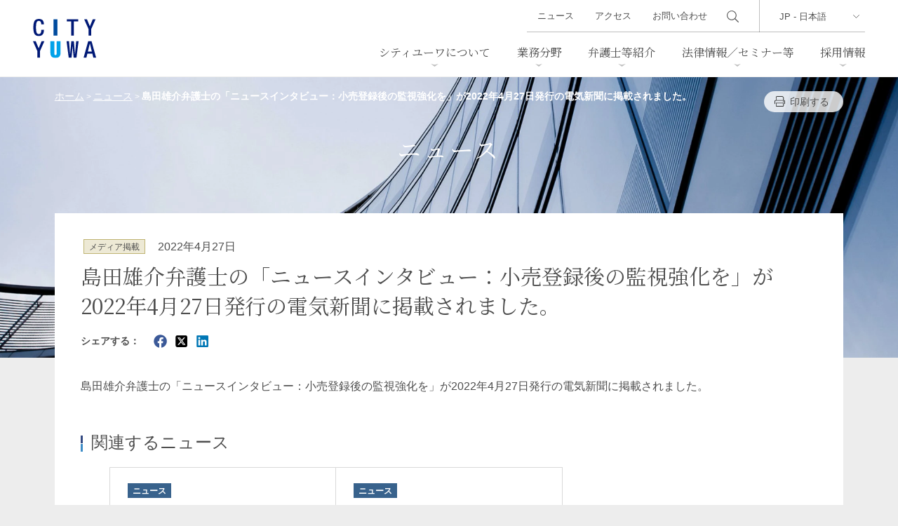

--- FILE ---
content_type: text/html; charset=UTF-8
request_url: https://www.city-yuwa.com/news/10852/
body_size: 9130
content:
<!DOCTYPE html>
<html lang="ja">
<head>
<meta charset="UTF-8" />
<meta http-equiv="X-UA-Compatible" content="IE=edge" />
<meta name="viewport" content="width=device-width, initial-scale=1.0" />
<link rel="shortcut icon" sizes="16x16 24x24 32x32 48x48 64x64 96x96" href="https://www.city-yuwa.com/wp/wp-content/themes/city-yuwa/dist/images/setting/favicon.ico" type="image/x-icon">
<link rel="apple-touch-icon" sizes="288x288" href="https://www.city-yuwa.com/wp/wp-content/themes/city-yuwa/dist/images/setting/apple-touch-icon.png">
<meta name='robots' content='index, follow, max-image-preview:large, max-snippet:-1, max-video-preview:-1' />
	<style>img:is([sizes="auto" i], [sizes^="auto," i]) { contain-intrinsic-size: 3000px 1500px }</style>
	
	<title>島田雄介弁護士の「ニュースインタビュー：小売登録後の監視強化を」が2022年4月27日発行の電気新聞に掲載されました。 | シティユーワ法律事務所</title>
	<meta name="description" content="島田雄介弁護士の「ニュースインタビュー：小売登録後の監視強化を」が2022年4月27日発行の電気新聞に掲載されました。" />
	<link rel="canonical" href="https://www.city-yuwa.com/news/10852/" />
	<meta property="og:locale" content="ja_JP" />
	<meta property="og:type" content="article" />
	<meta property="og:title" content="島田雄介弁護士の「ニュースインタビュー：小売登録後の監視強化を」が2022年4月27日発行の電気新聞に掲載されました。 | シティユーワ法律事務所" />
	<meta property="og:description" content="島田雄介弁護士の「ニュースインタビュー：小売登録後の監視強化を」が2022年4月27日発行の電気新聞に掲載されました。" />
	<meta property="og:url" content="https://www.city-yuwa.com/news/10852/" />
	<meta property="og:site_name" content="シティユーワ法律事務所" />
	<meta property="article:published_time" content="2022-04-26T15:02:00+00:00" />
	<meta property="article:modified_time" content="2022-12-05T07:22:42+00:00" />
	<meta property="og:image" content="https://www.city-yuwa.com/wp/wp-content/uploads/2025/12/ogp.png" />
	<meta property="og:image:width" content="1200" />
	<meta property="og:image:height" content="630" />
	<meta property="og:image:type" content="image/png" />
	<meta name="author" content="cyadmin" />
	<meta name="twitter:card" content="summary_large_image" />
	<meta name="twitter:label1" content="執筆者" />
	<meta name="twitter:data1" content="cyadmin" />
	<meta name="twitter:label2" content="推定読み取り時間" />
	<meta name="twitter:data2" content="1分" />
	<script type="application/ld+json" class="yoast-schema-graph">{"@context":"https://schema.org","@graph":[{"@type":"WebPage","@id":"https://www.city-yuwa.com/news/10852/","url":"https://www.city-yuwa.com/news/10852/","name":"島田雄介弁護士の「ニュースインタビュー：小売登録後の監視強化を」が2022年4月27日発行の電気新聞に掲載されました。 | シティユーワ法律事務所","isPartOf":{"@id":"https://www.city-yuwa.com/#website"},"datePublished":"2022-04-26T15:02:00+00:00","dateModified":"2022-12-05T07:22:42+00:00","author":{"@id":"https://www.city-yuwa.com/#/schema/person/6f0e4760cc4ae32b32b55f7464f9f2d5"},"description":"島田雄介弁護士の「ニュースインタビュー：小売登録後の監視強化を」が2022年4月27日発行の電気新聞に掲載されました。","breadcrumb":{"@id":"https://www.city-yuwa.com/news/10852/#breadcrumb"},"inLanguage":"ja","potentialAction":[{"@type":"ReadAction","target":["https://www.city-yuwa.com/news/10852/"]}]},{"@type":"BreadcrumbList","@id":"https://www.city-yuwa.com/news/10852/#breadcrumb","itemListElement":[{"@type":"ListItem","position":1,"name":"ホーム","item":"https://www.city-yuwa.com/"},{"@type":"ListItem","position":2,"name":"島田雄介弁護士の「ニュースインタビュー：小売登録後の監視強化を」が2022年4月27日発行の電気新聞に掲載されました。"}]},{"@type":"WebSite","@id":"https://www.city-yuwa.com/#website","url":"https://www.city-yuwa.com/","name":"シティユーワ法律事務所","description":"","potentialAction":[{"@type":"SearchAction","target":{"@type":"EntryPoint","urlTemplate":"https://www.city-yuwa.com/?s={search_term_string}"},"query-input":{"@type":"PropertyValueSpecification","valueRequired":true,"valueName":"search_term_string"}}],"inLanguage":"ja"},{"@type":"Person","@id":"https://www.city-yuwa.com/#/schema/person/6f0e4760cc4ae32b32b55f7464f9f2d5","name":"cyadmin","image":{"@type":"ImageObject","inLanguage":"ja","@id":"https://www.city-yuwa.com/#/schema/person/image/","url":"https://secure.gravatar.com/avatar/4f32f64fbd69d43102fa0cd8a931562a97407664fa70d126a449ed61f8fe0aed?s=96&d=mm&r=g","contentUrl":"https://secure.gravatar.com/avatar/4f32f64fbd69d43102fa0cd8a931562a97407664fa70d126a449ed61f8fe0aed?s=96&d=mm&r=g","caption":"cyadmin"},"sameAs":["http://35.75.80.246/wp/htdocs"]}]}</script>


<link rel='stylesheet' id='wp-block-library-css' href='https://www.city-yuwa.com/wp/wp-includes/css/dist/block-library/style.min.css' type='text/css' media='all' />
<style id='classic-theme-styles-inline-css' type='text/css'>
/*! This file is auto-generated */
.wp-block-button__link{color:#fff;background-color:#32373c;border-radius:9999px;box-shadow:none;text-decoration:none;padding:calc(.667em + 2px) calc(1.333em + 2px);font-size:1.125em}.wp-block-file__button{background:#32373c;color:#fff;text-decoration:none}
</style>
<link rel='stylesheet' id='css-main-css' href='https://www.city-yuwa.com/wp/wp-content/themes/city-yuwa/dist/css/main.css?260106050433' type='text/css' media='all' />
<link rel="https://api.w.org/" href="https://www.city-yuwa.com/wp-json/" /><link rel="alternate" title="JSON" type="application/json" href="https://www.city-yuwa.com/wp-json/wp/v2/posts/10852" /><link rel='shortlink' href='https://www.city-yuwa.com/?p=10852' />
<link rel="alternate" title="oEmbed (JSON)" type="application/json+oembed" href="https://www.city-yuwa.com/wp-json/oembed/1.0/embed?url=https%3A%2F%2Fwww.city-yuwa.com%2Fnews%2F10852%2F" />
<link rel="alternate" title="oEmbed (XML)" type="text/xml+oembed" href="https://www.city-yuwa.com/wp-json/oembed/1.0/embed?url=https%3A%2F%2Fwww.city-yuwa.com%2Fnews%2F10852%2F&#038;format=xml" />

<link rel='stylesheet' id='12886-css' href='//www.city-yuwa.com/wp/wp-content/uploads/custom-css-js/12886.css?v=4256' type="text/css" media='all' />
<link rel="canonical" href="https://www.city-yuwa.com/news/10852/">

<!-- Google Tag Manager -->
<script>(function(w,d,s,l,i){w[l]=w[l]||[];w[l].push({'gtm.start':
new Date().getTime(),event:'gtm.js'});var f=d.getElementsByTagName(s)[0],
j=d.createElement(s),dl=l!='dataLayer'?'&l='+l:'';j.async=true;j.src=
'https://www.googletagmanager.com/gtm.js?id='+i+dl;f.parentNode.insertBefore(j,f);
})(window,document,'script','dataLayer','GTM-KXNNFZC');</script>
<!-- End Google Tag Manager -->
</head>

<body class="wp-singular post-template-default single single-post postid-10852 single-format-standard wp-theme-city-yuwa transition-none nav-close loading">
<!-- Google Tag Manager (noscript) -->
<noscript><iframe src=https://www.googletagmanager.com/ns.html?id=GTM-KXNNFZC
height="0" width="0" style="display:none;visibility:hidden"></iframe></noscript>
<!-- End Google Tag Manager (noscript) -->

<header class="global-header">
	<div class="outer-box">
					<div class="site-branding"><a href="https://www.city-yuwa.com/">
			<img src="https://www.city-yuwa.com/wp/wp-content/themes/city-yuwa/dist/images/logo.svg?v=2" alt="シティユーワ法律事務所"></a></div>
				<nav id="site-navigation" class="main-navigation" data-header-over="true" data-slide="right">
			<div class="nav-wrapper">
				<div class="nav-stage">
					<div class="language-area">
						<div class="language-select">
							<select name="" id="" onChange="location.href=value;">
								<option value="https://www.city-yuwa.com">JP - 日本語</option>
								<option value="/global/en/">EN - English</option>
								<option value="/global/de/">DE - DEUTSCH</option>
								<option value="/global/cn/">CN - 中文(简体)</option>
								<option value="/global/kr/">KR - 한국어</option>
							</select>
						</div>
					</div><!-- /.language-area -->

					<div class="search-area">
						<input type="checkbox" name="search-visible" id="search-visible">
						<form action="/search/" class="header-search" id="cse-search-box" role="search">
						<input type="hidden" name="cx" value="006830969433010821149:zxkpq18hcmc">
						<input type="hidden" name="cof" value="FORID:10;NB:1">
						<input type="hidden" name="ie" value="UTF-8">
						<input type="text" class="text" name="q" value="" id="search-input">
						<input type="submit" class="submit" name="sa" value="" id="s-btn-area">
						</form>
						<label class="search-btn" for="search-visible"></label>
						
					</div><!-- /.search-area -->
										<ul class="globalMenu ">
						<li class="parent-link menu-has-children">
							<a href="https://www.city-yuwa.com/overview/">シティユーワについて</a>
							<div class="lowerMenu-layer">
								<div class="heading03">シティユーワについて</div>
								<ul class="lowestMenu">
									<li class="page_item page-item-11554"><a href="https://www.city-yuwa.com/overview/trait/">シティユーワの特色</a></li>
<li class="page_item page-item-11557"><a href="https://www.city-yuwa.com/overview/about/">事務所概要</a></li>
<li class="page_item page-item-11559"><a href="https://www.city-yuwa.com/overview/history/">沿革</a></li>
<li class="page_item page-item-11561"><a href="https://www.city-yuwa.com/overview/accessmap/">アクセス</a></li>
								</ul>
							</div>
						</li>
						<li class="parent-link">
							<a href="https://www.city-yuwa.com/practices/">業務分野</a>
							<div class="lowerMenu-layer">
								<div class="heading03">業務分野</div>
								<ul class="lowestMenu">
									<li class="page_item page-item-84 page_item_has_children"><a href="https://www.city-yuwa.com/practices/corporate/">一般企業法務</a></li>
<li class="page_item page-item-88 page_item_has_children"><a href="https://www.city-yuwa.com/practices/banking-finance/">バンキング、ファイナンス、金融サービス</a></li>
<li class="page_item page-item-92 page_item_has_children"><a href="https://www.city-yuwa.com/practices/mergers-and-acquisitions/">M&#038;A</a></li>
<li class="page_item page-item-90 page_item_has_children"><a href="https://www.city-yuwa.com/practices/real-estate/">不動産</a></li>
<li class="page_item page-item-5379"><a href="https://www.city-yuwa.com/practices/bankruptcy-and-restructuring/">事業再生・倒産</a></li>
<li class="page_item page-item-5365 page_item_has_children"><a href="https://www.city-yuwa.com/practices/litigation/">訴訟・紛争解決</a></li>
<li class="page_item page-item-5349 page_item_has_children"><a href="https://www.city-yuwa.com/practices/ip-it/">知的財産・IT</a></li>
<li class="page_item page-item-5341 page_item_has_children"><a href="https://www.city-yuwa.com/practices/labor-and-employment/">労働法</a></li>
<li class="page_item page-item-5329 page_item_has_children"><a href="https://www.city-yuwa.com/practices/international-transactions/">国際取引</a></li>
<li class="page_item page-item-5327"><a href="https://www.city-yuwa.com/practices/international-trade/">通商法・経済安全保障</a></li>
<li class="page_item page-item-5319 page_item_has_children"><a href="https://www.city-yuwa.com/practices/crisis-management-compliance/">危機管理／コンプライアンス</a></li>
<li class="page_item page-item-5317"><a href="https://www.city-yuwa.com/practices/antitrust-competition/">独占禁止法</a></li>
<li class="page_item page-item-5315"><a href="https://www.city-yuwa.com/practices/environmental-law/">環境法</a></li>
<li class="page_item page-item-5313"><a href="https://www.city-yuwa.com/practices/maritime-law/">海事</a></li>
<li class="page_item page-item-5311"><a href="https://www.city-yuwa.com/practices/china-practice/">中国法務</a></li>
<li class="page_item page-item-5309"><a href="https://www.city-yuwa.com/practices/german-practice/">ドイツ法務</a></li>
<li class="page_item page-item-5307"><a href="https://www.city-yuwa.com/practices/korea-practice/">韓国法務</a></li>
<li class="page_item page-item-5560"><a href="https://www.city-yuwa.com/practices/vietnam-practice/">ベトナム法務</a></li>
<li class="page_item page-item-5305"><a href="https://www.city-yuwa.com/practices/asia-practice/">アジア法務</a></li>
<li class="page_item page-item-5303"><a href="https://www.city-yuwa.com/practices/marshall-islands-practice/">マーシャル諸島法務</a></li>
<li class="page_item page-item-5293 page_item_has_children"><a href="https://www.city-yuwa.com/practices/energy-and-natural-resources/">エネルギー・資源</a></li>
<li class="page_item page-item-5291"><a href="https://www.city-yuwa.com/practices/life-sciences/">ライフサイエンス・製薬</a></li>
<li class="page_item page-item-5285 page_item_has_children"><a href="https://www.city-yuwa.com/practices/consumer-services/">消費者向けサービス</a></li>
<li class="page_item page-item-5283"><a href="https://www.city-yuwa.com/practices/food-products/">食品</a></li>
<li class="page_item page-item-5281"><a href="https://www.city-yuwa.com/practices/health-care/">ヘルスケア</a></li>
<li class="page_item page-item-5279"><a href="https://www.city-yuwa.com/practices/manufacturing/">製造業</a></li>
<li class="page_item page-item-5277"><a href="https://www.city-yuwa.com/practices/fashion-and-retail/">ファッション・小売</a></li>
<li class="page_item page-item-5275"><a href="https://www.city-yuwa.com/practices/transportation-and-logistics/">物流・運送</a></li>
<li class="page_item page-item-5273"><a href="https://www.city-yuwa.com/practices/hotels-and-leisure/">ホテル・レジャー</a></li>
<li class="page_item page-item-5271"><a href="https://www.city-yuwa.com/practices/tmt/">TMT／テクノロジー・メディア・通信</a></li>
<li class="page_item page-item-5269"><a href="https://www.city-yuwa.com/practices/crypto-assets-nfts/">暗号資産・NFT</a></li>
<li class="page_item page-item-5267"><a href="https://www.city-yuwa.com/practices/construction/">建設・建築</a></li>
<li class="page_item page-item-5265"><a href="https://www.city-yuwa.com/practices/entertainment-sports/">エンターテインメント・スポーツ</a></li>
<li class="page_item page-item-5263"><a href="https://www.city-yuwa.com/practices/probate-estates-wealth-management/">相続、事業承継、ウェルスマネジメント</a></li>
<li class="page_item page-item-5261"><a href="https://www.city-yuwa.com/practices/infrastructure/">インフラ／PFI／PPP</a></li>
								</ul>
							</div>
						</li>
						<li class="parent-link menu-has-children">
							<a href="https://www.city-yuwa.com/attorneys/">弁護士等紹介</a>
							<div class="lowerMenu-layer">
								<div class="heading03">弁護士等紹介</div>
								<div class="flex attorneys-box">
								<ul class="lowestMenu">
									<li><a href="https://www.city-yuwa.com/attorneys/">条件から探す</a></li>
									<li><a href="https://www.city-yuwa.com/attorneys/?tab=name">名前から探す</a></li>
								</ul>
								<form action="https://www.city-yuwa.com/attorneys/" method="post"  name="searchWord" class="search-text-form">
										<input class="search-textfield" name="s_word" type="text" placeholder="キーワードから探す" />
										<button type="submit" class="s-btn-area"><div class="search-btn">検索</div></button>
									</form>
								</div>
							</div>
						</li>
						<li class="parent-link menu-has-children">
							<a href="https://www.city-yuwa.com/insights/">法律情報／セミナー等</a>
							<div class="lowerMenu-layer">
								<div class="heading03">法律情報／セミナー等</div>
								<ul class="lowestMenu">
									<li><a href="https://www.city-yuwa.com/publications/?cp=articles">論文</a></li>
									<li><a href="https://www.city-yuwa.com/publications/?cp=books">著書</a></li>
									<li><a href="https://www.city-yuwa.com/seminars/">セミナー/講演等</a></li>
									<li><a href="https://www.city-yuwa.com/publications/?cp=newsletters">ニューズレター</a></li>
									<li><a href="https://www.city-yuwa.com/precedent/">判例紹介</a></li>
									<li><a href="https://www.city-yuwa.com/china-law/">中国法令</a></li>
									<li><a href="https://www.city-yuwa.com/china-antidumping/">中国アンチダンピング</a></li>
									<li><a href="https://www.city-yuwa.com/glossary/">法律用語集</a></li>
								</ul>
							</div>
						</li>
						<li class="parent-link">
							<a href="https://www.city-yuwa.com/recruit/">採用情報</a>
							<div class="lowerMenu-layer">
								<div class="heading03">採用情報</div>
								<ul class="lowestMenu">
									<li class="shorten-text"><a href="https://www.city-yuwa.com/recruit/guide/">シティユーワ法律事務所について</a></li>
									<li><a href="https://www.city-yuwa.com/recruit/lawer/">弁護士採用</a></li>
									<li><a href="https://www.city-yuwa.com/recruit/staff/">スタッフ採用</a></li>
								</ul>
							</div>
						</li>
					</ul>

					
					<div class="subMenu-area">
						<ul class="subMenu">
							<li><a href="https://www.city-yuwa.com/news/">ニュース</a></li>
							<li><a href="https://www.city-yuwa.com/overview/accessmap/">アクセス</a></li>
							<li><a href="https://www.city-yuwa.com/contact/">お問い合わせ</a></li>
						</ul>
					</div><!-- /.subMenu-area -->

					<ul class="official-sns-list">
<li><a href="https://x.com/cityyuwa" target="_blank">
  <svg xmlns="http://www.w3.org/2000/svg" width="26" height="25" viewBox="0 0 26 25" aria-label="X">
    <g id="svg_g_x" data-name="vg_g_x" transform="translate(0.064 0.428)">
      <rect id="vg_g_x_9" data-name="vg_g_x_9" width="26" height="25" transform="translate(-0.064 -0.428)" fill="#333" opacity="0"/>
      <path id="logo" d="M12.946,9.413,21.044,0H19.125L12.094,8.173,6.477,0H0L8.493,12.36,0,22.231H1.919L9.345,13.6l5.931,8.631h6.477L12.946,9.413Zm-2.628,3.055-.86-1.231L2.611,1.445H5.558l5.525,7.9.86,1.231,7.182,10.273H16.178l-5.861-8.383Z" transform="translate(1.607 0.952)" fill="#333"/>
    </g>
  </svg>
</a></li>

<li><a href="https://www.linkedin.com/company/city-yuwa-partners/" target="_blank">
  <svg xmlns="http://www.w3.org/2000/svg" width="25" height="25" viewBox="0 0 25 25" aria-label="LinkedIn">
    <g id="svg_g_l" data-name="svg_g_l" transform="translate(0.325 0.428)">
      <rect id="svg_g_l_8" data-name="svg_g_l_8" width="25" height="25" transform="translate(-0.325 -0.428)" fill="#333" opacity="0"/>
      <path id="linkedin" d="M0,1.592A1.613,1.613,0,0,1,1.633,0H20.6a1.613,1.613,0,0,1,1.633,1.592V20.639A1.613,1.613,0,0,1,20.6,22.231H1.633A1.613,1.613,0,0,1,0,20.639ZM6.868,18.61V8.571H3.532V18.61ZM5.2,7.2a1.739,1.739,0,1,0,.022-3.468A1.739,1.739,0,1,0,5.178,7.2ZM12.02,18.61V13a2.265,2.265,0,0,1,.111-.814,1.825,1.825,0,0,1,1.712-1.22c1.207,0,1.69.92,1.69,2.27v5.37h3.336V12.852c0-3.085-1.645-4.518-3.84-4.518A3.315,3.315,0,0,0,12.02,9.991v.035H12l.022-.035V8.571H8.685c.042.942,0,10.039,0,10.039Z" transform="translate(1.389 0.952)" fill="#333"/>
    </g>
  </svg>
</a></li>



</ul>

				</div><!-- .nav-stage -->
			</div><!-- .nav-wrapper -->
		</nav>

		<!-- toggle -->
		<button class="toggle-btn">
			<span class="top"></span>
			<span class="middle"></span>
			<span class="bottom"></span>
		</button>
	</div>
</header>

<main id="primary" class="site-main" role="main">


<div class="content-header-image">
	<picture>
  <source
    media="(min-width: 769px)" type="image/webp" 
    srcset="https://www.city-yuwa.com/wp/wp-content/themes/city-yuwa/dist/images/webp/header_news_pc.webp">
  <source
    media="(min-width: 769px)"
    srcset="https://www.city-yuwa.com/wp/wp-content/themes/city-yuwa/dist/images/header_news_pc.jpg">
  <source
    media="(max-width: 768px)"  type="image/webp" 
    srcset="https://www.city-yuwa.com/wp/wp-content/themes/city-yuwa/dist/images/webp/header_news_sp.webp">
  <source
    media="(max-width: 768px)"
    srcset="https://www.city-yuwa.com/wp/wp-content/themes/city-yuwa/dist/images/header_news_sp.jpg">
  <img
    sizes="(min-width: 769px) 100vw, (min-width: 769px) 50vw, (max-width: 768px) 100vw, (max-width: 768px) 50vw"
    srcset="https://www.city-yuwa.com/wp/wp-content/themes/city-yuwa/dist/images/header_news_pc.jpg 769w,
    https://www.city-yuwa.com/wp/wp-content/themes/city-yuwa/dist/images/header_news_sp.jpg 250w"
    src="https://www.city-yuwa.com/wp/wp-content/themes/city-yuwa/dist/images/header_news_sp.jpg"
    loading="lazy"
    alt="島田雄介弁護士の「ニュースインタビュー：小売登録後の監視強化を」が2022年4月27日発行の電気新聞に掲載されました。">
</picture></div>
<header class="content-header">
  <div class="outer-box">
    <div class="inner-box">
      <div class="page-info">
        <div class="breadcrumbs" typeof="BreadcrumbList" vocab="https://schema.org/">
          <!-- Breadcrumb NavXT 7.4.1 -->
<span property="itemListElement" typeof="ListItem"><a property="item" typeof="WebPage" title="Go to シティユーワ法律事務所." href="https://www.city-yuwa.com" class="home" ><span property="name">ホーム</span></a><meta property="position" content="1"></span> &gt; <span property="itemListElement" typeof="ListItem"><a property="item" typeof="WebPage" title="Go to ニュース." href="/news/" class="news-root post post-news"><span property="name">ニュース</span></a><meta property="position" content="2"></span>
&gt;
<span property="itemListElement" typeof="ListItem"><span property="name" class="post post-post current-item">島田雄介弁護士の「ニュースインタビュー：小売登録後の監視強化を」が2022年4月27日発行の電気新聞に掲載されました。</span><meta property="url" content="https://www.city-yuwa.com/news/10852/"><meta property="position" content="2"></span>        </div>
        <div class="btn-box">
                    <a href="javascript:void(0);" class="btn-print" onclick="window.print();">印刷する</a>
        </div>
      </div>
            <div class="page-title">ニュース</div>    </div>
  </div>
</header>

<div class="outer-box sp-white">
  <div class="inner-box">
    <div class="content-box">
      <div class="post-information">
        <div class="category-tag media">メディア掲載</div>
        <div class="date">2022年4月27日</div>
      </div>
      <h1 class="heading-posttitle">島田雄介弁護士の「ニュースインタビュー：小売登録後の監視強化を」が2022年4月27日発行の電気新聞に掲載されました。</h1>
      <div class="sns-postshare-box">
<div class="share-title">シェアする：</div>
<a href="http://www.facebook.com/share.php?u=https://www.city-yuwa.com/news/10852/" class="sns-icon" target="_blank"><i class="icon-facebook"></i></a>
<a href="http://twitter.com/share?text=%E5%B3%B6%E7%94%B0%E9%9B%84%E4%BB%8B%E5%BC%81%E8%AD%B7%E5%A3%AB%E3%81%AE%E3%80%8C%E3%83%8B%E3%83%A5%E3%83%BC%E3%82%B9%E3%82%A4%E3%83%B3%E3%82%BF%E3%83%93%E3%83%A5%E3%83%BC%EF%BC%9A%E5%B0%8F%E5%A3%B2%E7%99%BB%E9%8C%B2%E5%BE%8C%E3%81%AE%E7%9B%A3%E8%A6%96%E5%BC%B7%E5%8C%96%E3%82%92%E3%80%8D%E3%81%8C2022%E5%B9%B44%E6%9C%8827%E6%97%A5%E7%99%BA%E8%A1%8C%E3%81%AE%E9%9B%BB%E6%B0%97%E6%96%B0%E8%81%9E%E3%81%AB%E6%8E%B2%E8%BC%89%E3%81%95%E3%82%8C%E3%81%BE%E3%81%97%E3%81%9F%E3%80%82&url=https://www.city-yuwa.com/news/10852/" rel="nofollow" class="sns-icon" target="_blank"><i class="icon-twitter"></i></a>
<!-- https://www.linkedin.com/sharing/share-offsite/?url= -->
<a href="https://www.linkedin.com/sharing/share-offsite/?url=https://www.city-yuwa.com/news/10852/" rel="nofollow" class="sns-icon" target="_blank"><i class="icon-linkedin"></i></a>
</div>

            <div class="single-content-box">
      
<p><a href="https://www.city-yuwa.com/attorneys/yusukeshimada/">島田雄介</a>弁護士の「ニュースインタビュー：小売登録後の監視強化を」が2022年4月27日発行の電気新聞に掲載されました。</p>
      </div>
      
      
      
<h2 class="heading03">関連するニュース</h2>
  <div class="swiper-block mb3">
  <div class="panel-list-box swiper relation-slider"><ul class="swiper-wrapper">
  <li class="swiper-slide">
  <a href="https://www.city-yuwa.com/news/18292/">      <div class="text-box">
      <div class="taxonomy-tag cat_news">ニュース</div>
            <div class="title">島田雄介弁護士のコメントが、電気新聞2023年5月17日に「なりすましスイッチング　警視庁が中国籍の男ら摘発　被害防止へ『信用情報』共有も有効」と題する記事に掲載されました。</div>
      <div class="attorneys">
              </div>
      <div class="date">2023年5月17日</div>      
      <div class="practices">業務分野：電力/ガス　</div>    </div>
      </a></li>
<li class="swiper-slide">
  <a href="https://www.city-yuwa.com/news/18284/">      <div class="text-box">
      <div class="taxonomy-tag cat_news">ニュース</div>
            <div class="title">島田雄介弁護士のコメントが、日本経済新聞朝刊及び電子版2023年5月5日に「新電力乗り換え制度悪用　警視庁がグループ摘発　架空の会社で盗電・販売　3年で13億円不正取得か」と題する記事に掲載されました。</div>
      <div class="attorneys">
              </div>
      <div class="date">2023年5月5日</div>      
      <div class="practices">業務分野：電力/ガス　</div>    </div>
      </a></li>
  </ul>
  </div>
  <div class="swiper-navigation">
    <div class="swiper-button-prev prev"></div>
    <div class="swiper-button-next next"></div>
  </div>
  </div><!--/.swiper-block-->

<h2 class="heading03">関連する論文・著書・ニューズレター・セミナー／講演等</h2>
  <div class="swiper-block">
  <div class="panel-list-box swiper relation-slider"><ul class="swiper-wrapper">
  <li class="swiper-slide">
  <a href="https://www.city-yuwa.com/seminars/22519/">      <div class="text-box">
      <div class="taxonomy-tag t_seminars">セミナー</div>
            <div class="title"><span>第102回CY法務セミナー</span>「小売電気事業ワーキングセッション　～新規参入から実務の課題まで～」</div>
      <div class="attorneys">
        島田雄介　山下惇也　      </div>
      <div class="date">2025年10月23日（木）　16：00-17：30（受付開始15：30）　</div>      
      <div class="practices">業務分野：電力/ガス　</div>    </div>
      </a></li>
<li class="swiper-slide">
  <a href="https://www.city-yuwa.com/seminars/22401/">      <div class="text-box">
      <div class="taxonomy-tag t_seminars">セミナー</div>
            <div class="title">小売電力ビジネス１０年：進化する法規制への実践的対応<br>〜小売電気事業者のための最新制度解説と実務ポイント〜</div>
      <div class="attorneys">
        島田雄介　山下惇也　      </div>
      <div class="date">2025年9月9日（火）10:00-12:00</div>      
      <div class="practices">業務分野：電力/ガス　</div>    </div>
      </a></li>
<li class="swiper-slide">
  <a href="https://www.city-yuwa.com/seminars/20991/">      <div class="text-box">
      <div class="taxonomy-tag t_seminars">セミナー</div>
            <div class="title">「電力ガス小売営業の法規制2024 ～最新の監視動向を踏まえた適切な対応とは～」　　　　　　　</div>
      <div class="attorneys">
        島田雄介　山下惇也　      </div>
      <div class="date">2024年12月10日(火)　10:00-12:00</div>      
      <div class="practices">業務分野：電力/ガス　</div>    </div>
      </a></li>
<li class="swiper-slide">
  <a href="https://www.city-yuwa.com/seminars/20570/">      <div class="text-box">
      <div class="taxonomy-tag t_seminars">セミナー</div>
            <div class="title"><span>第95回CY法務セミナー（ウェビナー）</span>「変化を続ける小売電気事業～複数の視点から見た規制と監視の最新動向～」</div>
      <div class="attorneys">
        島田雄介　山下惇也　      </div>
      <div class="date">2024年11月20日（水）16:00-17:00</div>      
      <div class="practices">業務分野：電力/ガス　</div>    </div>
      </a></li>
<li class="swiper-slide">
  <a href="https://www.city-yuwa.com/seminars/20064/">      <div class="text-box">
      <div class="taxonomy-tag t_seminars">セミナー</div>
            <div class="title">「最新動向を踏まえた電気事業のリスクと勘所 ～当局出向弁護士が語る変化し続ける電力市場と適切な規制対応～」</div>
      <div class="attorneys">
        島田雄介　      </div>
      <div class="date">2024年7月18日（木）13：00－15：00</div>      
      <div class="practices">業務分野：電力/ガス　</div>    </div>
      </a></li>
<li class="swiper-slide">
  <a href="https://www.city-yuwa.com/seminars/19208/">      <div class="text-box">
      <div class="taxonomy-tag t_seminars">セミナー</div>
            <div class="title">「電力ガス小売営業の実務２０２３～最新情勢を踏まえた見直しポイント～」</div>
      <div class="attorneys">
        島田雄介　      </div>
      <div class="date">2023年10月24日(火)</div>      
      <div class="practices">業務分野：電力/ガス　</div>    </div>
      </a></li>
<li class="swiper-slide">
  <a href="https://www.city-yuwa.com/seminars/18977/">      <div class="text-box">
      <div class="taxonomy-tag t_seminars">セミナー</div>
            <div class="title"><span>第85回CY法務セミナー（ウェビナー）</span>「事例で学ぶ 小売電気事業の落とし穴」</div>
      <div class="attorneys">
        島田雄介　      </div>
      <div class="date">2023年9月21日（木）14：00-15：00</div>      
      <div class="practices">業務分野：電力/ガス　</div>    </div>
      </a></li>
<li class="swiper-slide">
  <a href="https://www.city-yuwa.com/seminars/18570/">      <div class="text-box">
      <div class="taxonomy-tag t_seminars">セミナー</div>
            <div class="title">「電力・ガス小売における『適切な営業』と『違法営業』との境界線～『弁護士に聞く／電力小売営業シーン別Q&#038;A』の著者による解説～」</div>
      <div class="attorneys">
        島田雄介　      </div>
      <div class="date">2023年6月14日(水)</div>      
      <div class="practices">業務分野：電力/ガス　</div>    </div>
      </a></li>
<li class="swiper-slide">
  <a href="https://www.city-yuwa.com/seminars/15609/">      <div class="text-box">
      <div class="taxonomy-tag t_seminars">セミナー</div>
            <div class="title"><span>第70回CY法務セミナー（ウェビナー）</span>「『小売電気事業の在り方』に関する議論の最新動向と今後の展望」</div>
      <div class="attorneys">
        島田雄介　      </div>
      <div class="date">2022年9月30日（金）15：00－16：00</div>      
      <div class="practices">業務分野：電力/ガス　</div>    </div>
      </a></li>
  </ul>
  </div>
  <div class="swiper-navigation">
    <div class="swiper-button-prev prev"></div>
    <div class="swiper-button-next next"></div>
  </div>
  </div><!--/.swiper-block-->
  
  <form method="post" name="searchPublications" action="https://www.city-yuwa.com/publications/" class="searchlink-form">
  <input type="hidden" name="s_practices[]" value="t_electricity-gas">  <p><a href="javascript:searchPublications.submit()" class="text-link">関連する論文・著書・ニューズレター</a></p>
  </form>
  
    <form method="post" name="searchRelatedSeminars" action="https://www.city-yuwa.com/seminars/related-seminars/" class="searchlink-form">
  <input type="hidden" name="s_practices[]" value="t_electricity-gas">  <p><a href="javascript:searchRelatedSeminars.submit()" class="text-link">関連するセミナー／講演等</a></p>
  </form>
    
      
            <h2 class="heading03">関連する業務分野</h2>
      <div class="round-box">
			<ul class="practice_list"><li><a href="/practices/energy-and-natural-resources/electricity-gas/">電力/ガス</a></li></ul>      </div>
            

    </div><!--/.content-box-->

        <div class="btn-box center mt2"><a href="https://www.city-yuwa.com/news/" class="btn back">ニュースTOP</a></div>
      </div>
</div>

</main>


<div class="pagetop hidden"><a href="#top">TOP</a></div>

<footer class="global-footer ">
	<div class="outer-box">
		<div class="inner-box">
						<div class="logo-box">
				<div class="logo"><a href="https://www.city-yuwa.com/">シティユーワ法律事務所</a></div>

				<div class="logo-sub"><a href="https://www.city-yuwa.com/">シティユーワ法律事務所</a></div>
			</div>
			
						<div class="footer-navigation">
				<div class="col">
					<div class="cat-title"><a href="https://www.city-yuwa.com/overview/">シティユーワについて</a></div>
					<ul class="cat-menu">
						<li><a href="https://www.city-yuwa.com/overview/trait/">シティユーワの特色</a></li>
						<li><a href="https://www.city-yuwa.com/overview/about/">事務所概要</a></li>
						<li><a href="https://www.city-yuwa.com/overview/history/">沿革</a></li>
						<li><a href="https://www.city-yuwa.com/overview/accessmap/">アクセス</a></li>
					</ul>
				</div><!--/.col-->
				<div class="col">
					<div class="cat-title"><a href="https://www.city-yuwa.com/practices/">業務分野</a></div>
					<ul class="cat-menu">
						<li class="page_item page-item-84 page_item_has_children"><a href="https://www.city-yuwa.com/practices/corporate/">一般企業法務</a></li>
<li class="page_item page-item-88 page_item_has_children"><a href="https://www.city-yuwa.com/practices/banking-finance/">バンキング、ファイナンス、金融サービス</a></li>
<li class="page_item page-item-92 page_item_has_children"><a href="https://www.city-yuwa.com/practices/mergers-and-acquisitions/">M&#038;A</a></li>
<li class="page_item page-item-90 page_item_has_children"><a href="https://www.city-yuwa.com/practices/real-estate/">不動産</a></li>
<li class="page_item page-item-5379"><a href="https://www.city-yuwa.com/practices/bankruptcy-and-restructuring/">事業再生・倒産</a></li>
<li class="page_item page-item-5365 page_item_has_children"><a href="https://www.city-yuwa.com/practices/litigation/">訴訟・紛争解決</a></li>
<li class="page_item page-item-5349 page_item_has_children"><a href="https://www.city-yuwa.com/practices/ip-it/">知的財産・IT</a></li>
<li class="page_item page-item-5341 page_item_has_children"><a href="https://www.city-yuwa.com/practices/labor-and-employment/">労働法</a></li>
<li class="page_item page-item-5329 page_item_has_children"><a href="https://www.city-yuwa.com/practices/international-transactions/">国際取引</a></li>
<li class="page_item page-item-5327"><a href="https://www.city-yuwa.com/practices/international-trade/">通商法・経済安全保障</a></li>
<li class="page_item page-item-5319 page_item_has_children"><a href="https://www.city-yuwa.com/practices/crisis-management-compliance/">危機管理／コンプライアンス</a></li>
<li class="page_item page-item-5317"><a href="https://www.city-yuwa.com/practices/antitrust-competition/">独占禁止法</a></li>
<li class="page_item page-item-5315"><a href="https://www.city-yuwa.com/practices/environmental-law/">環境法</a></li>
<li class="page_item page-item-5313"><a href="https://www.city-yuwa.com/practices/maritime-law/">海事</a></li>
<li class="page_item page-item-5311"><a href="https://www.city-yuwa.com/practices/china-practice/">中国法務</a></li>
<li class="page_item page-item-5309"><a href="https://www.city-yuwa.com/practices/german-practice/">ドイツ法務</a></li>
<li class="page_item page-item-5307"><a href="https://www.city-yuwa.com/practices/korea-practice/">韓国法務</a></li>
<li class="page_item page-item-5560"><a href="https://www.city-yuwa.com/practices/vietnam-practice/">ベトナム法務</a></li>
<li class="page_item page-item-5305"><a href="https://www.city-yuwa.com/practices/asia-practice/">アジア法務</a></li>
<li class="page_item page-item-5303"><a href="https://www.city-yuwa.com/practices/marshall-islands-practice/">マーシャル諸島法務</a></li>
<li class="page_item page-item-5293 page_item_has_children"><a href="https://www.city-yuwa.com/practices/energy-and-natural-resources/">エネルギー・資源</a></li>
<li class="page_item page-item-5291"><a href="https://www.city-yuwa.com/practices/life-sciences/">ライフサイエンス・製薬</a></li>
<li class="page_item page-item-5285 page_item_has_children"><a href="https://www.city-yuwa.com/practices/consumer-services/">消費者向けサービス</a></li>
<li class="page_item page-item-5283"><a href="https://www.city-yuwa.com/practices/food-products/">食品</a></li>
<li class="page_item page-item-5281"><a href="https://www.city-yuwa.com/practices/health-care/">ヘルスケア</a></li>
<li class="page_item page-item-5279"><a href="https://www.city-yuwa.com/practices/manufacturing/">製造業</a></li>
<li class="page_item page-item-5277"><a href="https://www.city-yuwa.com/practices/fashion-and-retail/">ファッション・小売</a></li>
<li class="page_item page-item-5275"><a href="https://www.city-yuwa.com/practices/transportation-and-logistics/">物流・運送</a></li>
<li class="page_item page-item-5273"><a href="https://www.city-yuwa.com/practices/hotels-and-leisure/">ホテル・レジャー</a></li>
<li class="page_item page-item-5271"><a href="https://www.city-yuwa.com/practices/tmt/">TMT／テクノロジー・メディア・通信</a></li>
<li class="page_item page-item-5269"><a href="https://www.city-yuwa.com/practices/crypto-assets-nfts/">暗号資産・NFT</a></li>
<li class="page_item page-item-5267"><a href="https://www.city-yuwa.com/practices/construction/">建設・建築</a></li>
<li class="page_item page-item-5265"><a href="https://www.city-yuwa.com/practices/entertainment-sports/">エンターテインメント・スポーツ</a></li>
<li class="page_item page-item-5263"><a href="https://www.city-yuwa.com/practices/probate-estates-wealth-management/">相続、事業承継、ウェルスマネジメント</a></li>
<li class="page_item page-item-5261"><a href="https://www.city-yuwa.com/practices/infrastructure/">インフラ／PFI／PPP</a></li>
					</ul>
				</div><!--/.col-->
				<div class="col">
					<div class="cat-title"><a href="https://www.city-yuwa.com/attorneys/">弁護士等紹介</a></div>
					<ul class="cat-menu">
						<li><a href="https://www.city-yuwa.com/attorneys/?ps=10">パートナー</a></li>
						<li><a href="https://www.city-yuwa.com/attorneys/?ps=20">オブ・カウンセル</a></li>
						<!-- <li><a href="https://www.city-yuwa.com/attorneys/?ps=30">スペシャル・カウンセル</a></li> -->
						<li><a href="https://www.city-yuwa.com/attorneys/?ps=40">カウンセル</a></li>
						<li><a href="https://www.city-yuwa.com/attorneys/?ps=50">アソシエイト</a></li>
						<li><a href="https://www.city-yuwa.com/attorneys/?ps=60">外国法事務弁護士</a></li>
						<li><a href="https://www.city-yuwa.com/attorneys/?ps=70">外国弁護士</a></li>
						<li><a href="https://www.city-yuwa.com/attorneys/?ps=80">司法書士</a></li>
					</ul>
				</div><!--/.col-->
				<div class="col">
					<div class="cat-title"><a href="https://www.city-yuwa.com/insights/">法律情報／セミナー等</a></div>
					<ul class="cat-menu">
						<li><a href="https://www.city-yuwa.com/publications/?cp=articles">論文</a></li>
						<li><a href="https://www.city-yuwa.com/publications/?cp=books">著書</a></li>
						<li><a href="https://www.city-yuwa.com/seminars/">セミナー／講演等</a></li>
						<li><a href="https://www.city-yuwa.com/publications/?cp=newsletters">ニューズレター</a></li>
						<li><a href="https://www.city-yuwa.com/precedent/">判例紹介</a></li>
						<li><a href="https://www.city-yuwa.com/china-law/">中国法令</a></li>
						<li><a href="https://www.city-yuwa.com/china-antidumping/">中国アンチダンピング</a></li>
						<li><a href="https://www.city-yuwa.com/glossary/">法律用語集</a></li>
					</ul>
				</div><!--/.col-->
			</div>

			
			<div class="footer-sub-navigation">
					<ul class="main-menu">
						<li><a href="https://www.city-yuwa.com/news/">ニュース</a></li>
						<li><a href="https://www.city-yuwa.com/overview/accessmap/">アクセス</a></li>
						<li><a href="https://www.city-yuwa.com/contact/">お問い合わせ</a></li>
						<li><a href="https://www.city-yuwa.com/recruit/">採用情報</a></li>
					</ul>
					<ul class="sub-menu">
						<li><a href="https://www.city-yuwa.com/privacy-policy/">プライバシーポリシー</a></li>
						<li><a href="https://www.city-yuwa.com/security/">セキュリティポリシー</a></li>
						<li><a href="https://www.city-yuwa.com/disclaim/">免責事項</a></li>
						<li><a href="https://www.city-yuwa.com/copyright/">サイトのご利用にあたって</a></li>
						<li><a href="https://www.city-yuwa.com/sitemap/">サイトマップ</a></li>
					</ul>
				</div><!--/.col-->

			<ul class="official-sns-list">
<li><a href="https://x.com/cityyuwa" target="_blank">
  <svg xmlns="http://www.w3.org/2000/svg" width="26" height="25" viewBox="0 0 26 25" aria-label="X">
    <g id="svg_g_x" data-name="vg_g_x" transform="translate(0.064 0.428)">
      <rect id="vg_g_x_9" data-name="vg_g_x_9" width="26" height="25" transform="translate(-0.064 -0.428)" fill="#333" opacity="0"/>
      <path id="logo" d="M12.946,9.413,21.044,0H19.125L12.094,8.173,6.477,0H0L8.493,12.36,0,22.231H1.919L9.345,13.6l5.931,8.631h6.477L12.946,9.413Zm-2.628,3.055-.86-1.231L2.611,1.445H5.558l5.525,7.9.86,1.231,7.182,10.273H16.178l-5.861-8.383Z" transform="translate(1.607 0.952)" fill="#333"/>
    </g>
  </svg>
</a></li>

<li><a href="https://www.linkedin.com/company/city-yuwa-partners/" target="_blank">
  <svg xmlns="http://www.w3.org/2000/svg" width="25" height="25" viewBox="0 0 25 25" aria-label="LinkedIn">
    <g id="svg_g_l" data-name="svg_g_l" transform="translate(0.325 0.428)">
      <rect id="svg_g_l_8" data-name="svg_g_l_8" width="25" height="25" transform="translate(-0.325 -0.428)" fill="#333" opacity="0"/>
      <path id="linkedin" d="M0,1.592A1.613,1.613,0,0,1,1.633,0H20.6a1.613,1.613,0,0,1,1.633,1.592V20.639A1.613,1.613,0,0,1,20.6,22.231H1.633A1.613,1.613,0,0,1,0,20.639ZM6.868,18.61V8.571H3.532V18.61ZM5.2,7.2a1.739,1.739,0,1,0,.022-3.468A1.739,1.739,0,1,0,5.178,7.2ZM12.02,18.61V13a2.265,2.265,0,0,1,.111-.814,1.825,1.825,0,0,1,1.712-1.22c1.207,0,1.69.92,1.69,2.27v5.37h3.336V12.852c0-3.085-1.645-4.518-3.84-4.518A3.315,3.315,0,0,0,12.02,9.991v.035H12l.022-.035V8.571H8.685c.042.942,0,10.039,0,10.039Z" transform="translate(1.389 0.952)" fill="#333"/>
    </g>
  </svg>
</a></li>



</ul>
			
			<p class="copyright">Copyright&copy;CITY-YUWA PARTNERS All Rights Reserved.</p>

			
		</div>
	</div>
	
</footer>

<script type="speculationrules">
{"prefetch":[{"source":"document","where":{"and":[{"href_matches":"\/*"},{"not":{"href_matches":["\/wp\/wp-*.php","\/wp\/wp-admin\/*","\/wp\/wp-content\/uploads\/*","\/wp\/wp-content\/*","\/wp\/wp-content\/plugins\/*","\/wp\/wp-content\/themes\/city-yuwa\/*","\/*\\?(.+)"]}},{"not":{"selector_matches":"a[rel~=\"nofollow\"]"}},{"not":{"selector_matches":".no-prefetch, .no-prefetch a"}}]},"eagerness":"conservative"}]}
</script>
<script type="text/javascript" src="https://www.city-yuwa.com/wp/wp-content/themes/city-yuwa/dist/js/main.js?251204021852" id="js-main-js"></script>
</body>
</html>


--- FILE ---
content_type: text/css
request_url: https://www.city-yuwa.com/wp/wp-content/uploads/custom-css-js/12886.css?v=4256
body_size: -443
content:
/******* Do not edit this file *******
Simple Custom CSS and JS - by Silkypress.com
Saved: Nov 30 2022 | 09:53:53 */
.tbl_w8 tr th:first-child {
	width:10em;
}
/*.disNone {
	display:none;	
}*/

/新規ウィンドウアイコン付けない**/
p + .wp-block-image a.no-icon::after{
	cotent:none;
}
p + .wp-block-image.bnr{
	margin:-20px auto 30px;
}

--- FILE ---
content_type: image/svg+xml
request_url: https://www.city-yuwa.com/wp/wp-content/themes/city-yuwa/dist/images/logo.svg?v=2
body_size: -25
content:
<svg xmlns="http://www.w3.org/2000/svg" width="72" height="45.08"><defs><clipPath id="a"><path data-name="長方形 1502" fill="none" d="M0 0h72v45.08H0z"/></clipPath></defs><g data-name="グループ 2872"><path data-name="長方形 1501" fill="#004b9e" d="M23.433.372h4.442v18.947h-4.442z"/><path data-name="パス 6433" d="M64.849 28.309h.053l2.244 9.341h-4.542Zm-1.911-2.548L57.75 44.708h3.158l1.116-4.644h5.7l1.116 4.644h3.157l-5.188-18.947Z" fill="#001976"/><path data-name="パス 6434" d="M71.364.372h-3.158l-3.327 8.176-3.33-8.173h-3.158l4.975 11.332v7.615h3.026v-7.618Z" fill="#001976"/><path data-name="パス 6435" d="m9.819 25.761-3.33 8.173-3.33-8.173H0l4.976 11.332v7.615H8v-7.615l4.976-11.332Z" fill="#001976"/><path data-name="パス 6436" d="M51.658.372H38.679V2.92h4.976v16.4h3.024V2.92h4.976Z" fill="#001976"/><path data-name="パス 6437" d="m45.116 31.68-1.13 13.028H40.75l-2.446-18.947h2.784l1.238 14.728h.106l1.278-14.728h2.917l1.278 14.728h.106l1.238-14.728h2.784l-2.446 18.947h-3.235l-1.13-13.028Z" fill="#001976"/><g data-name="グループ 2871"><g data-name="グループ 2870" clip-path="url(#a)"><path data-name="パス 6438" d="M25.655 41.736a1.266 1.266 0 0 0 .9-.372c.44-.44.44-1.056.44-1.937V25.761h4.442v13.666c0 4.215-2.754 5.653-5.78 5.653s-5.78-1.438-5.78-5.653V25.761h4.442v13.666c0 .881 0 1.5.44 1.937a1.266 1.266 0 0 0 .9.372" fill="#00a2e9"/><path data-name="パス 6439" d="M9.407 6.289c0-3.142-1.109-4.007-2.707-4.007-2.229 0-3.237 1.459-3.237 7.563s1.008 7.563 3.237 7.563c1.741 0 2.813-1.257 2.813-4.883h3.025c0 4.538-1.722 7.165-5.838 7.165-4.8 0-6.263-3.078-6.263-9.845S1.897 0 6.701 0c3.6 0 5.73 1.787 5.73 6.024v.265Z" fill="#001976"/></g></g></g></svg>

--- FILE ---
content_type: image/svg+xml
request_url: https://www.city-yuwa.com/wp/wp-content/themes/city-yuwa/dist/images/logo_jp_w.svg
body_size: 1205
content:
<svg data-name="レイヤー 2" xmlns="http://www.w3.org/2000/svg" viewBox="0 0 253.51 22.37"><path d="M6.77 11.8C3.99 10.16 2 9.5 0 8.93l.83-1.85c2.71.71 4.37 1.35 6.84 2.73l-.9 1.99m-5.53 6.43c9.28-.93 13.48-4.34 16.36-13.39l1.76 1.33c-3.37 9.8-7.76 13.01-17.66 14.39l-.45-2.33ZM8.69 6.22C6.05 4.7 3.7 3.96 1.8 3.42l.85-1.8c2.73.66 4.51 1.33 6.96 2.59l-.92 2.02Zm26.16 4.13c0 1.12-.26 3.78-1.21 5.7-1.83 3.73-6.08 4.73-8.09 5.13l-.9-1.95c5.41-.95 8.03-2.92 8.03-8.76v-.55h-9.31V7.93H42.7v1.99h-7.84v.43m-9.57-8.5h15.5v1.99h-15.5V1.85ZM53.9 21.3h-1.97v-8.64c-2.78 1.87-4.63 2.8-7.46 3.82l-.92-1.8c6.2-1.78 11.35-6.41 13.75-9.66l1.76 1.21c-1.61 2.02-3.68 3.77-5.15 4.96v10.12M83 17v2.11H62.89V17h11.83c1.3-4.91 1.75-9.93 1.9-11.63H65.91V3.26h13.13c-.16 1.85-.64 7.84-2.04 13.75h6.01M85.34 10h20.42v2.25H85.34zm42.9-7.65v1.99c0 6.96-1.35 14.63-14.17 16.67l-.85-2c3.73-.5 7.79-1.99 9.88-4.3 2.71-2.99 2.82-7.22 2.87-10.35h-13.23v6.74h-2.18V2.35h17.69m3.88 17.93c1.9-2.28 3.32-5.06 4.53-7.81l1.59 1.21c-.97 2.28-2.97 6.15-4.82 8.43l-1.3-1.83m3.94-9.52c-1.14-1.04-2.16-1.73-3.89-2.52l.95-1.66c1.52.54 3.01 1.49 4.15 2.44l-1.21 1.73Zm1.12-6.27c-1.16-1.11-3.01-2.18-4.03-2.61l1.06-1.61c1.14.47 2.71 1.28 4.2 2.47l-1.23 1.76Zm12.42 9.42c2.02 2.4 3.28 4.35 4.82 7.48l-1.83.97c-.28-.66-.5-1.16-.97-2.02-1.12.19-5.72.95-13.16 1.09l-.31-1.9h1.78c1.42-2.52 2.97-5.98 3.42-7.72h-4.89V9.98h6.91V5.52h-5.94V3.69h5.94V.09h1.99V3.7h6.2v1.83h-6.2v4.46h7.05v1.83h-8.83c-.95 2.61-2.66 6.15-3.49 7.65 2.28-.09 6.01-.26 8.64-.64 0-.02-1.42-2.37-2.78-3.92l1.64-1Zm7.51-1.66c.93-.69 3.11-2.37 5.2-6.91l1.64.69c-.29.76-.74 1.97-2.04 3.92v12.2h-1.9v-9.73c-.91 1.02-1.45 1.42-2.09 1.9l-.81-2.07m.07-6.84c2.75-1.73 4.35-4.56 4.77-5.39l1.68.71c-.38.81-1.95 4.18-5.63 6.55l-.83-1.87Zm14.89-3.25h6.34v3.66h1.21v1.54h-1.21v3.73h-6.34v2.02h6.77v1.64h-6.77v2.02h7.55v1.66h-7.55v3.73h-1.9v-3.73h-6.67v-1.66h6.67v-2.02h-5.89v-1.64h5.89v-2.02h-5.29V9.48h5.29V7.37h-5.86V5.83h5.86V3.84h-5.29V2.18h5.29V.16h1.9v1.99Zm4.44 1.66h-4.44v1.99h4.44V3.82Zm0 3.54h-4.44v2.11h4.44V7.36Zm27.64-3.94h-9.97v1.35h7.93v4.58h-7.93v1.23h8.48v2.94h1.64v1.61h-1.64v3.04h-8.48v1.87c0 .78-.22 2.09-2.07 2.09h-3.87l-.29-1.92 3.51.03c.67 0 .79-.26.79-.76v-1.31h-8.64v-1.49h8.64v-1.57h-10.07v-1.54h10.07v-1.54h-8.57v-1.45h8.57V9.35h-7.89V4.77h7.89V3.42h-9.83V1.81h9.83V.12h1.92v1.69h9.97v1.61m-11.88 2.75h-5.94v1.78h5.94V6.17Zm7.88 0h-5.96v1.78h5.96V6.17Zm.54 5.87h-6.5v1.54h6.5v-1.54Zm.03 3.08h-6.53v1.57h6.53v-1.57Zm15.48-9.68c2.14-1.54 3.63-4.15 4.04-5.44l1.92.31c-.17.47-.29.78-.74 1.64h7.5v1.64h-1.59c-.28.88-.83 2.52-2.73 4.37 1.95 1.19 3.58 1.64 4.63 1.9l-.88 1.76c-1.3-.45-3.09-1.14-5.18-2.54-2.06 1.4-4.04 2.09-5.27 2.47l-.85-1.45c-.05.16-.62 1.97-1.76 3.7l-1.52-.86c.54-.85 1.16-1.83 1.56-3.23h-2.11v10.61c0 1.28-.71 1.83-1.97 1.83h-2.7l-.43-1.85 2.56.03c.34 0 .81-.05.81-.66V12.5c-1.49 3.06-3.25 5.01-3.89 5.72l-1.02-1.57c2.01-1.8 3.89-5.03 4.63-6.93h-4.23V7.96h6.01c-1.4-1.35-2.47-2.11-4.06-3.13l1.16-1.38c.66.35 1.04.54 2.23 1.45.41-.41 1.47-1.35 2.14-2.35h-6.84V.83h9.12v1.68c-.92 1.31-2.89 3.11-3.16 3.35.57.5.76.71 1.02 1.02l-1.02 1.07h3.63v1.61c-.05.14-.07.21-.09.26 1.35-.33 2.87-.81 4.58-1.92a15.007 15.007 0 0 1-2.42-2.94c-.88 1.02-1.21 1.3-1.71 1.68l-1.38-1.21m11.98 7.61c0 3.16-.5 6.77-.97 7.72-.41.79-.85 1.4-2.35 1.4h-2.99l-.4-1.85 2.87.03c.79 0 1.09-.22 1.35-.88.42-1.02.59-4.11.61-4.7h-4.18c-.52 2.95-1.97 5.46-5.7 7.41l-1.33-1.57c3.56-1.47 4.61-3.65 5.15-5.84h-3.82v-1.71h4.11c.09-.71.09-1.31.12-1.97h1.83c-.03.9-.05 1.35-.12 1.97h5.82Zm-7.79-9.46-.04.07c.33.54 1.11 1.8 2.8 3.2 1.42-1.31 1.92-2.59 2.18-3.28h-4.94Zm21.03 1.64v8.69h-6.53c-.12 2.4-.45 5.67-1.95 8.19l-1.64-1.42c.38-.66 1.02-1.71 1.28-3.39.24-1.45.41-2.87.41-4.11V5.22h8.43m.82-2.49h-10.61V.9h10.61v1.83ZM239.53 7h-4.65v5.1h4.65V7Zm5.67.46h8.31v1.85h-2.85v12.87h-1.97V9.31h-3.49v.55c0 7.91-2.68 11.14-3.56 12.23l-1.78-1.33c.76-.81 1.92-2.04 2.54-4.27.85-3.09.85-5.08.85-6.03V1.73c2.49-.07 5.91-.57 8.69-1.71l1.14 1.76c-2.56.95-4.65 1.35-7.88 1.64v4.04Z" style="fill:#fff" data-name="レイヤー 1"/></svg>

--- FILE ---
content_type: application/javascript
request_url: https://www.city-yuwa.com/wp/wp-content/themes/city-yuwa/dist/js/main.js?251204021852
body_size: 87981
content:
/*! For license information please see main.js.LICENSE.txt */
!function(){var e={207:function(e,t,n){var r,i;window.Element&&!Element.prototype.closest&&(Element.prototype.closest=function(e){var t,n=(this.document||this.ownerDocument).querySelectorAll(e),r=this;do{for(t=n.length;0<=--t&&n.item(t)!==r;);}while(t<0&&(r=r.parentElement));return r}),function(){function e(e,t){t=t||{bubbles:!1,cancelable:!1,detail:void 0};var n=document.createEvent("CustomEvent");return n.initCustomEvent(e,t.bubbles,t.cancelable,t.detail),n}"function"!=typeof window.CustomEvent&&(e.prototype=window.Event.prototype,window.CustomEvent=e)}(),function(){for(var e=0,t=["ms","moz","webkit","o"],n=0;n<t.length&&!window.requestAnimationFrame;++n)window.requestAnimationFrame=window[t[n]+"RequestAnimationFrame"],window.cancelAnimationFrame=window[t[n]+"CancelAnimationFrame"]||window[t[n]+"CancelRequestAnimationFrame"];window.requestAnimationFrame||(window.requestAnimationFrame=function(t,n){var r=(new Date).getTime(),i=Math.max(0,16-(r-e)),s=window.setTimeout((function(){t(r+i)}),i);return e=r+i,s}),window.cancelAnimationFrame||(window.cancelAnimationFrame=function(e){clearTimeout(e)})}(),i=void 0!==n.g?n.g:"undefined"!=typeof window?window:this,r=function(){return function(e){"use strict";var t={ignore:"[data-scroll-ignore]",header:null,topOnEmptyHash:!0,speed:500,speedAsDuration:!1,durationMax:null,durationMin:null,clip:!0,offset:0,easing:"easeInOutCubic",customEasing:null,updateURL:!0,popstate:!0,emitEvents:!0},n=function(){var e={};return Array.prototype.forEach.call(arguments,(function(t){for(var n in t){if(!t.hasOwnProperty(n))return;e[n]=t[n]}})),e},r=function(e){"#"===e.charAt(0)&&(e=e.substr(1));for(var t,n=String(e),r=n.length,i=-1,s="",a=n.charCodeAt(0);++i<r;){if(0===(t=n.charCodeAt(i)))throw new InvalidCharacterError("Invalid character: the input contains U+0000.");s+=1<=t&&t<=31||127==t||0===i&&48<=t&&t<=57||1===i&&48<=t&&t<=57&&45===a?"\\"+t.toString(16)+" ":128<=t||45===t||95===t||48<=t&&t<=57||65<=t&&t<=90||97<=t&&t<=122?n.charAt(i):"\\"+n.charAt(i)}return"#"+s},i=function(){return Math.max(document.body.scrollHeight,document.documentElement.scrollHeight,document.body.offsetHeight,document.documentElement.offsetHeight,document.body.clientHeight,document.documentElement.clientHeight)},s=function(t,n,r,i){if(n.emitEvents&&"function"==typeof e.CustomEvent){var s=new CustomEvent(t,{bubbles:!0,detail:{anchor:r,toggle:i}});document.dispatchEvent(s)}};return function(a,o){var l,c,u,d,p={cancelScroll:function(e){cancelAnimationFrame(d),d=null,e||s("scrollCancel",l)},animateScroll:function(r,a,o){p.cancelScroll();var c=n(l||t,o||{}),f="[object Number]"===Object.prototype.toString.call(r),h=f||!r.tagName?null:r;if(f||h){var m=e.pageYOffset;c.header&&!u&&(u=document.querySelector(c.header));var g,v,y,b,w,_,x,T,S=function(t){return t?(n=t,parseInt(e.getComputedStyle(n).height,10)+t.offsetTop):0;var n}(u),E=f?r:function(t,n,r,s){var a=0;if(t.offsetParent)for(;a+=t.offsetTop,t=t.offsetParent;);return a=Math.max(a-n-r,0),s&&(a=Math.min(a,i()-e.innerHeight)),a}(h,S,parseInt("function"==typeof c.offset?c.offset(r,a):c.offset,10),c.clip),C=E-m,O=i(),k=0,A=(g=C,y=(v=c).speedAsDuration?v.speed:Math.abs(g/1e3*v.speed),v.durationMax&&y>v.durationMax?v.durationMax:v.durationMin&&y<v.durationMin?v.durationMin:parseInt(y,10));0===e.pageYOffset&&e.scrollTo(0,0),x=r,T=c,f||history.pushState&&T.updateURL&&history.pushState({smoothScroll:JSON.stringify(T),anchor:x.id},document.title,x===document.documentElement?"#top":"#"+x.id),s("scrollStart",c,r,a),p.cancelScroll(!0),e.requestAnimationFrame((function t(n){var i,o,l;b||(b=n),k+=n-b,_=m+C*(o=w=1<(w=0===A?0:k/A)?1:w,"easeInQuad"===(i=c).easing&&(l=o*o),"easeOutQuad"===i.easing&&(l=o*(2-o)),"easeInOutQuad"===i.easing&&(l=o<.5?2*o*o:(4-2*o)*o-1),"easeInCubic"===i.easing&&(l=o*o*o),"easeOutCubic"===i.easing&&(l=--o*o*o+1),"easeInOutCubic"===i.easing&&(l=o<.5?4*o*o*o:(o-1)*(2*o-2)*(2*o-2)+1),"easeInQuart"===i.easing&&(l=o*o*o*o),"easeOutQuart"===i.easing&&(l=1- --o*o*o*o),"easeInOutQuart"===i.easing&&(l=o<.5?8*o*o*o*o:1-8*--o*o*o*o),"easeInQuint"===i.easing&&(l=o*o*o*o*o),"easeOutQuint"===i.easing&&(l=1+--o*o*o*o*o),"easeInOutQuint"===i.easing&&(l=o<.5?16*o*o*o*o*o:1+16*--o*o*o*o*o),i.customEasing&&(l=i.customEasing(o)),l||o),e.scrollTo(0,Math.floor(_)),function(t,n){var i,o,l,u=e.pageYOffset;if(t==n||u==n||(m<n&&e.innerHeight+u)>=O)return p.cancelScroll(!0),o=n,l=f,0===(i=r)&&document.body.focus(),l||(i.focus(),document.activeElement!==i&&(i.setAttribute("tabindex","-1"),i.focus(),i.style.outline="none"),e.scrollTo(0,o)),s("scrollStop",c,r,a),!(d=b=null)}(_,E)||(d=e.requestAnimationFrame(t),b=n)}))}}},f=function(t){if((!("matchMedia"in e)||!e.matchMedia("(prefers-reduced-motion)").matches)&&0===t.button&&!t.metaKey&&!t.ctrlKey&&"closest"in t.target&&(c=t.target.closest(a))&&"a"===c.tagName.toLowerCase()&&!t.target.closest(l.ignore)&&c.hostname===e.location.hostname&&c.pathname===e.location.pathname&&/#/.test(c.href)){var n=r(c.hash),i=l.topOnEmptyHash&&"#"===n?document.documentElement:document.querySelector(n);(i=i||"#top"!==n?i:document.documentElement)&&(t.preventDefault(),function(t){if(history.replaceState&&t.updateURL&&!history.state){var n=e.location.hash;n=n||e.pageYOffset,history.replaceState({smoothScroll:JSON.stringify(t),anchor:n||e.pageYOffset},document.title,n||e.location.href)}}(l),p.animateScroll(i,c))}},h=function(e){if(null!==history.state&&history.state.smoothScroll&&history.state.smoothScroll===JSON.stringify(l)){var t=history.state.anchor;t&&0!==t&&!(t=document.querySelector(r(history.state.anchor)))||p.animateScroll(t,null,{updateURL:!1})}};return p.destroy=function(){l&&(document.removeEventListener("click",f,!1),e.removeEventListener("popstate",h,!1),p.cancelScroll(),d=u=c=l=null)},p.init=function(r){if(!("querySelector"in document&&"addEventListener"in e&&"requestAnimationFrame"in e&&"closest"in e.Element.prototype))throw"Smooth Scroll: This browser does not support the required JavaScript methods and browser APIs.";p.destroy(),l=n(t,r||{}),u=l.header?document.querySelector(l.header):null,document.addEventListener("click",f,!1),l.updateURL&&l.popstate&&e.addEventListener("popstate",h,!1)},p.init(o),p}}(i)}.apply(t,[]),void 0===r||(e.exports=r)}},t={};function n(r){var i=t[r];if(void 0!==i)return i.exports;var s=t[r]={exports:{}};return e[r].call(s.exports,s,s.exports,n),s.exports}n.n=function(e){var t=e&&e.__esModule?function(){return e.default}:function(){return e};return n.d(t,{a:t}),t},n.d=function(e,t){for(var r in t)n.o(t,r)&&!n.o(e,r)&&Object.defineProperty(e,r,{enumerable:!0,get:t[r]})},n.g=function(){if("object"==typeof globalThis)return globalThis;try{return this||new Function("return this")()}catch(e){if("object"==typeof window)return window}}(),n.o=function(e,t){return Object.prototype.hasOwnProperty.call(e,t)},n.r=function(e){"undefined"!=typeof Symbol&&Symbol.toStringTag&&Object.defineProperty(e,Symbol.toStringTag,{value:"Module"}),Object.defineProperty(e,"__esModule",{value:!0})},function(){"use strict";var e={};n.r(e),n.d(e,{hasBrowserEnv:function(){return tc},hasStandardBrowserEnv:function(){return rc},hasStandardBrowserWebWorkerEnv:function(){return ic},navigator:function(){return nc},origin:function(){return sc}});var t=function(e){return"".concat(e.charAt(0).toLowerCase()).concat(e.replace(/[\W_]/g,"|").split("|").map((function(e){return"".concat(e.charAt(0).toUpperCase()).concat(e.slice(1))})).join("").slice(1))};function r(e,t){for(var n=0;n<t.length;n++){var r=t[n];r.enumerable=r.enumerable||!1,r.configurable=!0,"value"in r&&(r.writable=!0),Object.defineProperty(e,r.key,r)}}var i=function(){function e(t){!function(e,t){if(!(e instanceof t))throw new TypeError("Cannot call a class as a function")}(this,e),this.routes=t}var n,i;return n=e,i=[{key:"fire",value:function(e){var t=arguments.length>1&&void 0!==arguments[1]?arguments[1]:"init",n=arguments.length>2?arguments[2]:void 0;document.dispatchEvent(new CustomEvent("routed",{bubbles:!0,detail:{route:e,fn:t}}));var r=""!==e&&this.routes[e]&&"function"==typeof this.routes[e][t];r&&this.routes[e][t](n)}},{key:"loadEvents",value:function(){var e=this;this.fire("common"),document.body.className.toLowerCase().replace(/-/g,"_").split(/\s+/).map(t).forEach((function(t){e.fire(t),e.fire(t,"finalize")})),this.fire("common","finalize")}}],i&&r(n.prototype,i),Object.defineProperty(n,"prototype",{writable:!1}),e}(),s=i;function a(e,t){for(var n=0;n<t.length;n++){var r=t[n];r.enumerable=r.enumerable||!1,r.configurable=!0,"value"in r&&(r.writable=!0),Object.defineProperty(e,r.key,r)}}var o=function(){function e(){!function(e,t){if(!(e instanceof t))throw new TypeError("Cannot call a class as a function")}(this,e)}var t,n;return t=e,n=[{key:"removeClass",value:function(e,t){if(e){"string"==typeof e?e=document.querySelectorAll(e):e.tagName&&(e=[e]);for(var n=new RegExp("(^| )"+t+"($| )","g"),r=0;r<e.length;r++)e[r].className=e[r].className.replace(n," ")}}},{key:"addClass",value:function(e,t){"string"==typeof e?e=document.querySelectorAll(e):e.tagName&&(e=[e]);for(var n=0;n<e.length;n++)e[n].classList.add(t)}},{key:"toggleClass",value:function(e,t){this.hasClass(e,t)?this.removeClass(e,t):this.addClass(e,t)}},{key:"hasClass",value:function(e,t){"string"==typeof e?e=document.querySelectorAll(e):e.tagName&&(e=[e]);for(var n=0;n<e.length;n++)return e[n].className.indexOf(t)>-1}},{key:"addClassEl",value:function(e,t){e.classList.add(t)}},{key:"removeClassEl",value:function(e,t){var n=new RegExp("(^| )"+t+"($| )","g");e.className=e.className.replace(n," ")}},{key:"hasClassEl",value:function(e,t){return e.className.indexOf(t)>-1}},{key:"toggleClassEl",value:function(e,t){this.hasClassEl(e,t)?this.removeClassEl(e,t):this.addClassEl(e,t)}},{key:"timer",value:function(e){return new Promise((function(t,n){setTimeout((function(){t()}),e)}))}},{key:"fade",value:function(e,t,n,r){var i=performance.now();requestAnimationFrame((function s(a){var o,l=(a-i)/t;o=Math.min(l,1),"out"==n&&(o=1-o),e.style.opacity=o,l<1?requestAnimationFrame(s):r()}))}},{key:"getAttr",value:function(e,t){return e.hasAttribute(t)?e.getAttribute(t):""}},{key:"removeAttr",value:function(e,t){var n=[];if("string"==typeof e){n=document.querySelectorAll(e);for(var r=0;r<n.length;r++)null!==n[r]&&n[r].hasAttribute(t)&&n[r].removeAttribute(t)}else e.hasAttribute(t)&&e.removeAttribute(t)}},{key:"setAttr",value:function(e,t,n){var r="",i=[];if("string"==typeof e){i=document.querySelectorAll(e);for(var s=0;s<i.length;s++)null!==i[s]&&(i[s].hasAttribute(t)?(r=i[s].getAttribute(t),r+=" "+n):r=n,i[s].setAttribute(t,r),r="")}else null!=(r=e.getAttribute(t))?r+=" "+n:r=n,e.setAttribute(t,r)}},{key:"getStyleValue",value:function(e,t){var n=document.querySelector(e);return null!==n?window.getComputedStyle(n).getPropertyValue(t):null}},{key:"setCss",value:function(e,t,n){var r=[];"string"==typeof e&&(r=document.querySelectorAll(e));for(var i=0;i<r.length;i++)r[i]}}],n&&a(t.prototype,n),Object.defineProperty(t,"prototype",{writable:!1}),e}(),l=o;function c(e){return c="function"==typeof Symbol&&"symbol"==typeof Symbol.iterator?function(e){return typeof e}:function(e){return e&&"function"==typeof Symbol&&e.constructor===Symbol&&e!==Symbol.prototype?"symbol":typeof e},c(e)}function u(e){return function(e){if(Array.isArray(e))return d(e)}(e)||function(e){if("undefined"!=typeof Symbol&&null!=e[Symbol.iterator]||null!=e["@@iterator"])return Array.from(e)}(e)||function(e,t){if(e){if("string"==typeof e)return d(e,t);var n=Object.prototype.toString.call(e).slice(8,-1);return"Object"===n&&e.constructor&&(n=e.constructor.name),"Map"===n||"Set"===n?Array.from(e):"Arguments"===n||/^(?:Ui|I)nt(?:8|16|32)(?:Clamped)?Array$/.test(n)?d(e,t):void 0}}(e)||function(){throw new TypeError("Invalid attempt to spread non-iterable instance.\nIn order to be iterable, non-array objects must have a [Symbol.iterator]() method.")}()}function d(e,t){(null==t||t>e.length)&&(t=e.length);for(var n=0,r=new Array(t);n<t;n++)r[n]=e[n];return r}function p(e,t){for(var n=0;n<t.length;n++){var r=t[n];r.enumerable=r.enumerable||!1,r.configurable=!0,"value"in r&&(r.writable=!0),Object.defineProperty(e,r.key,r)}}function f(e,t){return f=Object.setPrototypeOf?Object.setPrototypeOf.bind():function(e,t){return e.__proto__=t,e},f(e,t)}function h(e,t){if(t&&("object"===c(t)||"function"==typeof t))return t;if(void 0!==t)throw new TypeError("Derived constructors may only return object or undefined");return function(e){if(void 0===e)throw new ReferenceError("this hasn't been initialised - super() hasn't been called");return e}(e)}function m(e){return m=Object.setPrototypeOf?Object.getPrototypeOf.bind():function(e){return e.__proto__||Object.getPrototypeOf(e)},m(e)}var g=new(function(e){!function(e,t){if("function"!=typeof t&&null!==t)throw new TypeError("Super expression must either be null or a function");e.prototype=Object.create(t&&t.prototype,{constructor:{value:e,writable:!0,configurable:!0}}),Object.defineProperty(e,"prototype",{writable:!1}),t&&f(e,t)}(a,e);var t,n,r,i,s=(r=a,i=function(){if("undefined"==typeof Reflect||!Reflect.construct)return!1;if(Reflect.construct.sham)return!1;if("function"==typeof Proxy)return!0;try{return Boolean.prototype.valueOf.call(Reflect.construct(Boolean,[],(function(){}))),!0}catch(e){return!1}}(),function(){var e,t=m(r);if(i){var n=m(this).constructor;e=Reflect.construct(t,arguments,n)}else e=t.apply(this,arguments);return h(this,e)});function a(){var e;return function(e,t){if(!(e instanceof t))throw new TypeError("Cannot call a class as a function")}(this,a),(e=s.call(this)).isStatus="close",e.isAvailMenuBtn=!0,e.elBody=document.querySelector("body"),e.elToggleBtn=document.querySelector(".toggle-btn"),e.winW=window.innerWidth,e.scrollFixed=0,e.beforTopPos=0,e.breakpointTab=1025,e.childMenu_animate,e.openBtn_click,e.setListener(),e}return t=a,(n=[{key:"close",value:function(){var e=this;this.removeClass(this.elBody,"nav-open"),this.addClass(this.elBody,"nav-close"),this.removeAttr("body","style"),window.scrollTo(0,this.scrollFixed),this.fade(document.querySelector(".menu-layer"),500,"out",(function(){document.querySelector(".menu-layer").remove(),e.isStatus="close",e.isAvailMenuBtn=!0}))}},{key:"open",value:function(){var e=this;this.hasClass(".site-header","fixed")||this.addClass(".site-header","fixed"),this.timer(650).then((function(){e.isStatus="open",e.isAvailMenuBtn=!0})),this.winW=window.innerWidth,this.scrollFixed=document.documentElement.scrollTop||document.body.scrollTop;var t=this.winW-document.body.clientWidth;if(t>0){var n="padding-right:".concat(t,"px;");this.setAttr("body","style",n);var r=0;null!==document.querySelector(".pagetop")&&(r=this.getStyleValue(".pagetop","right"),r=parseInt(r)+t,document.querySelector(".pagetop").style.right="".concat(r,"px"));var i=0;null!==document.querySelector(".toggle-btn")&&(i=this.getStyleValue(".toggle-btn","right"),i=parseInt(i)+t,document.querySelector(".toggle-btn").style.right="".concat(i,"px"))}this.setAttr("body","style","overflow:hidden;height:100%;top:-"+this.scrollFixed+"px;"),this.beforTopPos=this.scrollFixed;var s=document.createElement("div");s.classList.add("menu-layer"),document.getElementsByClassName("menu-layer").length>0&&document.querySelector(".menu-layer").remove(),document.querySelector(".main-navigation").appendChild(s),this.fade(document.querySelector(".menu-layer"),300,"in",(function(){document.querySelector(".menu-layer").addEventListener("click",(function(t){e.toggleMenu()}))})),this.timer(50).then((function(){e.removeClass(e.elBody,"nav-close"),e.addClass(e.elBody,"nav-open")}))}},{key:"setListener",value:function(){var e=this;null!==this.elToggleBtn&&(this.elToggleBtn.addEventListener("click",(function(t){e.toggleMenu()})),u(document.querySelectorAll(".nav-wrapper a")).forEach((function(t){e.getAttr(t,"href").startsWith("/#")&&t.addEventListener("click",(function(t){"open"===e.isStatus&&e.toggleMenu()}))}))),u(document.querySelectorAll(".menu-has-children")).forEach((function(t){var n=document.createElement("div");n.classList.add("children-toggle-btn"),t.appendChild(n);var r=t.querySelector(".lowestMenu"),i=r.offsetHeight+"px";document.documentElement.clientWidth<e.breakpointTab&&(r.style.height=0),e.openBtn_click=function(){var n=i;e.hasClassEl(t,"open")&&(n=0),e.toggleClassEl(t,"open"),r.style.height=n},n.addEventListener("click",e.openBtn_click,!0)}))}},{key:"reset",value:function(){var e=this;u(document.querySelectorAll(".menu-has-children")).forEach((function(t){t.querySelector(".lowestMenu").removeAttribute("style"),e.hasClassEl(t,"open")&&(e.removeClassEl(t,"open"),t.querySelector(".children-toggle-btn").removeEventListener("click",e.openBtn_click,!0))}))}},{key:"toggleMenu",value:function(){this.isAvailMenuBtn&&(this.isAvailMenuBtn=!1,this.toggleClass(this.elToggleBtn,"is-open"),"open"===this.isStatus?this.close():this.open())}}])&&p(t.prototype,n),Object.defineProperty(t,"prototype",{writable:!1}),a}(l)),v=new l,y="もっと見る",b="閉じる";"en-US"===document.documentElement.lang&&(y="View more",b="Close");var w=document.documentElement.clientWidth,_=(document.documentElement.clientHeight,!1);w>768&&(_=!0);var x={init:function(){if(window.addEventListener("resize",(function(){v.addClass("body","transition-none"),void 0!==e&&clearTimeout(e);var e=setTimeout((function(){var t;t=w,w=document.documentElement.clientWidth,document.documentElement.clientHeight,t!=w&&(g.reset(),_=w>768,w>1025?"open"===g.isStatus&&g.toggleMenu():g.setListener()),v.removeClass("body","transition-none"),e=null}),300)})),v.addClass("body","transition-none"),null!==document.querySelector(".tab-content.tab-relation .tab-body")&&(document.querySelector(".tab-content").firstElementChild.checked=!0),null!==document.querySelector(".practices-page-list")&&document.querySelectorAll(".practices-page-list > li > h3").forEach((function(e){e.outerHTML="<div>"+e.outerHTML+"</div>"})),null!==document.querySelector(".form-table")&&document.querySelectorAll(".form-table dt").forEach((function(e){e.innerHTML="<span>"+e.innerHTML+"</span>"})),null!==document.querySelector(".expand-box")){var e,t=document.querySelectorAll(".expand-box");e=_?250:206,t.forEach((function(t){var n=t.clientHeight;if(t.clientHeight>e){var r="on";t.classList.add("has-btn"),t.classList.add(r),t.innerHTML='<div class="expand-inner-box">'+t.innerHTML+"</div>";var i=document.createElement("button");i.textContent=y,i.classList.add("btn-more"),t.appendChild(i),i.addEventListener("click",(function(){if(t.className.indexOf(r)>-1){t.childNodes[0].style.height=n+"px";var e=new RegExp("(^| )on($| )","g");t.className=t.className.replace(e," "),i.textContent=b}else t.childNodes[0].style.height="",t.classList.add(r),i.textContent=y}))}}))}function n(e,t){v.removeAttr("#tab-select option","selected"),v.removeClass(".tab-body","current"),v.removeClass(".js-tab-content .tab-list > li > a","current");var n=".js-tab-content .tab-list li:nth-child("+(Number(t)+1)+") a";document.querySelector(n).classList.add("current"),document.getElementById(e).classList.add("current"),document.getElementById("tab-select").options[t].selected=!0}if(null!==document.querySelector(".btn-expand-block-more")&&document.querySelectorAll(".btn-expand-block-more").forEach((function(e){var t="on";e.addEventListener("click",(function(){var n=e.parentElement.previousElementSibling.lastElementChild,r=new RegExp("(^| )on($| )","g");n.className.indexOf(t)>-1?(n.className=n.className.replace(r," "),e.classList.add(t)):(n.classList.add(t),e.className=e.className.replace(r," "))}))})),null!==document.querySelector(".btn-more.btn-attorneys-block-more")&&document.querySelectorAll(".btn-more.btn-attorneys-block-more").forEach((function(e){var t="on",n=e.parentElement.previousElementSibling.lastElementChild,r=n.clientHeight,i=n.firstElementChild.clientHeight+23;n.style.height=i+"px",e.addEventListener("click",(function(){if(n.className.indexOf(t)>-1){var s=new RegExp("(^| )on($| )","g");n.className=n.className.replace(s," "),e.className=e.className.replace(s," "),n.style.height=i+"px",document.getElementById("relation-att").scrollIntoView(!0)}else n.style.height=r+"px",n.classList.add(t),e.classList.add(t)}))})),null!==document.querySelector(".btn-tab-box-more")&&document.querySelectorAll(".btn-more.btn-tab-box-more").forEach((function(e){var t="on",n=e.parentElement.previousElementSibling;e.addEventListener("click",(function(){if(n.className.indexOf(t)>-1){var r=new RegExp("(^| )on($| )","g");n.className=n.className.replace(r," "),e.className=e.className.replace(r," ")}else n.classList.add(t),e.classList.add(t)}))})),null!==document.querySelector(".js-tab-content")&&(document.querySelectorAll(".js-tab-content .tab-list > li > a").forEach((function(e,t){e.addEventListener("click",(function(r){r.preventDefault(),n(e.dataset.tab,t)}),!1)})),document.getElementById("tab-select").addEventListener("change",(function(){var e=this.selectedIndex;n(this.children[e].value,e)}),!1)),null!==document.querySelector(".publication-dl dd a")&&document.querySelectorAll(".publication-dl dd a").forEach((function(e){e.parentElement.classList.add("link-adjustment")})),_){var r="open";document.querySelectorAll(".parent-link").forEach((function(e){var t=!1;e.addEventListener("mouseenter",(function(){t=!0,setTimeout((function(){t&&(v.removeClass("lowerMenu-layer",r),e.querySelector(".lowerMenu-layer").classList.add(r),function(){if(null==document.querySelector(".base-layer")){var e=document.createElement("div");e.classList.add("base-layer"),document.getElementsByTagName("body")[0].appendChild(e),e.classList.add("open-megadrop")}}())}),200)})),e.addEventListener("mouseleave",(function(){t=!1;var n=new RegExp("(^| )open($| )","g");e.querySelector(".lowerMenu-layer").className=e.querySelector(".lowerMenu-layer").className.replace(n," "),null!==document.querySelector(".base-layer")&&document.querySelector(".base-layer").remove()}))}))}},finalize:function(){setTimeout((function(){v.removeClass("body","transition-none"),v.removeClass("body","loading"),v.addClass("body","loaded-end")}),300),document.querySelectorAll(".page-seminar .hidden").forEach((function(e){e.remove()}));var e=document.querySelector(".global-header .outer-box"),t=new RegExp("(^| )mini($| )","g"),n=document.querySelector(".pagetop"),r=new RegExp("(^| )hidden($| )","g");window.addEventListener("scroll",(function(){window.scrollY>500?(e.classList.add("mini"),n.className=n.className.replace(r," ")):(e.className=e.className.replace(t," "),n.classList.add("hidden"))})),null!==document.querySelector(".language-bar")&&document.querySelector(".language-bar").addEventListener("click",(function(){var e="open";if(!_)if(this.className.indexOf(e)>-1){var t=new RegExp("(^| )open($| )","g");this.className=this.className.replace(t," ")}else this.classList.add(e)}))}};function T(e){return null!==e&&"object"==typeof e&&"constructor"in e&&e.constructor===Object}function S(e={},t={}){Object.keys(t).forEach((n=>{void 0===e[n]?e[n]=t[n]:T(t[n])&&T(e[n])&&Object.keys(t[n]).length>0&&S(e[n],t[n])}))}const E={body:{},addEventListener(){},removeEventListener(){},activeElement:{blur(){},nodeName:""},querySelector:()=>null,querySelectorAll:()=>[],getElementById:()=>null,createEvent:()=>({initEvent(){}}),createElement:()=>({children:[],childNodes:[],style:{},setAttribute(){},getElementsByTagName:()=>[]}),createElementNS:()=>({}),importNode:()=>null,location:{hash:"",host:"",hostname:"",href:"",origin:"",pathname:"",protocol:"",search:""}};function C(){const e="undefined"!=typeof document?document:{};return S(e,E),e}const O={document:E,navigator:{userAgent:""},location:{hash:"",host:"",hostname:"",href:"",origin:"",pathname:"",protocol:"",search:""},history:{replaceState(){},pushState(){},go(){},back(){}},CustomEvent:function(){return this},addEventListener(){},removeEventListener(){},getComputedStyle:()=>({getPropertyValue:()=>""}),Image(){},Date(){},screen:{},setTimeout(){},clearTimeout(){},matchMedia:()=>({}),requestAnimationFrame:e=>"undefined"==typeof setTimeout?(e(),null):setTimeout(e,0),cancelAnimationFrame(e){"undefined"!=typeof setTimeout&&clearTimeout(e)}};function k(){const e="undefined"!=typeof window?window:{};return S(e,O),e}class A extends Array{constructor(e){"number"==typeof e?super(e):(super(...e||[]),function(e){const t=e.__proto__;Object.defineProperty(e,"__proto__",{get:()=>t,set(e){t.__proto__=e}})}(this))}}function M(e=[]){const t=[];return e.forEach((e=>{Array.isArray(e)?t.push(...M(e)):t.push(e)})),t}function P(e,t){return Array.prototype.filter.call(e,t)}function L(e,t){const n=k(),r=C();let i=[];if(!t&&e instanceof A)return e;if(!e)return new A(i);if("string"==typeof e){const n=e.trim();if(n.indexOf("<")>=0&&n.indexOf(">")>=0){let e="div";0===n.indexOf("<li")&&(e="ul"),0===n.indexOf("<tr")&&(e="tbody"),0!==n.indexOf("<td")&&0!==n.indexOf("<th")||(e="tr"),0===n.indexOf("<tbody")&&(e="table"),0===n.indexOf("<option")&&(e="select");const t=r.createElement(e);t.innerHTML=n;for(let e=0;e<t.childNodes.length;e+=1)i.push(t.childNodes[e])}else i=function(e,t){if("string"!=typeof e)return[e];const n=[],r=t.querySelectorAll(e);for(let e=0;e<r.length;e+=1)n.push(r[e]);return n}(e.trim(),t||r)}else if(e.nodeType||e===n||e===r)i.push(e);else if(Array.isArray(e)){if(e instanceof A)return e;i=e}return new A(function(e){const t=[];for(let n=0;n<e.length;n+=1)-1===t.indexOf(e[n])&&t.push(e[n]);return t}(i))}L.fn=A.prototype;const N="resize scroll".split(" ");function R(e){return function(...t){if(void 0===t[0]){for(let t=0;t<this.length;t+=1)N.indexOf(e)<0&&(e in this[t]?this[t][e]():L(this[t]).trigger(e));return this}return this.on(e,...t)}}R("click"),R("blur"),R("focus"),R("focusin"),R("focusout"),R("keyup"),R("keydown"),R("keypress"),R("submit"),R("change"),R("mousedown"),R("mousemove"),R("mouseup"),R("mouseenter"),R("mouseleave"),R("mouseout"),R("mouseover"),R("touchstart"),R("touchend"),R("touchmove"),R("resize"),R("scroll");const D={addClass:function(...e){const t=M(e.map((e=>e.split(" "))));return this.forEach((e=>{e.classList.add(...t)})),this},removeClass:function(...e){const t=M(e.map((e=>e.split(" "))));return this.forEach((e=>{e.classList.remove(...t)})),this},hasClass:function(...e){const t=M(e.map((e=>e.split(" "))));return P(this,(e=>t.filter((t=>e.classList.contains(t))).length>0)).length>0},toggleClass:function(...e){const t=M(e.map((e=>e.split(" "))));this.forEach((e=>{t.forEach((t=>{e.classList.toggle(t)}))}))},attr:function(e,t){if(1===arguments.length&&"string"==typeof e)return this[0]?this[0].getAttribute(e):void 0;for(let n=0;n<this.length;n+=1)if(2===arguments.length)this[n].setAttribute(e,t);else for(const t in e)this[n][t]=e[t],this[n].setAttribute(t,e[t]);return this},removeAttr:function(e){for(let t=0;t<this.length;t+=1)this[t].removeAttribute(e);return this},transform:function(e){for(let t=0;t<this.length;t+=1)this[t].style.transform=e;return this},transition:function(e){for(let t=0;t<this.length;t+=1)this[t].style.transitionDuration="string"!=typeof e?`${e}ms`:e;return this},on:function(...e){let[t,n,r,i]=e;function s(e){const t=e.target;if(!t)return;const i=e.target.dom7EventData||[];if(i.indexOf(e)<0&&i.unshift(e),L(t).is(n))r.apply(t,i);else{const e=L(t).parents();for(let t=0;t<e.length;t+=1)L(e[t]).is(n)&&r.apply(e[t],i)}}function a(e){const t=e&&e.target&&e.target.dom7EventData||[];t.indexOf(e)<0&&t.unshift(e),r.apply(this,t)}"function"==typeof e[1]&&([t,r,i]=e,n=void 0),i||(i=!1);const o=t.split(" ");let l;for(let e=0;e<this.length;e+=1){const t=this[e];if(n)for(l=0;l<o.length;l+=1){const e=o[l];t.dom7LiveListeners||(t.dom7LiveListeners={}),t.dom7LiveListeners[e]||(t.dom7LiveListeners[e]=[]),t.dom7LiveListeners[e].push({listener:r,proxyListener:s}),t.addEventListener(e,s,i)}else for(l=0;l<o.length;l+=1){const e=o[l];t.dom7Listeners||(t.dom7Listeners={}),t.dom7Listeners[e]||(t.dom7Listeners[e]=[]),t.dom7Listeners[e].push({listener:r,proxyListener:a}),t.addEventListener(e,a,i)}}return this},off:function(...e){let[t,n,r,i]=e;"function"==typeof e[1]&&([t,r,i]=e,n=void 0),i||(i=!1);const s=t.split(" ");for(let e=0;e<s.length;e+=1){const t=s[e];for(let e=0;e<this.length;e+=1){const s=this[e];let a;if(!n&&s.dom7Listeners?a=s.dom7Listeners[t]:n&&s.dom7LiveListeners&&(a=s.dom7LiveListeners[t]),a&&a.length)for(let e=a.length-1;e>=0;e-=1){const n=a[e];r&&n.listener===r||r&&n.listener&&n.listener.dom7proxy&&n.listener.dom7proxy===r?(s.removeEventListener(t,n.proxyListener,i),a.splice(e,1)):r||(s.removeEventListener(t,n.proxyListener,i),a.splice(e,1))}}}return this},trigger:function(...e){const t=k(),n=e[0].split(" "),r=e[1];for(let i=0;i<n.length;i+=1){const s=n[i];for(let n=0;n<this.length;n+=1){const i=this[n];if(t.CustomEvent){const n=new t.CustomEvent(s,{detail:r,bubbles:!0,cancelable:!0});i.dom7EventData=e.filter(((e,t)=>t>0)),i.dispatchEvent(n),i.dom7EventData=[],delete i.dom7EventData}}}return this},transitionEnd:function(e){const t=this;return e&&t.on("transitionend",(function n(r){r.target===this&&(e.call(this,r),t.off("transitionend",n))})),this},outerWidth:function(e){if(this.length>0){if(e){const e=this.styles();return this[0].offsetWidth+parseFloat(e.getPropertyValue("margin-right"))+parseFloat(e.getPropertyValue("margin-left"))}return this[0].offsetWidth}return null},outerHeight:function(e){if(this.length>0){if(e){const e=this.styles();return this[0].offsetHeight+parseFloat(e.getPropertyValue("margin-top"))+parseFloat(e.getPropertyValue("margin-bottom"))}return this[0].offsetHeight}return null},styles:function(){const e=k();return this[0]?e.getComputedStyle(this[0],null):{}},offset:function(){if(this.length>0){const e=k(),t=C(),n=this[0],r=n.getBoundingClientRect(),i=t.body,s=n.clientTop||i.clientTop||0,a=n.clientLeft||i.clientLeft||0,o=n===e?e.scrollY:n.scrollTop,l=n===e?e.scrollX:n.scrollLeft;return{top:r.top+o-s,left:r.left+l-a}}return null},css:function(e,t){const n=k();let r;if(1===arguments.length){if("string"!=typeof e){for(r=0;r<this.length;r+=1)for(const t in e)this[r].style[t]=e[t];return this}if(this[0])return n.getComputedStyle(this[0],null).getPropertyValue(e)}if(2===arguments.length&&"string"==typeof e){for(r=0;r<this.length;r+=1)this[r].style[e]=t;return this}return this},each:function(e){return e?(this.forEach(((t,n)=>{e.apply(t,[t,n])})),this):this},html:function(e){if(void 0===e)return this[0]?this[0].innerHTML:null;for(let t=0;t<this.length;t+=1)this[t].innerHTML=e;return this},text:function(e){if(void 0===e)return this[0]?this[0].textContent.trim():null;for(let t=0;t<this.length;t+=1)this[t].textContent=e;return this},is:function(e){const t=k(),n=C(),r=this[0];let i,s;if(!r||void 0===e)return!1;if("string"==typeof e){if(r.matches)return r.matches(e);if(r.webkitMatchesSelector)return r.webkitMatchesSelector(e);if(r.msMatchesSelector)return r.msMatchesSelector(e);for(i=L(e),s=0;s<i.length;s+=1)if(i[s]===r)return!0;return!1}if(e===n)return r===n;if(e===t)return r===t;if(e.nodeType||e instanceof A){for(i=e.nodeType?[e]:e,s=0;s<i.length;s+=1)if(i[s]===r)return!0;return!1}return!1},index:function(){let e,t=this[0];if(t){for(e=0;null!==(t=t.previousSibling);)1===t.nodeType&&(e+=1);return e}},eq:function(e){if(void 0===e)return this;const t=this.length;if(e>t-1)return L([]);if(e<0){const n=t+e;return L(n<0?[]:[this[n]])}return L([this[e]])},append:function(...e){let t;const n=C();for(let r=0;r<e.length;r+=1){t=e[r];for(let e=0;e<this.length;e+=1)if("string"==typeof t){const r=n.createElement("div");for(r.innerHTML=t;r.firstChild;)this[e].appendChild(r.firstChild)}else if(t instanceof A)for(let n=0;n<t.length;n+=1)this[e].appendChild(t[n]);else this[e].appendChild(t)}return this},prepend:function(e){const t=C();let n,r;for(n=0;n<this.length;n+=1)if("string"==typeof e){const i=t.createElement("div");for(i.innerHTML=e,r=i.childNodes.length-1;r>=0;r-=1)this[n].insertBefore(i.childNodes[r],this[n].childNodes[0])}else if(e instanceof A)for(r=0;r<e.length;r+=1)this[n].insertBefore(e[r],this[n].childNodes[0]);else this[n].insertBefore(e,this[n].childNodes[0]);return this},next:function(e){return this.length>0?e?this[0].nextElementSibling&&L(this[0].nextElementSibling).is(e)?L([this[0].nextElementSibling]):L([]):this[0].nextElementSibling?L([this[0].nextElementSibling]):L([]):L([])},nextAll:function(e){const t=[];let n=this[0];if(!n)return L([]);for(;n.nextElementSibling;){const r=n.nextElementSibling;e?L(r).is(e)&&t.push(r):t.push(r),n=r}return L(t)},prev:function(e){if(this.length>0){const t=this[0];return e?t.previousElementSibling&&L(t.previousElementSibling).is(e)?L([t.previousElementSibling]):L([]):t.previousElementSibling?L([t.previousElementSibling]):L([])}return L([])},prevAll:function(e){const t=[];let n=this[0];if(!n)return L([]);for(;n.previousElementSibling;){const r=n.previousElementSibling;e?L(r).is(e)&&t.push(r):t.push(r),n=r}return L(t)},parent:function(e){const t=[];for(let n=0;n<this.length;n+=1)null!==this[n].parentNode&&(e?L(this[n].parentNode).is(e)&&t.push(this[n].parentNode):t.push(this[n].parentNode));return L(t)},parents:function(e){const t=[];for(let n=0;n<this.length;n+=1){let r=this[n].parentNode;for(;r;)e?L(r).is(e)&&t.push(r):t.push(r),r=r.parentNode}return L(t)},closest:function(e){let t=this;return void 0===e?L([]):(t.is(e)||(t=t.parents(e).eq(0)),t)},find:function(e){const t=[];for(let n=0;n<this.length;n+=1){const r=this[n].querySelectorAll(e);for(let e=0;e<r.length;e+=1)t.push(r[e])}return L(t)},children:function(e){const t=[];for(let n=0;n<this.length;n+=1){const r=this[n].children;for(let n=0;n<r.length;n+=1)e&&!L(r[n]).is(e)||t.push(r[n])}return L(t)},filter:function(e){return L(P(this,e))},remove:function(){for(let e=0;e<this.length;e+=1)this[e].parentNode&&this[e].parentNode.removeChild(this[e]);return this}};Object.keys(D).forEach((e=>{Object.defineProperty(L.fn,e,{value:D[e],writable:!0})}));var I=L;function z(e,t){return void 0===t&&(t=0),setTimeout(e,t)}function B(){return Date.now()}function $(e){return"object"==typeof e&&null!==e&&e.constructor&&"Object"===Object.prototype.toString.call(e).slice(8,-1)}function F(e){return"undefined"!=typeof window&&void 0!==window.HTMLElement?e instanceof HTMLElement:e&&(1===e.nodeType||11===e.nodeType)}function q(){const e=Object(arguments.length<=0?void 0:arguments[0]),t=["__proto__","constructor","prototype"];for(let n=1;n<arguments.length;n+=1){const r=n<0||arguments.length<=n?void 0:arguments[n];if(null!=r&&!F(r)){const n=Object.keys(Object(r)).filter((e=>t.indexOf(e)<0));for(let t=0,i=n.length;t<i;t+=1){const i=n[t],s=Object.getOwnPropertyDescriptor(r,i);void 0!==s&&s.enumerable&&($(e[i])&&$(r[i])?r[i].__swiper__?e[i]=r[i]:q(e[i],r[i]):!$(e[i])&&$(r[i])?(e[i]={},r[i].__swiper__?e[i]=r[i]:q(e[i],r[i])):e[i]=r[i])}}}return e}function j(e,t,n){e.style.setProperty(t,n)}function H(e){let{swiper:t,targetPosition:n,side:r}=e;const i=k(),s=-t.translate;let a,o=null;const l=t.params.speed;t.wrapperEl.style.scrollSnapType="none",i.cancelAnimationFrame(t.cssModeFrameID);const c=n>s?"next":"prev",u=(e,t)=>"next"===c&&e>=t||"prev"===c&&e<=t,d=()=>{a=(new Date).getTime(),null===o&&(o=a);const e=Math.max(Math.min((a-o)/l,1),0),c=.5-Math.cos(e*Math.PI)/2;let p=s+c*(n-s);if(u(p,n)&&(p=n),t.wrapperEl.scrollTo({[r]:p}),u(p,n))return t.wrapperEl.style.overflow="hidden",t.wrapperEl.style.scrollSnapType="",setTimeout((()=>{t.wrapperEl.style.overflow="",t.wrapperEl.scrollTo({[r]:p})})),void i.cancelAnimationFrame(t.cssModeFrameID);t.cssModeFrameID=i.requestAnimationFrame(d)};d()}let U,G,V;function W(){return U||(U=function(){const e=k(),t=C();return{smoothScroll:t.documentElement&&"scrollBehavior"in t.documentElement.style,touch:!!("ontouchstart"in e||e.DocumentTouch&&t instanceof e.DocumentTouch),passiveListener:function(){let t=!1;try{const n=Object.defineProperty({},"passive",{get(){t=!0}});e.addEventListener("testPassiveListener",null,n)}catch(e){}return t}(),gestures:"ongesturestart"in e}}()),U}var Y={on(e,t,n){const r=this;if(!r.eventsListeners||r.destroyed)return r;if("function"!=typeof t)return r;const i=n?"unshift":"push";return e.split(" ").forEach((e=>{r.eventsListeners[e]||(r.eventsListeners[e]=[]),r.eventsListeners[e][i](t)})),r},once(e,t,n){const r=this;if(!r.eventsListeners||r.destroyed)return r;if("function"!=typeof t)return r;function i(){r.off(e,i),i.__emitterProxy&&delete i.__emitterProxy;for(var n=arguments.length,s=new Array(n),a=0;a<n;a++)s[a]=arguments[a];t.apply(r,s)}return i.__emitterProxy=t,r.on(e,i,n)},onAny(e,t){const n=this;if(!n.eventsListeners||n.destroyed)return n;if("function"!=typeof e)return n;const r=t?"unshift":"push";return n.eventsAnyListeners.indexOf(e)<0&&n.eventsAnyListeners[r](e),n},offAny(e){const t=this;if(!t.eventsListeners||t.destroyed)return t;if(!t.eventsAnyListeners)return t;const n=t.eventsAnyListeners.indexOf(e);return n>=0&&t.eventsAnyListeners.splice(n,1),t},off(e,t){const n=this;return!n.eventsListeners||n.destroyed?n:n.eventsListeners?(e.split(" ").forEach((e=>{void 0===t?n.eventsListeners[e]=[]:n.eventsListeners[e]&&n.eventsListeners[e].forEach(((r,i)=>{(r===t||r.__emitterProxy&&r.__emitterProxy===t)&&n.eventsListeners[e].splice(i,1)}))})),n):n},emit(){const e=this;if(!e.eventsListeners||e.destroyed)return e;if(!e.eventsListeners)return e;let t,n,r;for(var i=arguments.length,s=new Array(i),a=0;a<i;a++)s[a]=arguments[a];return"string"==typeof s[0]||Array.isArray(s[0])?(t=s[0],n=s.slice(1,s.length),r=e):(t=s[0].events,n=s[0].data,r=s[0].context||e),n.unshift(r),(Array.isArray(t)?t:t.split(" ")).forEach((t=>{e.eventsAnyListeners&&e.eventsAnyListeners.length&&e.eventsAnyListeners.forEach((e=>{e.apply(r,[t,...n])})),e.eventsListeners&&e.eventsListeners[t]&&e.eventsListeners[t].forEach((e=>{e.apply(r,n)}))})),e}},X={updateSize:function(){const e=this;let t,n;const r=e.$el;t=void 0!==e.params.width&&null!==e.params.width?e.params.width:r[0].clientWidth,n=void 0!==e.params.height&&null!==e.params.height?e.params.height:r[0].clientHeight,0===t&&e.isHorizontal()||0===n&&e.isVertical()||(t=t-parseInt(r.css("padding-left")||0,10)-parseInt(r.css("padding-right")||0,10),n=n-parseInt(r.css("padding-top")||0,10)-parseInt(r.css("padding-bottom")||0,10),Number.isNaN(t)&&(t=0),Number.isNaN(n)&&(n=0),Object.assign(e,{width:t,height:n,size:e.isHorizontal()?t:n}))},updateSlides:function(){const e=this;function t(t){return e.isHorizontal()?t:{width:"height","margin-top":"margin-left","margin-bottom ":"margin-right","margin-left":"margin-top","margin-right":"margin-bottom","padding-left":"padding-top","padding-right":"padding-bottom",marginRight:"marginBottom"}[t]}function n(e,n){return parseFloat(e.getPropertyValue(t(n))||0)}const r=e.params,{$wrapperEl:i,size:s,rtlTranslate:a,wrongRTL:o}=e,l=e.virtual&&r.virtual.enabled,c=l?e.virtual.slides.length:e.slides.length,u=i.children(`.${e.params.slideClass}`),d=l?e.virtual.slides.length:u.length;let p=[];const f=[],h=[];let m=r.slidesOffsetBefore;"function"==typeof m&&(m=r.slidesOffsetBefore.call(e));let g=r.slidesOffsetAfter;"function"==typeof g&&(g=r.slidesOffsetAfter.call(e));const v=e.snapGrid.length,y=e.slidesGrid.length;let b=r.spaceBetween,w=-m,_=0,x=0;if(void 0===s)return;"string"==typeof b&&b.indexOf("%")>=0&&(b=parseFloat(b.replace("%",""))/100*s),e.virtualSize=-b,a?u.css({marginLeft:"",marginBottom:"",marginTop:""}):u.css({marginRight:"",marginBottom:"",marginTop:""}),r.centeredSlides&&r.cssMode&&(j(e.wrapperEl,"--swiper-centered-offset-before",""),j(e.wrapperEl,"--swiper-centered-offset-after",""));const T=r.grid&&r.grid.rows>1&&e.grid;let S;T&&e.grid.initSlides(d);const E="auto"===r.slidesPerView&&r.breakpoints&&Object.keys(r.breakpoints).filter((e=>void 0!==r.breakpoints[e].slidesPerView)).length>0;for(let i=0;i<d;i+=1){S=0;const a=u.eq(i);if(T&&e.grid.updateSlide(i,a,d,t),"none"!==a.css("display")){if("auto"===r.slidesPerView){E&&(u[i].style[t("width")]="");const s=getComputedStyle(a[0]),o=a[0].style.transform,l=a[0].style.webkitTransform;if(o&&(a[0].style.transform="none"),l&&(a[0].style.webkitTransform="none"),r.roundLengths)S=e.isHorizontal()?a.outerWidth(!0):a.outerHeight(!0);else{const e=n(s,"width"),t=n(s,"padding-left"),r=n(s,"padding-right"),i=n(s,"margin-left"),o=n(s,"margin-right"),l=s.getPropertyValue("box-sizing");if(l&&"border-box"===l)S=e+i+o;else{const{clientWidth:n,offsetWidth:s}=a[0];S=e+t+r+i+o+(s-n)}}o&&(a[0].style.transform=o),l&&(a[0].style.webkitTransform=l),r.roundLengths&&(S=Math.floor(S))}else S=(s-(r.slidesPerView-1)*b)/r.slidesPerView,r.roundLengths&&(S=Math.floor(S)),u[i]&&(u[i].style[t("width")]=`${S}px`);u[i]&&(u[i].swiperSlideSize=S),h.push(S),r.centeredSlides?(w=w+S/2+_/2+b,0===_&&0!==i&&(w=w-s/2-b),0===i&&(w=w-s/2-b),Math.abs(w)<.001&&(w=0),r.roundLengths&&(w=Math.floor(w)),x%r.slidesPerGroup==0&&p.push(w),f.push(w)):(r.roundLengths&&(w=Math.floor(w)),(x-Math.min(e.params.slidesPerGroupSkip,x))%e.params.slidesPerGroup==0&&p.push(w),f.push(w),w=w+S+b),e.virtualSize+=S+b,_=S,x+=1}}if(e.virtualSize=Math.max(e.virtualSize,s)+g,a&&o&&("slide"===r.effect||"coverflow"===r.effect)&&i.css({width:`${e.virtualSize+r.spaceBetween}px`}),r.setWrapperSize&&i.css({[t("width")]:`${e.virtualSize+r.spaceBetween}px`}),T&&e.grid.updateWrapperSize(S,p,t),!r.centeredSlides){const t=[];for(let n=0;n<p.length;n+=1){let i=p[n];r.roundLengths&&(i=Math.floor(i)),p[n]<=e.virtualSize-s&&t.push(i)}p=t,Math.floor(e.virtualSize-s)-Math.floor(p[p.length-1])>1&&p.push(e.virtualSize-s)}if(0===p.length&&(p=[0]),0!==r.spaceBetween){const n=e.isHorizontal()&&a?"marginLeft":t("marginRight");u.filter(((e,t)=>!r.cssMode||t!==u.length-1)).css({[n]:`${b}px`})}if(r.centeredSlides&&r.centeredSlidesBounds){let e=0;h.forEach((t=>{e+=t+(r.spaceBetween?r.spaceBetween:0)})),e-=r.spaceBetween;const t=e-s;p=p.map((e=>e<0?-m:e>t?t+g:e))}if(r.centerInsufficientSlides){let e=0;if(h.forEach((t=>{e+=t+(r.spaceBetween?r.spaceBetween:0)})),e-=r.spaceBetween,e<s){const t=(s-e)/2;p.forEach(((e,n)=>{p[n]=e-t})),f.forEach(((e,n)=>{f[n]=e+t}))}}if(Object.assign(e,{slides:u,snapGrid:p,slidesGrid:f,slidesSizesGrid:h}),r.centeredSlides&&r.cssMode&&!r.centeredSlidesBounds){j(e.wrapperEl,"--swiper-centered-offset-before",-p[0]+"px"),j(e.wrapperEl,"--swiper-centered-offset-after",e.size/2-h[h.length-1]/2+"px");const t=-e.snapGrid[0],n=-e.slidesGrid[0];e.snapGrid=e.snapGrid.map((e=>e+t)),e.slidesGrid=e.slidesGrid.map((e=>e+n))}if(d!==c&&e.emit("slidesLengthChange"),p.length!==v&&(e.params.watchOverflow&&e.checkOverflow(),e.emit("snapGridLengthChange")),f.length!==y&&e.emit("slidesGridLengthChange"),r.watchSlidesProgress&&e.updateSlidesOffset(),!(l||r.cssMode||"slide"!==r.effect&&"fade"!==r.effect)){const t=`${r.containerModifierClass}backface-hidden`,n=e.$el.hasClass(t);d<=r.maxBackfaceHiddenSlides?n||e.$el.addClass(t):n&&e.$el.removeClass(t)}},updateAutoHeight:function(e){const t=this,n=[],r=t.virtual&&t.params.virtual.enabled;let i,s=0;"number"==typeof e?t.setTransition(e):!0===e&&t.setTransition(t.params.speed);const a=e=>r?t.slides.filter((t=>parseInt(t.getAttribute("data-swiper-slide-index"),10)===e))[0]:t.slides.eq(e)[0];if("auto"!==t.params.slidesPerView&&t.params.slidesPerView>1)if(t.params.centeredSlides)(t.visibleSlides||I([])).each((e=>{n.push(e)}));else for(i=0;i<Math.ceil(t.params.slidesPerView);i+=1){const e=t.activeIndex+i;if(e>t.slides.length&&!r)break;n.push(a(e))}else n.push(a(t.activeIndex));for(i=0;i<n.length;i+=1)if(void 0!==n[i]){const e=n[i].offsetHeight;s=e>s?e:s}(s||0===s)&&t.$wrapperEl.css("height",`${s}px`)},updateSlidesOffset:function(){const e=this,t=e.slides;for(let n=0;n<t.length;n+=1)t[n].swiperSlideOffset=e.isHorizontal()?t[n].offsetLeft:t[n].offsetTop},updateSlidesProgress:function(e){void 0===e&&(e=this&&this.translate||0);const t=this,n=t.params,{slides:r,rtlTranslate:i,snapGrid:s}=t;if(0===r.length)return;void 0===r[0].swiperSlideOffset&&t.updateSlidesOffset();let a=-e;i&&(a=e),r.removeClass(n.slideVisibleClass),t.visibleSlidesIndexes=[],t.visibleSlides=[];for(let e=0;e<r.length;e+=1){const o=r[e];let l=o.swiperSlideOffset;n.cssMode&&n.centeredSlides&&(l-=r[0].swiperSlideOffset);const c=(a+(n.centeredSlides?t.minTranslate():0)-l)/(o.swiperSlideSize+n.spaceBetween),u=(a-s[0]+(n.centeredSlides?t.minTranslate():0)-l)/(o.swiperSlideSize+n.spaceBetween),d=-(a-l),p=d+t.slidesSizesGrid[e];(d>=0&&d<t.size-1||p>1&&p<=t.size||d<=0&&p>=t.size)&&(t.visibleSlides.push(o),t.visibleSlidesIndexes.push(e),r.eq(e).addClass(n.slideVisibleClass)),o.progress=i?-c:c,o.originalProgress=i?-u:u}t.visibleSlides=I(t.visibleSlides)},updateProgress:function(e){const t=this;if(void 0===e){const n=t.rtlTranslate?-1:1;e=t&&t.translate&&t.translate*n||0}const n=t.params,r=t.maxTranslate()-t.minTranslate();let{progress:i,isBeginning:s,isEnd:a}=t;const o=s,l=a;0===r?(i=0,s=!0,a=!0):(i=(e-t.minTranslate())/r,s=i<=0,a=i>=1),Object.assign(t,{progress:i,isBeginning:s,isEnd:a}),(n.watchSlidesProgress||n.centeredSlides&&n.autoHeight)&&t.updateSlidesProgress(e),s&&!o&&t.emit("reachBeginning toEdge"),a&&!l&&t.emit("reachEnd toEdge"),(o&&!s||l&&!a)&&t.emit("fromEdge"),t.emit("progress",i)},updateSlidesClasses:function(){const e=this,{slides:t,params:n,$wrapperEl:r,activeIndex:i,realIndex:s}=e,a=e.virtual&&n.virtual.enabled;let o;t.removeClass(`${n.slideActiveClass} ${n.slideNextClass} ${n.slidePrevClass} ${n.slideDuplicateActiveClass} ${n.slideDuplicateNextClass} ${n.slideDuplicatePrevClass}`),o=a?e.$wrapperEl.find(`.${n.slideClass}[data-swiper-slide-index="${i}"]`):t.eq(i),o.addClass(n.slideActiveClass),n.loop&&(o.hasClass(n.slideDuplicateClass)?r.children(`.${n.slideClass}:not(.${n.slideDuplicateClass})[data-swiper-slide-index="${s}"]`).addClass(n.slideDuplicateActiveClass):r.children(`.${n.slideClass}.${n.slideDuplicateClass}[data-swiper-slide-index="${s}"]`).addClass(n.slideDuplicateActiveClass));let l=o.nextAll(`.${n.slideClass}`).eq(0).addClass(n.slideNextClass);n.loop&&0===l.length&&(l=t.eq(0),l.addClass(n.slideNextClass));let c=o.prevAll(`.${n.slideClass}`).eq(0).addClass(n.slidePrevClass);n.loop&&0===c.length&&(c=t.eq(-1),c.addClass(n.slidePrevClass)),n.loop&&(l.hasClass(n.slideDuplicateClass)?r.children(`.${n.slideClass}:not(.${n.slideDuplicateClass})[data-swiper-slide-index="${l.attr("data-swiper-slide-index")}"]`).addClass(n.slideDuplicateNextClass):r.children(`.${n.slideClass}.${n.slideDuplicateClass}[data-swiper-slide-index="${l.attr("data-swiper-slide-index")}"]`).addClass(n.slideDuplicateNextClass),c.hasClass(n.slideDuplicateClass)?r.children(`.${n.slideClass}:not(.${n.slideDuplicateClass})[data-swiper-slide-index="${c.attr("data-swiper-slide-index")}"]`).addClass(n.slideDuplicatePrevClass):r.children(`.${n.slideClass}.${n.slideDuplicateClass}[data-swiper-slide-index="${c.attr("data-swiper-slide-index")}"]`).addClass(n.slideDuplicatePrevClass)),e.emitSlidesClasses()},updateActiveIndex:function(e){const t=this,n=t.rtlTranslate?t.translate:-t.translate,{slidesGrid:r,snapGrid:i,params:s,activeIndex:a,realIndex:o,snapIndex:l}=t;let c,u=e;if(void 0===u){for(let e=0;e<r.length;e+=1)void 0!==r[e+1]?n>=r[e]&&n<r[e+1]-(r[e+1]-r[e])/2?u=e:n>=r[e]&&n<r[e+1]&&(u=e+1):n>=r[e]&&(u=e);s.normalizeSlideIndex&&(u<0||void 0===u)&&(u=0)}if(i.indexOf(n)>=0)c=i.indexOf(n);else{const e=Math.min(s.slidesPerGroupSkip,u);c=e+Math.floor((u-e)/s.slidesPerGroup)}if(c>=i.length&&(c=i.length-1),u===a)return void(c!==l&&(t.snapIndex=c,t.emit("snapIndexChange")));const d=parseInt(t.slides.eq(u).attr("data-swiper-slide-index")||u,10);Object.assign(t,{snapIndex:c,realIndex:d,previousIndex:a,activeIndex:u}),t.emit("activeIndexChange"),t.emit("snapIndexChange"),o!==d&&t.emit("realIndexChange"),(t.initialized||t.params.runCallbacksOnInit)&&t.emit("slideChange")},updateClickedSlide:function(e){const t=this,n=t.params,r=I(e).closest(`.${n.slideClass}`)[0];let i,s=!1;if(r)for(let e=0;e<t.slides.length;e+=1)if(t.slides[e]===r){s=!0,i=e;break}if(!r||!s)return t.clickedSlide=void 0,void(t.clickedIndex=void 0);t.clickedSlide=r,t.virtual&&t.params.virtual.enabled?t.clickedIndex=parseInt(I(r).attr("data-swiper-slide-index"),10):t.clickedIndex=i,n.slideToClickedSlide&&void 0!==t.clickedIndex&&t.clickedIndex!==t.activeIndex&&t.slideToClickedSlide()}},K={getTranslate:function(e){void 0===e&&(e=this.isHorizontal()?"x":"y");const{params:t,rtlTranslate:n,translate:r,$wrapperEl:i}=this;if(t.virtualTranslate)return n?-r:r;if(t.cssMode)return r;let s=function(e,t){void 0===t&&(t="x");const n=k();let r,i,s;const a=function(e){const t=k();let n;return t.getComputedStyle&&(n=t.getComputedStyle(e,null)),!n&&e.currentStyle&&(n=e.currentStyle),n||(n=e.style),n}(e);return n.WebKitCSSMatrix?(i=a.transform||a.webkitTransform,i.split(",").length>6&&(i=i.split(", ").map((e=>e.replace(",","."))).join(", ")),s=new n.WebKitCSSMatrix("none"===i?"":i)):(s=a.MozTransform||a.OTransform||a.MsTransform||a.msTransform||a.transform||a.getPropertyValue("transform").replace("translate(","matrix(1, 0, 0, 1,"),r=s.toString().split(",")),"x"===t&&(i=n.WebKitCSSMatrix?s.m41:16===r.length?parseFloat(r[12]):parseFloat(r[4])),"y"===t&&(i=n.WebKitCSSMatrix?s.m42:16===r.length?parseFloat(r[13]):parseFloat(r[5])),i||0}(i[0],e);return n&&(s=-s),s||0},setTranslate:function(e,t){const n=this,{rtlTranslate:r,params:i,$wrapperEl:s,wrapperEl:a,progress:o}=n;let l,c=0,u=0;n.isHorizontal()?c=r?-e:e:u=e,i.roundLengths&&(c=Math.floor(c),u=Math.floor(u)),i.cssMode?a[n.isHorizontal()?"scrollLeft":"scrollTop"]=n.isHorizontal()?-c:-u:i.virtualTranslate||s.transform(`translate3d(${c}px, ${u}px, 0px)`),n.previousTranslate=n.translate,n.translate=n.isHorizontal()?c:u;const d=n.maxTranslate()-n.minTranslate();l=0===d?0:(e-n.minTranslate())/d,l!==o&&n.updateProgress(e),n.emit("setTranslate",n.translate,t)},minTranslate:function(){return-this.snapGrid[0]},maxTranslate:function(){return-this.snapGrid[this.snapGrid.length-1]},translateTo:function(e,t,n,r,i){void 0===e&&(e=0),void 0===t&&(t=this.params.speed),void 0===n&&(n=!0),void 0===r&&(r=!0);const s=this,{params:a,wrapperEl:o}=s;if(s.animating&&a.preventInteractionOnTransition)return!1;const l=s.minTranslate(),c=s.maxTranslate();let u;if(u=r&&e>l?l:r&&e<c?c:e,s.updateProgress(u),a.cssMode){const e=s.isHorizontal();if(0===t)o[e?"scrollLeft":"scrollTop"]=-u;else{if(!s.support.smoothScroll)return H({swiper:s,targetPosition:-u,side:e?"left":"top"}),!0;o.scrollTo({[e?"left":"top"]:-u,behavior:"smooth"})}return!0}return 0===t?(s.setTransition(0),s.setTranslate(u),n&&(s.emit("beforeTransitionStart",t,i),s.emit("transitionEnd"))):(s.setTransition(t),s.setTranslate(u),n&&(s.emit("beforeTransitionStart",t,i),s.emit("transitionStart")),s.animating||(s.animating=!0,s.onTranslateToWrapperTransitionEnd||(s.onTranslateToWrapperTransitionEnd=function(e){s&&!s.destroyed&&e.target===this&&(s.$wrapperEl[0].removeEventListener("transitionend",s.onTranslateToWrapperTransitionEnd),s.$wrapperEl[0].removeEventListener("webkitTransitionEnd",s.onTranslateToWrapperTransitionEnd),s.onTranslateToWrapperTransitionEnd=null,delete s.onTranslateToWrapperTransitionEnd,n&&s.emit("transitionEnd"))}),s.$wrapperEl[0].addEventListener("transitionend",s.onTranslateToWrapperTransitionEnd),s.$wrapperEl[0].addEventListener("webkitTransitionEnd",s.onTranslateToWrapperTransitionEnd))),!0}};function J(e){let{swiper:t,runCallbacks:n,direction:r,step:i}=e;const{activeIndex:s,previousIndex:a}=t;let o=r;if(o||(o=s>a?"next":s<a?"prev":"reset"),t.emit(`transition${i}`),n&&s!==a){if("reset"===o)return void t.emit(`slideResetTransition${i}`);t.emit(`slideChangeTransition${i}`),"next"===o?t.emit(`slideNextTransition${i}`):t.emit(`slidePrevTransition${i}`)}}var Q={slideTo:function(e,t,n,r,i){if(void 0===e&&(e=0),void 0===t&&(t=this.params.speed),void 0===n&&(n=!0),"number"!=typeof e&&"string"!=typeof e)throw new Error(`The 'index' argument cannot have type other than 'number' or 'string'. [${typeof e}] given.`);if("string"==typeof e){const t=parseInt(e,10);if(!isFinite(t))throw new Error(`The passed-in 'index' (string) couldn't be converted to 'number'. [${e}] given.`);e=t}const s=this;let a=e;a<0&&(a=0);const{params:o,snapGrid:l,slidesGrid:c,previousIndex:u,activeIndex:d,rtlTranslate:p,wrapperEl:f,enabled:h}=s;if(s.animating&&o.preventInteractionOnTransition||!h&&!r&&!i)return!1;const m=Math.min(s.params.slidesPerGroupSkip,a);let g=m+Math.floor((a-m)/s.params.slidesPerGroup);g>=l.length&&(g=l.length-1),(d||o.initialSlide||0)===(u||0)&&n&&s.emit("beforeSlideChangeStart");const v=-l[g];if(s.updateProgress(v),o.normalizeSlideIndex)for(let e=0;e<c.length;e+=1){const t=-Math.floor(100*v),n=Math.floor(100*c[e]),r=Math.floor(100*c[e+1]);void 0!==c[e+1]?t>=n&&t<r-(r-n)/2?a=e:t>=n&&t<r&&(a=e+1):t>=n&&(a=e)}if(s.initialized&&a!==d){if(!s.allowSlideNext&&v<s.translate&&v<s.minTranslate())return!1;if(!s.allowSlidePrev&&v>s.translate&&v>s.maxTranslate()&&(d||0)!==a)return!1}let y;if(y=a>d?"next":a<d?"prev":"reset",p&&-v===s.translate||!p&&v===s.translate)return s.updateActiveIndex(a),o.autoHeight&&s.updateAutoHeight(),s.updateSlidesClasses(),"slide"!==o.effect&&s.setTranslate(v),"reset"!==y&&(s.transitionStart(n,y),s.transitionEnd(n,y)),!1;if(o.cssMode){const e=s.isHorizontal(),n=p?v:-v;if(0===t){const t=s.virtual&&s.params.virtual.enabled;t&&(s.wrapperEl.style.scrollSnapType="none",s._immediateVirtual=!0),f[e?"scrollLeft":"scrollTop"]=n,t&&requestAnimationFrame((()=>{s.wrapperEl.style.scrollSnapType="",s._swiperImmediateVirtual=!1}))}else{if(!s.support.smoothScroll)return H({swiper:s,targetPosition:n,side:e?"left":"top"}),!0;f.scrollTo({[e?"left":"top"]:n,behavior:"smooth"})}return!0}return s.setTransition(t),s.setTranslate(v),s.updateActiveIndex(a),s.updateSlidesClasses(),s.emit("beforeTransitionStart",t,r),s.transitionStart(n,y),0===t?s.transitionEnd(n,y):s.animating||(s.animating=!0,s.onSlideToWrapperTransitionEnd||(s.onSlideToWrapperTransitionEnd=function(e){s&&!s.destroyed&&e.target===this&&(s.$wrapperEl[0].removeEventListener("transitionend",s.onSlideToWrapperTransitionEnd),s.$wrapperEl[0].removeEventListener("webkitTransitionEnd",s.onSlideToWrapperTransitionEnd),s.onSlideToWrapperTransitionEnd=null,delete s.onSlideToWrapperTransitionEnd,s.transitionEnd(n,y))}),s.$wrapperEl[0].addEventListener("transitionend",s.onSlideToWrapperTransitionEnd),s.$wrapperEl[0].addEventListener("webkitTransitionEnd",s.onSlideToWrapperTransitionEnd)),!0},slideToLoop:function(e,t,n,r){if(void 0===e&&(e=0),void 0===t&&(t=this.params.speed),void 0===n&&(n=!0),"string"==typeof e){const t=parseInt(e,10);if(!isFinite(t))throw new Error(`The passed-in 'index' (string) couldn't be converted to 'number'. [${e}] given.`);e=t}const i=this;let s=e;return i.params.loop&&(s+=i.loopedSlides),i.slideTo(s,t,n,r)},slideNext:function(e,t,n){void 0===e&&(e=this.params.speed),void 0===t&&(t=!0);const r=this,{animating:i,enabled:s,params:a}=r;if(!s)return r;let o=a.slidesPerGroup;"auto"===a.slidesPerView&&1===a.slidesPerGroup&&a.slidesPerGroupAuto&&(o=Math.max(r.slidesPerViewDynamic("current",!0),1));const l=r.activeIndex<a.slidesPerGroupSkip?1:o;if(a.loop){if(i&&a.loopPreventsSlide)return!1;r.loopFix(),r._clientLeft=r.$wrapperEl[0].clientLeft}return a.rewind&&r.isEnd?r.slideTo(0,e,t,n):r.slideTo(r.activeIndex+l,e,t,n)},slidePrev:function(e,t,n){void 0===e&&(e=this.params.speed),void 0===t&&(t=!0);const r=this,{params:i,animating:s,snapGrid:a,slidesGrid:o,rtlTranslate:l,enabled:c}=r;if(!c)return r;if(i.loop){if(s&&i.loopPreventsSlide)return!1;r.loopFix(),r._clientLeft=r.$wrapperEl[0].clientLeft}function u(e){return e<0?-Math.floor(Math.abs(e)):Math.floor(e)}const d=u(l?r.translate:-r.translate),p=a.map((e=>u(e)));let f=a[p.indexOf(d)-1];if(void 0===f&&i.cssMode){let e;a.forEach(((t,n)=>{d>=t&&(e=n)})),void 0!==e&&(f=a[e>0?e-1:e])}let h=0;if(void 0!==f&&(h=o.indexOf(f),h<0&&(h=r.activeIndex-1),"auto"===i.slidesPerView&&1===i.slidesPerGroup&&i.slidesPerGroupAuto&&(h=h-r.slidesPerViewDynamic("previous",!0)+1,h=Math.max(h,0))),i.rewind&&r.isBeginning){const i=r.params.virtual&&r.params.virtual.enabled&&r.virtual?r.virtual.slides.length-1:r.slides.length-1;return r.slideTo(i,e,t,n)}return r.slideTo(h,e,t,n)},slideReset:function(e,t,n){return void 0===e&&(e=this.params.speed),void 0===t&&(t=!0),this.slideTo(this.activeIndex,e,t,n)},slideToClosest:function(e,t,n,r){void 0===e&&(e=this.params.speed),void 0===t&&(t=!0),void 0===r&&(r=.5);const i=this;let s=i.activeIndex;const a=Math.min(i.params.slidesPerGroupSkip,s),o=a+Math.floor((s-a)/i.params.slidesPerGroup),l=i.rtlTranslate?i.translate:-i.translate;if(l>=i.snapGrid[o]){const e=i.snapGrid[o];l-e>(i.snapGrid[o+1]-e)*r&&(s+=i.params.slidesPerGroup)}else{const e=i.snapGrid[o-1];l-e<=(i.snapGrid[o]-e)*r&&(s-=i.params.slidesPerGroup)}return s=Math.max(s,0),s=Math.min(s,i.slidesGrid.length-1),i.slideTo(s,e,t,n)},slideToClickedSlide:function(){const e=this,{params:t,$wrapperEl:n}=e,r="auto"===t.slidesPerView?e.slidesPerViewDynamic():t.slidesPerView;let i,s=e.clickedIndex;if(t.loop){if(e.animating)return;i=parseInt(I(e.clickedSlide).attr("data-swiper-slide-index"),10),t.centeredSlides?s<e.loopedSlides-r/2||s>e.slides.length-e.loopedSlides+r/2?(e.loopFix(),s=n.children(`.${t.slideClass}[data-swiper-slide-index="${i}"]:not(.${t.slideDuplicateClass})`).eq(0).index(),z((()=>{e.slideTo(s)}))):e.slideTo(s):s>e.slides.length-r?(e.loopFix(),s=n.children(`.${t.slideClass}[data-swiper-slide-index="${i}"]:not(.${t.slideDuplicateClass})`).eq(0).index(),z((()=>{e.slideTo(s)}))):e.slideTo(s)}else e.slideTo(s)}},Z={loopCreate:function(){const e=this,t=C(),{params:n,$wrapperEl:r}=e,i=r.children().length>0?I(r.children()[0].parentNode):r;i.children(`.${n.slideClass}.${n.slideDuplicateClass}`).remove();let s=i.children(`.${n.slideClass}`);if(n.loopFillGroupWithBlank){const e=n.slidesPerGroup-s.length%n.slidesPerGroup;if(e!==n.slidesPerGroup){for(let r=0;r<e;r+=1){const e=I(t.createElement("div")).addClass(`${n.slideClass} ${n.slideBlankClass}`);i.append(e)}s=i.children(`.${n.slideClass}`)}}"auto"!==n.slidesPerView||n.loopedSlides||(n.loopedSlides=s.length),e.loopedSlides=Math.ceil(parseFloat(n.loopedSlides||n.slidesPerView,10)),e.loopedSlides+=n.loopAdditionalSlides,e.loopedSlides>s.length&&e.params.loopedSlidesLimit&&(e.loopedSlides=s.length);const a=[],o=[];s.each(((e,t)=>{I(e).attr("data-swiper-slide-index",t)}));for(let t=0;t<e.loopedSlides;t+=1){const e=t-Math.floor(t/s.length)*s.length;o.push(s.eq(e)[0]),a.unshift(s.eq(s.length-e-1)[0])}for(let e=0;e<o.length;e+=1)i.append(I(o[e].cloneNode(!0)).addClass(n.slideDuplicateClass));for(let e=a.length-1;e>=0;e-=1)i.prepend(I(a[e].cloneNode(!0)).addClass(n.slideDuplicateClass))},loopFix:function(){const e=this;e.emit("beforeLoopFix");const{activeIndex:t,slides:n,loopedSlides:r,allowSlidePrev:i,allowSlideNext:s,snapGrid:a,rtlTranslate:o}=e;let l;e.allowSlidePrev=!0,e.allowSlideNext=!0;const c=-a[t]-e.getTranslate();t<r?(l=n.length-3*r+t,l+=r,e.slideTo(l,0,!1,!0)&&0!==c&&e.setTranslate((o?-e.translate:e.translate)-c)):t>=n.length-r&&(l=-n.length+t+r,l+=r,e.slideTo(l,0,!1,!0)&&0!==c&&e.setTranslate((o?-e.translate:e.translate)-c)),e.allowSlidePrev=i,e.allowSlideNext=s,e.emit("loopFix")},loopDestroy:function(){const{$wrapperEl:e,params:t,slides:n}=this;e.children(`.${t.slideClass}.${t.slideDuplicateClass},.${t.slideClass}.${t.slideBlankClass}`).remove(),n.removeAttr("data-swiper-slide-index")}};function ee(e){const t=this,n=C(),r=k(),i=t.touchEventsData,{params:s,touches:a,enabled:o}=t;if(!o)return;if(t.animating&&s.preventInteractionOnTransition)return;!t.animating&&s.cssMode&&s.loop&&t.loopFix();let l=e;l.originalEvent&&(l=l.originalEvent);let c=I(l.target);if("wrapper"===s.touchEventsTarget&&!c.closest(t.wrapperEl).length)return;if(i.isTouchEvent="touchstart"===l.type,!i.isTouchEvent&&"which"in l&&3===l.which)return;if(!i.isTouchEvent&&"button"in l&&l.button>0)return;if(i.isTouched&&i.isMoved)return;s.noSwipingClass&&""!==s.noSwipingClass&&l.target&&l.target.shadowRoot&&e.path&&e.path[0]&&(c=I(e.path[0]));const u=s.noSwipingSelector?s.noSwipingSelector:`.${s.noSwipingClass}`,d=!(!l.target||!l.target.shadowRoot);if(s.noSwiping&&(d?function(e,t){return void 0===t&&(t=this),function t(n){if(!n||n===C()||n===k())return null;n.assignedSlot&&(n=n.assignedSlot);const r=n.closest(e);return r||n.getRootNode?r||t(n.getRootNode().host):null}(t)}(u,c[0]):c.closest(u)[0]))return void(t.allowClick=!0);if(s.swipeHandler&&!c.closest(s.swipeHandler)[0])return;a.currentX="touchstart"===l.type?l.targetTouches[0].pageX:l.pageX,a.currentY="touchstart"===l.type?l.targetTouches[0].pageY:l.pageY;const p=a.currentX,f=a.currentY,h=s.edgeSwipeDetection||s.iOSEdgeSwipeDetection,m=s.edgeSwipeThreshold||s.iOSEdgeSwipeThreshold;if(h&&(p<=m||p>=r.innerWidth-m)){if("prevent"!==h)return;e.preventDefault()}if(Object.assign(i,{isTouched:!0,isMoved:!1,allowTouchCallbacks:!0,isScrolling:void 0,startMoving:void 0}),a.startX=p,a.startY=f,i.touchStartTime=B(),t.allowClick=!0,t.updateSize(),t.swipeDirection=void 0,s.threshold>0&&(i.allowThresholdMove=!1),"touchstart"!==l.type){let e=!0;c.is(i.focusableElements)&&(e=!1,"SELECT"===c[0].nodeName&&(i.isTouched=!1)),n.activeElement&&I(n.activeElement).is(i.focusableElements)&&n.activeElement!==c[0]&&n.activeElement.blur();const r=e&&t.allowTouchMove&&s.touchStartPreventDefault;!s.touchStartForcePreventDefault&&!r||c[0].isContentEditable||l.preventDefault()}t.params.freeMode&&t.params.freeMode.enabled&&t.freeMode&&t.animating&&!s.cssMode&&t.freeMode.onTouchStart(),t.emit("touchStart",l)}function te(e){const t=C(),n=this,r=n.touchEventsData,{params:i,touches:s,rtlTranslate:a,enabled:o}=n;if(!o)return;let l=e;if(l.originalEvent&&(l=l.originalEvent),!r.isTouched)return void(r.startMoving&&r.isScrolling&&n.emit("touchMoveOpposite",l));if(r.isTouchEvent&&"touchmove"!==l.type)return;const c="touchmove"===l.type&&l.targetTouches&&(l.targetTouches[0]||l.changedTouches[0]),u="touchmove"===l.type?c.pageX:l.pageX,d="touchmove"===l.type?c.pageY:l.pageY;if(l.preventedByNestedSwiper)return s.startX=u,void(s.startY=d);if(!n.allowTouchMove)return I(l.target).is(r.focusableElements)||(n.allowClick=!1),void(r.isTouched&&(Object.assign(s,{startX:u,startY:d,currentX:u,currentY:d}),r.touchStartTime=B()));if(r.isTouchEvent&&i.touchReleaseOnEdges&&!i.loop)if(n.isVertical()){if(d<s.startY&&n.translate<=n.maxTranslate()||d>s.startY&&n.translate>=n.minTranslate())return r.isTouched=!1,void(r.isMoved=!1)}else if(u<s.startX&&n.translate<=n.maxTranslate()||u>s.startX&&n.translate>=n.minTranslate())return;if(r.isTouchEvent&&t.activeElement&&l.target===t.activeElement&&I(l.target).is(r.focusableElements))return r.isMoved=!0,void(n.allowClick=!1);if(r.allowTouchCallbacks&&n.emit("touchMove",l),l.targetTouches&&l.targetTouches.length>1)return;s.currentX=u,s.currentY=d;const p=s.currentX-s.startX,f=s.currentY-s.startY;if(n.params.threshold&&Math.sqrt(p**2+f**2)<n.params.threshold)return;if(void 0===r.isScrolling){let e;n.isHorizontal()&&s.currentY===s.startY||n.isVertical()&&s.currentX===s.startX?r.isScrolling=!1:p*p+f*f>=25&&(e=180*Math.atan2(Math.abs(f),Math.abs(p))/Math.PI,r.isScrolling=n.isHorizontal()?e>i.touchAngle:90-e>i.touchAngle)}if(r.isScrolling&&n.emit("touchMoveOpposite",l),void 0===r.startMoving&&(s.currentX===s.startX&&s.currentY===s.startY||(r.startMoving=!0)),r.isScrolling)return void(r.isTouched=!1);if(!r.startMoving)return;n.allowClick=!1,!i.cssMode&&l.cancelable&&l.preventDefault(),i.touchMoveStopPropagation&&!i.nested&&l.stopPropagation(),r.isMoved||(i.loop&&!i.cssMode&&n.loopFix(),r.startTranslate=n.getTranslate(),n.setTransition(0),n.animating&&n.$wrapperEl.trigger("webkitTransitionEnd transitionend"),r.allowMomentumBounce=!1,!i.grabCursor||!0!==n.allowSlideNext&&!0!==n.allowSlidePrev||n.setGrabCursor(!0),n.emit("sliderFirstMove",l)),n.emit("sliderMove",l),r.isMoved=!0;let h=n.isHorizontal()?p:f;s.diff=h,h*=i.touchRatio,a&&(h=-h),n.swipeDirection=h>0?"prev":"next",r.currentTranslate=h+r.startTranslate;let m=!0,g=i.resistanceRatio;if(i.touchReleaseOnEdges&&(g=0),h>0&&r.currentTranslate>n.minTranslate()?(m=!1,i.resistance&&(r.currentTranslate=n.minTranslate()-1+(-n.minTranslate()+r.startTranslate+h)**g)):h<0&&r.currentTranslate<n.maxTranslate()&&(m=!1,i.resistance&&(r.currentTranslate=n.maxTranslate()+1-(n.maxTranslate()-r.startTranslate-h)**g)),m&&(l.preventedByNestedSwiper=!0),!n.allowSlideNext&&"next"===n.swipeDirection&&r.currentTranslate<r.startTranslate&&(r.currentTranslate=r.startTranslate),!n.allowSlidePrev&&"prev"===n.swipeDirection&&r.currentTranslate>r.startTranslate&&(r.currentTranslate=r.startTranslate),n.allowSlidePrev||n.allowSlideNext||(r.currentTranslate=r.startTranslate),i.threshold>0){if(!(Math.abs(h)>i.threshold||r.allowThresholdMove))return void(r.currentTranslate=r.startTranslate);if(!r.allowThresholdMove)return r.allowThresholdMove=!0,s.startX=s.currentX,s.startY=s.currentY,r.currentTranslate=r.startTranslate,void(s.diff=n.isHorizontal()?s.currentX-s.startX:s.currentY-s.startY)}i.followFinger&&!i.cssMode&&((i.freeMode&&i.freeMode.enabled&&n.freeMode||i.watchSlidesProgress)&&(n.updateActiveIndex(),n.updateSlidesClasses()),n.params.freeMode&&i.freeMode.enabled&&n.freeMode&&n.freeMode.onTouchMove(),n.updateProgress(r.currentTranslate),n.setTranslate(r.currentTranslate))}function ne(e){const t=this,n=t.touchEventsData,{params:r,touches:i,rtlTranslate:s,slidesGrid:a,enabled:o}=t;if(!o)return;let l=e;if(l.originalEvent&&(l=l.originalEvent),n.allowTouchCallbacks&&t.emit("touchEnd",l),n.allowTouchCallbacks=!1,!n.isTouched)return n.isMoved&&r.grabCursor&&t.setGrabCursor(!1),n.isMoved=!1,void(n.startMoving=!1);r.grabCursor&&n.isMoved&&n.isTouched&&(!0===t.allowSlideNext||!0===t.allowSlidePrev)&&t.setGrabCursor(!1);const c=B(),u=c-n.touchStartTime;if(t.allowClick){const e=l.path||l.composedPath&&l.composedPath();t.updateClickedSlide(e&&e[0]||l.target),t.emit("tap click",l),u<300&&c-n.lastClickTime<300&&t.emit("doubleTap doubleClick",l)}if(n.lastClickTime=B(),z((()=>{t.destroyed||(t.allowClick=!0)})),!n.isTouched||!n.isMoved||!t.swipeDirection||0===i.diff||n.currentTranslate===n.startTranslate)return n.isTouched=!1,n.isMoved=!1,void(n.startMoving=!1);let d;if(n.isTouched=!1,n.isMoved=!1,n.startMoving=!1,d=r.followFinger?s?t.translate:-t.translate:-n.currentTranslate,r.cssMode)return;if(t.params.freeMode&&r.freeMode.enabled)return void t.freeMode.onTouchEnd({currentPos:d});let p=0,f=t.slidesSizesGrid[0];for(let e=0;e<a.length;e+=e<r.slidesPerGroupSkip?1:r.slidesPerGroup){const t=e<r.slidesPerGroupSkip-1?1:r.slidesPerGroup;void 0!==a[e+t]?d>=a[e]&&d<a[e+t]&&(p=e,f=a[e+t]-a[e]):d>=a[e]&&(p=e,f=a[a.length-1]-a[a.length-2])}let h=null,m=null;r.rewind&&(t.isBeginning?m=t.params.virtual&&t.params.virtual.enabled&&t.virtual?t.virtual.slides.length-1:t.slides.length-1:t.isEnd&&(h=0));const g=(d-a[p])/f,v=p<r.slidesPerGroupSkip-1?1:r.slidesPerGroup;if(u>r.longSwipesMs){if(!r.longSwipes)return void t.slideTo(t.activeIndex);"next"===t.swipeDirection&&(g>=r.longSwipesRatio?t.slideTo(r.rewind&&t.isEnd?h:p+v):t.slideTo(p)),"prev"===t.swipeDirection&&(g>1-r.longSwipesRatio?t.slideTo(p+v):null!==m&&g<0&&Math.abs(g)>r.longSwipesRatio?t.slideTo(m):t.slideTo(p))}else{if(!r.shortSwipes)return void t.slideTo(t.activeIndex);!t.navigation||l.target!==t.navigation.nextEl&&l.target!==t.navigation.prevEl?("next"===t.swipeDirection&&t.slideTo(null!==h?h:p+v),"prev"===t.swipeDirection&&t.slideTo(null!==m?m:p)):l.target===t.navigation.nextEl?t.slideTo(p+v):t.slideTo(p)}}function re(){const e=this,{params:t,el:n}=e;if(n&&0===n.offsetWidth)return;t.breakpoints&&e.setBreakpoint();const{allowSlideNext:r,allowSlidePrev:i,snapGrid:s}=e;e.allowSlideNext=!0,e.allowSlidePrev=!0,e.updateSize(),e.updateSlides(),e.updateSlidesClasses(),("auto"===t.slidesPerView||t.slidesPerView>1)&&e.isEnd&&!e.isBeginning&&!e.params.centeredSlides?e.slideTo(e.slides.length-1,0,!1,!0):e.slideTo(e.activeIndex,0,!1,!0),e.autoplay&&e.autoplay.running&&e.autoplay.paused&&e.autoplay.run(),e.allowSlidePrev=i,e.allowSlideNext=r,e.params.watchOverflow&&s!==e.snapGrid&&e.checkOverflow()}function ie(e){const t=this;t.enabled&&(t.allowClick||(t.params.preventClicks&&e.preventDefault(),t.params.preventClicksPropagation&&t.animating&&(e.stopPropagation(),e.stopImmediatePropagation())))}function se(){const e=this,{wrapperEl:t,rtlTranslate:n,enabled:r}=e;if(!r)return;let i;e.previousTranslate=e.translate,e.isHorizontal()?e.translate=-t.scrollLeft:e.translate=-t.scrollTop,0===e.translate&&(e.translate=0),e.updateActiveIndex(),e.updateSlidesClasses();const s=e.maxTranslate()-e.minTranslate();i=0===s?0:(e.translate-e.minTranslate())/s,i!==e.progress&&e.updateProgress(n?-e.translate:e.translate),e.emit("setTranslate",e.translate,!1)}let ae=!1;function oe(){}const le=(e,t)=>{const n=C(),{params:r,touchEvents:i,el:s,wrapperEl:a,device:o,support:l}=e,c=!!r.nested,u="on"===t?"addEventListener":"removeEventListener",d=t;if(l.touch){const t=!("touchstart"!==i.start||!l.passiveListener||!r.passiveListeners)&&{passive:!0,capture:!1};s[u](i.start,e.onTouchStart,t),s[u](i.move,e.onTouchMove,l.passiveListener?{passive:!1,capture:c}:c),s[u](i.end,e.onTouchEnd,t),i.cancel&&s[u](i.cancel,e.onTouchEnd,t)}else s[u](i.start,e.onTouchStart,!1),n[u](i.move,e.onTouchMove,c),n[u](i.end,e.onTouchEnd,!1);(r.preventClicks||r.preventClicksPropagation)&&s[u]("click",e.onClick,!0),r.cssMode&&a[u]("scroll",e.onScroll),r.updateOnWindowResize?e[d](o.ios||o.android?"resize orientationchange observerUpdate":"resize observerUpdate",re,!0):e[d]("observerUpdate",re,!0)};var ce={attachEvents:function(){const e=this,t=C(),{params:n,support:r}=e;e.onTouchStart=ee.bind(e),e.onTouchMove=te.bind(e),e.onTouchEnd=ne.bind(e),n.cssMode&&(e.onScroll=se.bind(e)),e.onClick=ie.bind(e),r.touch&&!ae&&(t.addEventListener("touchstart",oe),ae=!0),le(e,"on")},detachEvents:function(){le(this,"off")}};const ue=(e,t)=>e.grid&&t.grid&&t.grid.rows>1;var de={setBreakpoint:function(){const e=this,{activeIndex:t,initialized:n,loopedSlides:r=0,params:i,$el:s}=e,a=i.breakpoints;if(!a||a&&0===Object.keys(a).length)return;const o=e.getBreakpoint(a,e.params.breakpointsBase,e.el);if(!o||e.currentBreakpoint===o)return;const l=(o in a?a[o]:void 0)||e.originalParams,c=ue(e,i),u=ue(e,l),d=i.enabled;c&&!u?(s.removeClass(`${i.containerModifierClass}grid ${i.containerModifierClass}grid-column`),e.emitContainerClasses()):!c&&u&&(s.addClass(`${i.containerModifierClass}grid`),(l.grid.fill&&"column"===l.grid.fill||!l.grid.fill&&"column"===i.grid.fill)&&s.addClass(`${i.containerModifierClass}grid-column`),e.emitContainerClasses()),["navigation","pagination","scrollbar"].forEach((t=>{const n=i[t]&&i[t].enabled,r=l[t]&&l[t].enabled;n&&!r&&e[t].disable(),!n&&r&&e[t].enable()}));const p=l.direction&&l.direction!==i.direction,f=i.loop&&(l.slidesPerView!==i.slidesPerView||p);p&&n&&e.changeDirection(),q(e.params,l);const h=e.params.enabled;Object.assign(e,{allowTouchMove:e.params.allowTouchMove,allowSlideNext:e.params.allowSlideNext,allowSlidePrev:e.params.allowSlidePrev}),d&&!h?e.disable():!d&&h&&e.enable(),e.currentBreakpoint=o,e.emit("_beforeBreakpoint",l),f&&n&&(e.loopDestroy(),e.loopCreate(),e.updateSlides(),e.slideTo(t-r+e.loopedSlides,0,!1)),e.emit("breakpoint",l)},getBreakpoint:function(e,t,n){if(void 0===t&&(t="window"),!e||"container"===t&&!n)return;let r=!1;const i=k(),s="window"===t?i.innerHeight:n.clientHeight,a=Object.keys(e).map((e=>{if("string"==typeof e&&0===e.indexOf("@")){const t=parseFloat(e.substr(1));return{value:s*t,point:e}}return{value:e,point:e}}));a.sort(((e,t)=>parseInt(e.value,10)-parseInt(t.value,10)));for(let e=0;e<a.length;e+=1){const{point:s,value:o}=a[e];"window"===t?i.matchMedia(`(min-width: ${o}px)`).matches&&(r=s):o<=n.clientWidth&&(r=s)}return r||"max"}},pe={addClasses:function(){const e=this,{classNames:t,params:n,rtl:r,$el:i,device:s,support:a}=e,o=function(e,t){const n=[];return e.forEach((e=>{"object"==typeof e?Object.keys(e).forEach((r=>{e[r]&&n.push(t+r)})):"string"==typeof e&&n.push(t+e)})),n}(["initialized",n.direction,{"pointer-events":!a.touch},{"free-mode":e.params.freeMode&&n.freeMode.enabled},{autoheight:n.autoHeight},{rtl:r},{grid:n.grid&&n.grid.rows>1},{"grid-column":n.grid&&n.grid.rows>1&&"column"===n.grid.fill},{android:s.android},{ios:s.ios},{"css-mode":n.cssMode},{centered:n.cssMode&&n.centeredSlides},{"watch-progress":n.watchSlidesProgress}],n.containerModifierClass);t.push(...o),i.addClass([...t].join(" ")),e.emitContainerClasses()},removeClasses:function(){const{$el:e,classNames:t}=this;e.removeClass(t.join(" ")),this.emitContainerClasses()}},fe={loadImage:function(e,t,n,r,i,s){const a=k();let o;function l(){s&&s()}I(e).parent("picture")[0]||e.complete&&i?l():t?(o=new a.Image,o.onload=l,o.onerror=l,r&&(o.sizes=r),n&&(o.srcset=n),t&&(o.src=t)):l()},preloadImages:function(){const e=this;function t(){null!=e&&e&&!e.destroyed&&(void 0!==e.imagesLoaded&&(e.imagesLoaded+=1),e.imagesLoaded===e.imagesToLoad.length&&(e.params.updateOnImagesReady&&e.update(),e.emit("imagesReady")))}e.imagesToLoad=e.$el.find("img");for(let n=0;n<e.imagesToLoad.length;n+=1){const r=e.imagesToLoad[n];e.loadImage(r,r.currentSrc||r.getAttribute("src"),r.srcset||r.getAttribute("srcset"),r.sizes||r.getAttribute("sizes"),!0,t)}}},he={init:!0,direction:"horizontal",touchEventsTarget:"wrapper",initialSlide:0,speed:300,cssMode:!1,updateOnWindowResize:!0,resizeObserver:!0,nested:!1,createElements:!1,enabled:!0,focusableElements:"input, select, option, textarea, button, video, label",width:null,height:null,preventInteractionOnTransition:!1,userAgent:null,url:null,edgeSwipeDetection:!1,edgeSwipeThreshold:20,autoHeight:!1,setWrapperSize:!1,virtualTranslate:!1,effect:"slide",breakpoints:void 0,breakpointsBase:"window",spaceBetween:0,slidesPerView:1,slidesPerGroup:1,slidesPerGroupSkip:0,slidesPerGroupAuto:!1,centeredSlides:!1,centeredSlidesBounds:!1,slidesOffsetBefore:0,slidesOffsetAfter:0,normalizeSlideIndex:!0,centerInsufficientSlides:!1,watchOverflow:!0,roundLengths:!1,touchRatio:1,touchAngle:45,simulateTouch:!0,shortSwipes:!0,longSwipes:!0,longSwipesRatio:.5,longSwipesMs:300,followFinger:!0,allowTouchMove:!0,threshold:0,touchMoveStopPropagation:!1,touchStartPreventDefault:!0,touchStartForcePreventDefault:!1,touchReleaseOnEdges:!1,uniqueNavElements:!0,resistance:!0,resistanceRatio:.85,watchSlidesProgress:!1,grabCursor:!1,preventClicks:!0,preventClicksPropagation:!0,slideToClickedSlide:!1,preloadImages:!0,updateOnImagesReady:!0,loop:!1,loopAdditionalSlides:0,loopedSlides:null,loopedSlidesLimit:!0,loopFillGroupWithBlank:!1,loopPreventsSlide:!0,rewind:!1,allowSlidePrev:!0,allowSlideNext:!0,swipeHandler:null,noSwiping:!0,noSwipingClass:"swiper-no-swiping",noSwipingSelector:null,passiveListeners:!0,maxBackfaceHiddenSlides:10,containerModifierClass:"swiper-",slideClass:"swiper-slide",slideBlankClass:"swiper-slide-invisible-blank",slideActiveClass:"swiper-slide-active",slideDuplicateActiveClass:"swiper-slide-duplicate-active",slideVisibleClass:"swiper-slide-visible",slideDuplicateClass:"swiper-slide-duplicate",slideNextClass:"swiper-slide-next",slideDuplicateNextClass:"swiper-slide-duplicate-next",slidePrevClass:"swiper-slide-prev",slideDuplicatePrevClass:"swiper-slide-duplicate-prev",wrapperClass:"swiper-wrapper",runCallbacksOnInit:!0,_emitClasses:!1};function me(e,t){return function(n){void 0===n&&(n={});const r=Object.keys(n)[0],i=n[r];"object"==typeof i&&null!==i?(["navigation","pagination","scrollbar"].indexOf(r)>=0&&!0===e[r]&&(e[r]={auto:!0}),r in e&&"enabled"in i?(!0===e[r]&&(e[r]={enabled:!0}),"object"!=typeof e[r]||"enabled"in e[r]||(e[r].enabled=!0),e[r]||(e[r]={enabled:!1}),q(t,n)):q(t,n)):q(t,n)}}const ge={eventsEmitter:Y,update:X,translate:K,transition:{setTransition:function(e,t){const n=this;n.params.cssMode||n.$wrapperEl.transition(e),n.emit("setTransition",e,t)},transitionStart:function(e,t){void 0===e&&(e=!0);const n=this,{params:r}=n;r.cssMode||(r.autoHeight&&n.updateAutoHeight(),J({swiper:n,runCallbacks:e,direction:t,step:"Start"}))},transitionEnd:function(e,t){void 0===e&&(e=!0);const n=this,{params:r}=n;n.animating=!1,r.cssMode||(n.setTransition(0),J({swiper:n,runCallbacks:e,direction:t,step:"End"}))}},slide:Q,loop:Z,grabCursor:{setGrabCursor:function(e){const t=this;if(t.support.touch||!t.params.simulateTouch||t.params.watchOverflow&&t.isLocked||t.params.cssMode)return;const n="container"===t.params.touchEventsTarget?t.el:t.wrapperEl;n.style.cursor="move",n.style.cursor=e?"grabbing":"grab"},unsetGrabCursor:function(){const e=this;e.support.touch||e.params.watchOverflow&&e.isLocked||e.params.cssMode||(e["container"===e.params.touchEventsTarget?"el":"wrapperEl"].style.cursor="")}},events:ce,breakpoints:de,checkOverflow:{checkOverflow:function(){const e=this,{isLocked:t,params:n}=e,{slidesOffsetBefore:r}=n;if(r){const t=e.slides.length-1,n=e.slidesGrid[t]+e.slidesSizesGrid[t]+2*r;e.isLocked=e.size>n}else e.isLocked=1===e.snapGrid.length;!0===n.allowSlideNext&&(e.allowSlideNext=!e.isLocked),!0===n.allowSlidePrev&&(e.allowSlidePrev=!e.isLocked),t&&t!==e.isLocked&&(e.isEnd=!1),t!==e.isLocked&&e.emit(e.isLocked?"lock":"unlock")}},classes:pe,images:fe},ve={};class ye{constructor(){let e,t;for(var n=arguments.length,r=new Array(n),i=0;i<n;i++)r[i]=arguments[i];if(1===r.length&&r[0].constructor&&"Object"===Object.prototype.toString.call(r[0]).slice(8,-1)?t=r[0]:[e,t]=r,t||(t={}),t=q({},t),e&&!t.el&&(t.el=e),t.el&&I(t.el).length>1){const e=[];return I(t.el).each((n=>{const r=q({},t,{el:n});e.push(new ye(r))})),e}const s=this;var a;s.__swiper__=!0,s.support=W(),s.device=(void 0===(a={userAgent:t.userAgent})&&(a={}),G||(G=function(e){let{userAgent:t}=void 0===e?{}:e;const n=W(),r=k(),i=r.navigator.platform,s=t||r.navigator.userAgent,a={ios:!1,android:!1},o=r.screen.width,l=r.screen.height,c=s.match(/(Android);?[\s\/]+([\d.]+)?/);let u=s.match(/(iPad).*OS\s([\d_]+)/);const d=s.match(/(iPod)(.*OS\s([\d_]+))?/),p=!u&&s.match(/(iPhone\sOS|iOS)\s([\d_]+)/),f="Win32"===i;let h="MacIntel"===i;return!u&&h&&n.touch&&["1024x1366","1366x1024","834x1194","1194x834","834x1112","1112x834","768x1024","1024x768","820x1180","1180x820","810x1080","1080x810"].indexOf(`${o}x${l}`)>=0&&(u=s.match(/(Version)\/([\d.]+)/),u||(u=[0,1,"13_0_0"]),h=!1),c&&!f&&(a.os="android",a.android=!0),(u||p||d)&&(a.os="ios",a.ios=!0),a}(a)),G),s.browser=(V||(V=function(){const e=k();return{isSafari:function(){const t=e.navigator.userAgent.toLowerCase();return t.indexOf("safari")>=0&&t.indexOf("chrome")<0&&t.indexOf("android")<0}(),isWebView:/(iPhone|iPod|iPad).*AppleWebKit(?!.*Safari)/i.test(e.navigator.userAgent)}}()),V),s.eventsListeners={},s.eventsAnyListeners=[],s.modules=[...s.__modules__],t.modules&&Array.isArray(t.modules)&&s.modules.push(...t.modules);const o={};s.modules.forEach((e=>{e({swiper:s,extendParams:me(t,o),on:s.on.bind(s),once:s.once.bind(s),off:s.off.bind(s),emit:s.emit.bind(s)})}));const l=q({},he,o);return s.params=q({},l,ve,t),s.originalParams=q({},s.params),s.passedParams=q({},t),s.params&&s.params.on&&Object.keys(s.params.on).forEach((e=>{s.on(e,s.params.on[e])})),s.params&&s.params.onAny&&s.onAny(s.params.onAny),s.$=I,Object.assign(s,{enabled:s.params.enabled,el:e,classNames:[],slides:I(),slidesGrid:[],snapGrid:[],slidesSizesGrid:[],isHorizontal:()=>"horizontal"===s.params.direction,isVertical:()=>"vertical"===s.params.direction,activeIndex:0,realIndex:0,isBeginning:!0,isEnd:!1,translate:0,previousTranslate:0,progress:0,velocity:0,animating:!1,allowSlideNext:s.params.allowSlideNext,allowSlidePrev:s.params.allowSlidePrev,touchEvents:function(){const e=["touchstart","touchmove","touchend","touchcancel"],t=["pointerdown","pointermove","pointerup"];return s.touchEventsTouch={start:e[0],move:e[1],end:e[2],cancel:e[3]},s.touchEventsDesktop={start:t[0],move:t[1],end:t[2]},s.support.touch||!s.params.simulateTouch?s.touchEventsTouch:s.touchEventsDesktop}(),touchEventsData:{isTouched:void 0,isMoved:void 0,allowTouchCallbacks:void 0,touchStartTime:void 0,isScrolling:void 0,currentTranslate:void 0,startTranslate:void 0,allowThresholdMove:void 0,focusableElements:s.params.focusableElements,lastClickTime:B(),clickTimeout:void 0,velocities:[],allowMomentumBounce:void 0,isTouchEvent:void 0,startMoving:void 0},allowClick:!0,allowTouchMove:s.params.allowTouchMove,touches:{startX:0,startY:0,currentX:0,currentY:0,diff:0},imagesToLoad:[],imagesLoaded:0}),s.emit("_swiper"),s.params.init&&s.init(),s}enable(){const e=this;e.enabled||(e.enabled=!0,e.params.grabCursor&&e.setGrabCursor(),e.emit("enable"))}disable(){const e=this;e.enabled&&(e.enabled=!1,e.params.grabCursor&&e.unsetGrabCursor(),e.emit("disable"))}setProgress(e,t){const n=this;e=Math.min(Math.max(e,0),1);const r=n.minTranslate(),i=(n.maxTranslate()-r)*e+r;n.translateTo(i,void 0===t?0:t),n.updateActiveIndex(),n.updateSlidesClasses()}emitContainerClasses(){const e=this;if(!e.params._emitClasses||!e.el)return;const t=e.el.className.split(" ").filter((t=>0===t.indexOf("swiper")||0===t.indexOf(e.params.containerModifierClass)));e.emit("_containerClasses",t.join(" "))}getSlideClasses(e){const t=this;return t.destroyed?"":e.className.split(" ").filter((e=>0===e.indexOf("swiper-slide")||0===e.indexOf(t.params.slideClass))).join(" ")}emitSlidesClasses(){const e=this;if(!e.params._emitClasses||!e.el)return;const t=[];e.slides.each((n=>{const r=e.getSlideClasses(n);t.push({slideEl:n,classNames:r}),e.emit("_slideClass",n,r)})),e.emit("_slideClasses",t)}slidesPerViewDynamic(e,t){void 0===e&&(e="current"),void 0===t&&(t=!1);const{params:n,slides:r,slidesGrid:i,slidesSizesGrid:s,size:a,activeIndex:o}=this;let l=1;if(n.centeredSlides){let e,t=r[o].swiperSlideSize;for(let n=o+1;n<r.length;n+=1)r[n]&&!e&&(t+=r[n].swiperSlideSize,l+=1,t>a&&(e=!0));for(let n=o-1;n>=0;n-=1)r[n]&&!e&&(t+=r[n].swiperSlideSize,l+=1,t>a&&(e=!0))}else if("current"===e)for(let e=o+1;e<r.length;e+=1)(t?i[e]+s[e]-i[o]<a:i[e]-i[o]<a)&&(l+=1);else for(let e=o-1;e>=0;e-=1)i[o]-i[e]<a&&(l+=1);return l}update(){const e=this;if(!e||e.destroyed)return;const{snapGrid:t,params:n}=e;function r(){const t=e.rtlTranslate?-1*e.translate:e.translate,n=Math.min(Math.max(t,e.maxTranslate()),e.minTranslate());e.setTranslate(n),e.updateActiveIndex(),e.updateSlidesClasses()}let i;n.breakpoints&&e.setBreakpoint(),e.updateSize(),e.updateSlides(),e.updateProgress(),e.updateSlidesClasses(),e.params.freeMode&&e.params.freeMode.enabled?(r(),e.params.autoHeight&&e.updateAutoHeight()):(i=("auto"===e.params.slidesPerView||e.params.slidesPerView>1)&&e.isEnd&&!e.params.centeredSlides?e.slideTo(e.slides.length-1,0,!1,!0):e.slideTo(e.activeIndex,0,!1,!0),i||r()),n.watchOverflow&&t!==e.snapGrid&&e.checkOverflow(),e.emit("update")}changeDirection(e,t){void 0===t&&(t=!0);const n=this,r=n.params.direction;return e||(e="horizontal"===r?"vertical":"horizontal"),e===r||"horizontal"!==e&&"vertical"!==e||(n.$el.removeClass(`${n.params.containerModifierClass}${r}`).addClass(`${n.params.containerModifierClass}${e}`),n.emitContainerClasses(),n.params.direction=e,n.slides.each((t=>{"vertical"===e?t.style.width="":t.style.height=""})),n.emit("changeDirection"),t&&n.update()),n}changeLanguageDirection(e){const t=this;t.rtl&&"rtl"===e||!t.rtl&&"ltr"===e||(t.rtl="rtl"===e,t.rtlTranslate="horizontal"===t.params.direction&&t.rtl,t.rtl?(t.$el.addClass(`${t.params.containerModifierClass}rtl`),t.el.dir="rtl"):(t.$el.removeClass(`${t.params.containerModifierClass}rtl`),t.el.dir="ltr"),t.update())}mount(e){const t=this;if(t.mounted)return!0;const n=I(e||t.params.el);if(!(e=n[0]))return!1;e.swiper=t;const r=()=>`.${(t.params.wrapperClass||"").trim().split(" ").join(".")}`;let i=(()=>{if(e&&e.shadowRoot&&e.shadowRoot.querySelector){const t=I(e.shadowRoot.querySelector(r()));return t.children=e=>n.children(e),t}return n.children?n.children(r()):I(n).children(r())})();if(0===i.length&&t.params.createElements){const e=C().createElement("div");i=I(e),e.className=t.params.wrapperClass,n.append(e),n.children(`.${t.params.slideClass}`).each((e=>{i.append(e)}))}return Object.assign(t,{$el:n,el:e,$wrapperEl:i,wrapperEl:i[0],mounted:!0,rtl:"rtl"===e.dir.toLowerCase()||"rtl"===n.css("direction"),rtlTranslate:"horizontal"===t.params.direction&&("rtl"===e.dir.toLowerCase()||"rtl"===n.css("direction")),wrongRTL:"-webkit-box"===i.css("display")}),!0}init(e){const t=this;return t.initialized||!1===t.mount(e)||(t.emit("beforeInit"),t.params.breakpoints&&t.setBreakpoint(),t.addClasses(),t.params.loop&&t.loopCreate(),t.updateSize(),t.updateSlides(),t.params.watchOverflow&&t.checkOverflow(),t.params.grabCursor&&t.enabled&&t.setGrabCursor(),t.params.preloadImages&&t.preloadImages(),t.params.loop?t.slideTo(t.params.initialSlide+t.loopedSlides,0,t.params.runCallbacksOnInit,!1,!0):t.slideTo(t.params.initialSlide,0,t.params.runCallbacksOnInit,!1,!0),t.attachEvents(),t.initialized=!0,t.emit("init"),t.emit("afterInit")),t}destroy(e,t){void 0===e&&(e=!0),void 0===t&&(t=!0);const n=this,{params:r,$el:i,$wrapperEl:s,slides:a}=n;return void 0===n.params||n.destroyed||(n.emit("beforeDestroy"),n.initialized=!1,n.detachEvents(),r.loop&&n.loopDestroy(),t&&(n.removeClasses(),i.removeAttr("style"),s.removeAttr("style"),a&&a.length&&a.removeClass([r.slideVisibleClass,r.slideActiveClass,r.slideNextClass,r.slidePrevClass].join(" ")).removeAttr("style").removeAttr("data-swiper-slide-index")),n.emit("destroy"),Object.keys(n.eventsListeners).forEach((e=>{n.off(e)})),!1!==e&&(n.$el[0].swiper=null,function(e){const t=e;Object.keys(t).forEach((e=>{try{t[e]=null}catch(e){}try{delete t[e]}catch(e){}}))}(n)),n.destroyed=!0),null}static extendDefaults(e){q(ve,e)}static get extendedDefaults(){return ve}static get defaults(){return he}static installModule(e){ye.prototype.__modules__||(ye.prototype.__modules__=[]);const t=ye.prototype.__modules__;"function"==typeof e&&t.indexOf(e)<0&&t.push(e)}static use(e){return Array.isArray(e)?(e.forEach((e=>ye.installModule(e))),ye):(ye.installModule(e),ye)}}Object.keys(ge).forEach((e=>{Object.keys(ge[e]).forEach((t=>{ye.prototype[t]=ge[e][t]}))})),ye.use([function(e){let{swiper:t,on:n,emit:r}=e;const i=k();let s=null,a=null;const o=()=>{t&&!t.destroyed&&t.initialized&&(r("beforeResize"),r("resize"))},l=()=>{t&&!t.destroyed&&t.initialized&&r("orientationchange")};n("init",(()=>{t.params.resizeObserver&&void 0!==i.ResizeObserver?t&&!t.destroyed&&t.initialized&&(s=new ResizeObserver((e=>{a=i.requestAnimationFrame((()=>{const{width:n,height:r}=t;let i=n,s=r;e.forEach((e=>{let{contentBoxSize:n,contentRect:r,target:a}=e;a&&a!==t.el||(i=r?r.width:(n[0]||n).inlineSize,s=r?r.height:(n[0]||n).blockSize)})),i===n&&s===r||o()}))})),s.observe(t.el)):(i.addEventListener("resize",o),i.addEventListener("orientationchange",l))})),n("destroy",(()=>{a&&i.cancelAnimationFrame(a),s&&s.unobserve&&t.el&&(s.unobserve(t.el),s=null),i.removeEventListener("resize",o),i.removeEventListener("orientationchange",l)}))},function(e){let{swiper:t,extendParams:n,on:r,emit:i}=e;const s=[],a=k(),o=function(e,t){void 0===t&&(t={});const n=new(a.MutationObserver||a.WebkitMutationObserver)((e=>{if(1===e.length)return void i("observerUpdate",e[0]);const t=function(){i("observerUpdate",e[0])};a.requestAnimationFrame?a.requestAnimationFrame(t):a.setTimeout(t,0)}));n.observe(e,{attributes:void 0===t.attributes||t.attributes,childList:void 0===t.childList||t.childList,characterData:void 0===t.characterData||t.characterData}),s.push(n)};n({observer:!1,observeParents:!1,observeSlideChildren:!1}),r("init",(()=>{if(t.params.observer){if(t.params.observeParents){const e=t.$el.parents();for(let t=0;t<e.length;t+=1)o(e[t])}o(t.$el[0],{childList:t.params.observeSlideChildren}),o(t.$wrapperEl[0],{attributes:!1})}})),r("destroy",(()=>{s.forEach((e=>{e.disconnect()})),s.splice(0,s.length)}))}]);var be=ye;function we(e,t,n,r){const i=C();return e.params.createElements&&Object.keys(r).forEach((s=>{if(!n[s]&&!0===n.auto){let a=e.$el.children(`.${r[s]}`)[0];a||(a=i.createElement("div"),a.className=r[s],e.$el.append(a)),n[s]=a,t[s]=a}})),n}function _e(e){let{swiper:t,extendParams:n,on:r,emit:i}=e;function s(e){let n;return e&&(n=I(e),t.params.uniqueNavElements&&"string"==typeof e&&n.length>1&&1===t.$el.find(e).length&&(n=t.$el.find(e))),n}function a(e,n){const r=t.params.navigation;e&&e.length>0&&(e[n?"addClass":"removeClass"](r.disabledClass),e[0]&&"BUTTON"===e[0].tagName&&(e[0].disabled=n),t.params.watchOverflow&&t.enabled&&e[t.isLocked?"addClass":"removeClass"](r.lockClass))}function o(){if(t.params.loop)return;const{$nextEl:e,$prevEl:n}=t.navigation;a(n,t.isBeginning&&!t.params.rewind),a(e,t.isEnd&&!t.params.rewind)}function l(e){e.preventDefault(),(!t.isBeginning||t.params.loop||t.params.rewind)&&(t.slidePrev(),i("navigationPrev"))}function c(e){e.preventDefault(),(!t.isEnd||t.params.loop||t.params.rewind)&&(t.slideNext(),i("navigationNext"))}function u(){const e=t.params.navigation;if(t.params.navigation=we(t,t.originalParams.navigation,t.params.navigation,{nextEl:"swiper-button-next",prevEl:"swiper-button-prev"}),!e.nextEl&&!e.prevEl)return;const n=s(e.nextEl),r=s(e.prevEl);n&&n.length>0&&n.on("click",c),r&&r.length>0&&r.on("click",l),Object.assign(t.navigation,{$nextEl:n,nextEl:n&&n[0],$prevEl:r,prevEl:r&&r[0]}),t.enabled||(n&&n.addClass(e.lockClass),r&&r.addClass(e.lockClass))}function d(){const{$nextEl:e,$prevEl:n}=t.navigation;e&&e.length&&(e.off("click",c),e.removeClass(t.params.navigation.disabledClass)),n&&n.length&&(n.off("click",l),n.removeClass(t.params.navigation.disabledClass))}n({navigation:{nextEl:null,prevEl:null,hideOnClick:!1,disabledClass:"swiper-button-disabled",hiddenClass:"swiper-button-hidden",lockClass:"swiper-button-lock",navigationDisabledClass:"swiper-navigation-disabled"}}),t.navigation={nextEl:null,$nextEl:null,prevEl:null,$prevEl:null},r("init",(()=>{!1===t.params.navigation.enabled?p():(u(),o())})),r("toEdge fromEdge lock unlock",(()=>{o()})),r("destroy",(()=>{d()})),r("enable disable",(()=>{const{$nextEl:e,$prevEl:n}=t.navigation;e&&e[t.enabled?"removeClass":"addClass"](t.params.navigation.lockClass),n&&n[t.enabled?"removeClass":"addClass"](t.params.navigation.lockClass)})),r("click",((e,n)=>{const{$nextEl:r,$prevEl:s}=t.navigation,a=n.target;if(t.params.navigation.hideOnClick&&!I(a).is(s)&&!I(a).is(r)){if(t.pagination&&t.params.pagination&&t.params.pagination.clickable&&(t.pagination.el===a||t.pagination.el.contains(a)))return;let e;r?e=r.hasClass(t.params.navigation.hiddenClass):s&&(e=s.hasClass(t.params.navigation.hiddenClass)),i(!0===e?"navigationShow":"navigationHide"),r&&r.toggleClass(t.params.navigation.hiddenClass),s&&s.toggleClass(t.params.navigation.hiddenClass)}}));const p=()=>{t.$el.addClass(t.params.navigation.navigationDisabledClass),d()};Object.assign(t.navigation,{enable:()=>{t.$el.removeClass(t.params.navigation.navigationDisabledClass),u(),o()},disable:p,update:o,init:u,destroy:d})}function xe(e){return void 0===e&&(e=""),`.${e.trim().replace(/([\.:!\/])/g,"\\$1").replace(/ /g,".")}`}function Te(e){let{swiper:t,extendParams:n,on:r,emit:i}=e;const s="swiper-pagination";let a;n({pagination:{el:null,bulletElement:"span",clickable:!1,hideOnClick:!1,renderBullet:null,renderProgressbar:null,renderFraction:null,renderCustom:null,progressbarOpposite:!1,type:"bullets",dynamicBullets:!1,dynamicMainBullets:1,formatFractionCurrent:e=>e,formatFractionTotal:e=>e,bulletClass:`${s}-bullet`,bulletActiveClass:`${s}-bullet-active`,modifierClass:`${s}-`,currentClass:`${s}-current`,totalClass:`${s}-total`,hiddenClass:`${s}-hidden`,progressbarFillClass:`${s}-progressbar-fill`,progressbarOppositeClass:`${s}-progressbar-opposite`,clickableClass:`${s}-clickable`,lockClass:`${s}-lock`,horizontalClass:`${s}-horizontal`,verticalClass:`${s}-vertical`,paginationDisabledClass:`${s}-disabled`}}),t.pagination={el:null,$el:null,bullets:[]};let o=0;function l(){return!t.params.pagination.el||!t.pagination.el||!t.pagination.$el||0===t.pagination.$el.length}function c(e,n){const{bulletActiveClass:r}=t.params.pagination;e[n]().addClass(`${r}-${n}`)[n]().addClass(`${r}-${n}-${n}`)}function u(){const e=t.rtl,n=t.params.pagination;if(l())return;const r=t.virtual&&t.params.virtual.enabled?t.virtual.slides.length:t.slides.length,s=t.pagination.$el;let u;const d=t.params.loop?Math.ceil((r-2*t.loopedSlides)/t.params.slidesPerGroup):t.snapGrid.length;if(t.params.loop?(u=Math.ceil((t.activeIndex-t.loopedSlides)/t.params.slidesPerGroup),u>r-1-2*t.loopedSlides&&(u-=r-2*t.loopedSlides),u>d-1&&(u-=d),u<0&&"bullets"!==t.params.paginationType&&(u=d+u)):u=void 0!==t.snapIndex?t.snapIndex:t.activeIndex||0,"bullets"===n.type&&t.pagination.bullets&&t.pagination.bullets.length>0){const r=t.pagination.bullets;let i,l,d;if(n.dynamicBullets&&(a=r.eq(0)[t.isHorizontal()?"outerWidth":"outerHeight"](!0),s.css(t.isHorizontal()?"width":"height",a*(n.dynamicMainBullets+4)+"px"),n.dynamicMainBullets>1&&void 0!==t.previousIndex&&(o+=u-(t.previousIndex-t.loopedSlides||0),o>n.dynamicMainBullets-1?o=n.dynamicMainBullets-1:o<0&&(o=0)),i=Math.max(u-o,0),l=i+(Math.min(r.length,n.dynamicMainBullets)-1),d=(l+i)/2),r.removeClass(["","-next","-next-next","-prev","-prev-prev","-main"].map((e=>`${n.bulletActiveClass}${e}`)).join(" ")),s.length>1)r.each((e=>{const t=I(e),r=t.index();r===u&&t.addClass(n.bulletActiveClass),n.dynamicBullets&&(r>=i&&r<=l&&t.addClass(`${n.bulletActiveClass}-main`),r===i&&c(t,"prev"),r===l&&c(t,"next"))}));else{const e=r.eq(u),s=e.index();if(e.addClass(n.bulletActiveClass),n.dynamicBullets){const e=r.eq(i),a=r.eq(l);for(let e=i;e<=l;e+=1)r.eq(e).addClass(`${n.bulletActiveClass}-main`);if(t.params.loop)if(s>=r.length){for(let e=n.dynamicMainBullets;e>=0;e-=1)r.eq(r.length-e).addClass(`${n.bulletActiveClass}-main`);r.eq(r.length-n.dynamicMainBullets-1).addClass(`${n.bulletActiveClass}-prev`)}else c(e,"prev"),c(a,"next");else c(e,"prev"),c(a,"next")}}if(n.dynamicBullets){const i=Math.min(r.length,n.dynamicMainBullets+4),s=(a*i-a)/2-d*a,o=e?"right":"left";r.css(t.isHorizontal()?o:"top",`${s}px`)}}if("fraction"===n.type&&(s.find(xe(n.currentClass)).text(n.formatFractionCurrent(u+1)),s.find(xe(n.totalClass)).text(n.formatFractionTotal(d))),"progressbar"===n.type){let e;e=n.progressbarOpposite?t.isHorizontal()?"vertical":"horizontal":t.isHorizontal()?"horizontal":"vertical";const r=(u+1)/d;let i=1,a=1;"horizontal"===e?i=r:a=r,s.find(xe(n.progressbarFillClass)).transform(`translate3d(0,0,0) scaleX(${i}) scaleY(${a})`).transition(t.params.speed)}"custom"===n.type&&n.renderCustom?(s.html(n.renderCustom(t,u+1,d)),i("paginationRender",s[0])):i("paginationUpdate",s[0]),t.params.watchOverflow&&t.enabled&&s[t.isLocked?"addClass":"removeClass"](n.lockClass)}function d(){const e=t.params.pagination;if(l())return;const n=t.virtual&&t.params.virtual.enabled?t.virtual.slides.length:t.slides.length,r=t.pagination.$el;let s="";if("bullets"===e.type){let i=t.params.loop?Math.ceil((n-2*t.loopedSlides)/t.params.slidesPerGroup):t.snapGrid.length;t.params.freeMode&&t.params.freeMode.enabled&&!t.params.loop&&i>n&&(i=n);for(let n=0;n<i;n+=1)e.renderBullet?s+=e.renderBullet.call(t,n,e.bulletClass):s+=`<${e.bulletElement} class="${e.bulletClass}"></${e.bulletElement}>`;r.html(s),t.pagination.bullets=r.find(xe(e.bulletClass))}"fraction"===e.type&&(s=e.renderFraction?e.renderFraction.call(t,e.currentClass,e.totalClass):`<span class="${e.currentClass}"></span> / <span class="${e.totalClass}"></span>`,r.html(s)),"progressbar"===e.type&&(s=e.renderProgressbar?e.renderProgressbar.call(t,e.progressbarFillClass):`<span class="${e.progressbarFillClass}"></span>`,r.html(s)),"custom"!==e.type&&i("paginationRender",t.pagination.$el[0])}function p(){t.params.pagination=we(t,t.originalParams.pagination,t.params.pagination,{el:"swiper-pagination"});const e=t.params.pagination;if(!e.el)return;let n=I(e.el);0!==n.length&&(t.params.uniqueNavElements&&"string"==typeof e.el&&n.length>1&&(n=t.$el.find(e.el),n.length>1&&(n=n.filter((e=>I(e).parents(".swiper")[0]===t.el)))),"bullets"===e.type&&e.clickable&&n.addClass(e.clickableClass),n.addClass(e.modifierClass+e.type),n.addClass(t.isHorizontal()?e.horizontalClass:e.verticalClass),"bullets"===e.type&&e.dynamicBullets&&(n.addClass(`${e.modifierClass}${e.type}-dynamic`),o=0,e.dynamicMainBullets<1&&(e.dynamicMainBullets=1)),"progressbar"===e.type&&e.progressbarOpposite&&n.addClass(e.progressbarOppositeClass),e.clickable&&n.on("click",xe(e.bulletClass),(function(e){e.preventDefault();let n=I(this).index()*t.params.slidesPerGroup;t.params.loop&&(n+=t.loopedSlides),t.slideTo(n)})),Object.assign(t.pagination,{$el:n,el:n[0]}),t.enabled||n.addClass(e.lockClass))}function f(){const e=t.params.pagination;if(l())return;const n=t.pagination.$el;n.removeClass(e.hiddenClass),n.removeClass(e.modifierClass+e.type),n.removeClass(t.isHorizontal()?e.horizontalClass:e.verticalClass),t.pagination.bullets&&t.pagination.bullets.removeClass&&t.pagination.bullets.removeClass(e.bulletActiveClass),e.clickable&&n.off("click",xe(e.bulletClass))}r("init",(()=>{!1===t.params.pagination.enabled?h():(p(),d(),u())})),r("activeIndexChange",(()=>{(t.params.loop||void 0===t.snapIndex)&&u()})),r("snapIndexChange",(()=>{t.params.loop||u()})),r("slidesLengthChange",(()=>{t.params.loop&&(d(),u())})),r("snapGridLengthChange",(()=>{t.params.loop||(d(),u())})),r("destroy",(()=>{f()})),r("enable disable",(()=>{const{$el:e}=t.pagination;e&&e[t.enabled?"removeClass":"addClass"](t.params.pagination.lockClass)})),r("lock unlock",(()=>{u()})),r("click",((e,n)=>{const r=n.target,{$el:s}=t.pagination;if(t.params.pagination.el&&t.params.pagination.hideOnClick&&s&&s.length>0&&!I(r).hasClass(t.params.pagination.bulletClass)){if(t.navigation&&(t.navigation.nextEl&&r===t.navigation.nextEl||t.navigation.prevEl&&r===t.navigation.prevEl))return;const e=s.hasClass(t.params.pagination.hiddenClass);i(!0===e?"paginationShow":"paginationHide"),s.toggleClass(t.params.pagination.hiddenClass)}}));const h=()=>{t.$el.addClass(t.params.pagination.paginationDisabledClass),t.pagination.$el&&t.pagination.$el.addClass(t.params.pagination.paginationDisabledClass),f()};Object.assign(t.pagination,{enable:()=>{t.$el.removeClass(t.params.pagination.paginationDisabledClass),t.pagination.$el&&t.pagination.$el.removeClass(t.params.pagination.paginationDisabledClass),p(),d(),u()},disable:h,render:d,update:u,init:p,destroy:f})}function Se(e){let{swiper:t,extendParams:n,on:r,emit:i}=e;n({lazy:{checkInView:!1,enabled:!1,loadPrevNext:!1,loadPrevNextAmount:1,loadOnTransitionStart:!1,scrollingElement:"",elementClass:"swiper-lazy",loadingClass:"swiper-lazy-loading",loadedClass:"swiper-lazy-loaded",preloaderClass:"swiper-lazy-preloader"}}),t.lazy={};let s=!1,a=!1;function o(e,n){void 0===n&&(n=!0);const r=t.params.lazy;if(void 0===e)return;if(0===t.slides.length)return;const s=t.virtual&&t.params.virtual.enabled?t.$wrapperEl.children(`.${t.params.slideClass}[data-swiper-slide-index="${e}"]`):t.slides.eq(e),a=s.find(`.${r.elementClass}:not(.${r.loadedClass}):not(.${r.loadingClass})`);!s.hasClass(r.elementClass)||s.hasClass(r.loadedClass)||s.hasClass(r.loadingClass)||a.push(s[0]),0!==a.length&&a.each((e=>{const a=I(e);a.addClass(r.loadingClass);const l=a.attr("data-background"),c=a.attr("data-src"),u=a.attr("data-srcset"),d=a.attr("data-sizes"),p=a.parent("picture");t.loadImage(a[0],c||l,u,d,!1,(()=>{if(null!=t&&t&&(!t||t.params)&&!t.destroyed){if(l?(a.css("background-image",`url("${l}")`),a.removeAttr("data-background")):(u&&(a.attr("srcset",u),a.removeAttr("data-srcset")),d&&(a.attr("sizes",d),a.removeAttr("data-sizes")),p.length&&p.children("source").each((e=>{const t=I(e);t.attr("data-srcset")&&(t.attr("srcset",t.attr("data-srcset")),t.removeAttr("data-srcset"))})),c&&(a.attr("src",c),a.removeAttr("data-src"))),a.addClass(r.loadedClass).removeClass(r.loadingClass),s.find(`.${r.preloaderClass}`).remove(),t.params.loop&&n){const e=s.attr("data-swiper-slide-index");s.hasClass(t.params.slideDuplicateClass)?o(t.$wrapperEl.children(`[data-swiper-slide-index="${e}"]:not(.${t.params.slideDuplicateClass})`).index(),!1):o(t.$wrapperEl.children(`.${t.params.slideDuplicateClass}[data-swiper-slide-index="${e}"]`).index(),!1)}i("lazyImageReady",s[0],a[0]),t.params.autoHeight&&t.updateAutoHeight()}})),i("lazyImageLoad",s[0],a[0])}))}function l(){const{$wrapperEl:e,params:n,slides:r,activeIndex:i}=t,s=t.virtual&&n.virtual.enabled,l=n.lazy;let c=n.slidesPerView;function u(t){if(s){if(e.children(`.${n.slideClass}[data-swiper-slide-index="${t}"]`).length)return!0}else if(r[t])return!0;return!1}function d(e){return s?I(e).attr("data-swiper-slide-index"):I(e).index()}if("auto"===c&&(c=0),a||(a=!0),t.params.watchSlidesProgress)e.children(`.${n.slideVisibleClass}`).each((e=>{o(s?I(e).attr("data-swiper-slide-index"):I(e).index())}));else if(c>1)for(let e=i;e<i+c;e+=1)u(e)&&o(e);else o(i);if(l.loadPrevNext)if(c>1||l.loadPrevNextAmount&&l.loadPrevNextAmount>1){const e=l.loadPrevNextAmount,t=Math.ceil(c),n=Math.min(i+t+Math.max(e,t),r.length),s=Math.max(i-Math.max(t,e),0);for(let e=i+t;e<n;e+=1)u(e)&&o(e);for(let e=s;e<i;e+=1)u(e)&&o(e)}else{const t=e.children(`.${n.slideNextClass}`);t.length>0&&o(d(t));const r=e.children(`.${n.slidePrevClass}`);r.length>0&&o(d(r))}}function c(){const e=k();if(!t||t.destroyed)return;const n=t.params.lazy.scrollingElement?I(t.params.lazy.scrollingElement):I(e),r=n[0]===e,i=r?e.innerWidth:n[0].offsetWidth,a=r?e.innerHeight:n[0].offsetHeight,o=t.$el.offset(),{rtlTranslate:u}=t;let d=!1;u&&(o.left-=t.$el[0].scrollLeft);const p=[[o.left,o.top],[o.left+t.width,o.top],[o.left,o.top+t.height],[o.left+t.width,o.top+t.height]];for(let e=0;e<p.length;e+=1){const t=p[e];if(t[0]>=0&&t[0]<=i&&t[1]>=0&&t[1]<=a){if(0===t[0]&&0===t[1])continue;d=!0}}const f=!("touchstart"!==t.touchEvents.start||!t.support.passiveListener||!t.params.passiveListeners)&&{passive:!0,capture:!1};d?(l(),n.off("scroll",c,f)):s||(s=!0,n.on("scroll",c,f))}r("beforeInit",(()=>{t.params.lazy.enabled&&t.params.preloadImages&&(t.params.preloadImages=!1)})),r("init",(()=>{t.params.lazy.enabled&&(t.params.lazy.checkInView?c():l())})),r("scroll",(()=>{t.params.freeMode&&t.params.freeMode.enabled&&!t.params.freeMode.sticky&&l()})),r("scrollbarDragMove resize _freeModeNoMomentumRelease",(()=>{t.params.lazy.enabled&&(t.params.lazy.checkInView?c():l())})),r("transitionStart",(()=>{t.params.lazy.enabled&&(t.params.lazy.loadOnTransitionStart||!t.params.lazy.loadOnTransitionStart&&!a)&&(t.params.lazy.checkInView?c():l())})),r("transitionEnd",(()=>{t.params.lazy.enabled&&!t.params.lazy.loadOnTransitionStart&&(t.params.lazy.checkInView?c():l())})),r("slideChange",(()=>{const{lazy:e,cssMode:n,watchSlidesProgress:r,touchReleaseOnEdges:i,resistanceRatio:s}=t.params;e.enabled&&(n||r&&(i||0===s))&&l()})),r("destroy",(()=>{t.$el&&t.$el.find(`.${t.params.lazy.loadingClass}`).removeClass(t.params.lazy.loadingClass)})),Object.assign(t.lazy,{load:l,loadInSlide:o})}function Ee(e){let t,{swiper:n,extendParams:r,on:i,emit:s}=e;function a(){if(!n.size)return n.autoplay.running=!1,void(n.autoplay.paused=!1);const e=n.slides.eq(n.activeIndex);let r=n.params.autoplay.delay;e.attr("data-swiper-autoplay")&&(r=e.attr("data-swiper-autoplay")||n.params.autoplay.delay),clearTimeout(t),t=z((()=>{let e;n.params.autoplay.reverseDirection?n.params.loop?(n.loopFix(),e=n.slidePrev(n.params.speed,!0,!0),s("autoplay")):n.isBeginning?n.params.autoplay.stopOnLastSlide?l():(e=n.slideTo(n.slides.length-1,n.params.speed,!0,!0),s("autoplay")):(e=n.slidePrev(n.params.speed,!0,!0),s("autoplay")):n.params.loop?(n.loopFix(),e=n.slideNext(n.params.speed,!0,!0),s("autoplay")):n.isEnd?n.params.autoplay.stopOnLastSlide?l():(e=n.slideTo(0,n.params.speed,!0,!0),s("autoplay")):(e=n.slideNext(n.params.speed,!0,!0),s("autoplay")),(n.params.cssMode&&n.autoplay.running||!1===e)&&a()}),r)}function o(){return void 0===t&&!n.autoplay.running&&(n.autoplay.running=!0,s("autoplayStart"),a(),!0)}function l(){return!!n.autoplay.running&&void 0!==t&&(t&&(clearTimeout(t),t=void 0),n.autoplay.running=!1,s("autoplayStop"),!0)}function c(e){n.autoplay.running&&(n.autoplay.paused||(t&&clearTimeout(t),n.autoplay.paused=!0,0!==e&&n.params.autoplay.waitForTransition?["transitionend","webkitTransitionEnd"].forEach((e=>{n.$wrapperEl[0].addEventListener(e,d)})):(n.autoplay.paused=!1,a())))}function u(){const e=C();"hidden"===e.visibilityState&&n.autoplay.running&&c(),"visible"===e.visibilityState&&n.autoplay.paused&&(a(),n.autoplay.paused=!1)}function d(e){n&&!n.destroyed&&n.$wrapperEl&&e.target===n.$wrapperEl[0]&&(["transitionend","webkitTransitionEnd"].forEach((e=>{n.$wrapperEl[0].removeEventListener(e,d)})),n.autoplay.paused=!1,n.autoplay.running?a():l())}function p(){n.params.autoplay.disableOnInteraction?l():(s("autoplayPause"),c()),["transitionend","webkitTransitionEnd"].forEach((e=>{n.$wrapperEl[0].removeEventListener(e,d)}))}function f(){n.params.autoplay.disableOnInteraction||(n.autoplay.paused=!1,s("autoplayResume"),a())}n.autoplay={running:!1,paused:!1},r({autoplay:{enabled:!1,delay:3e3,waitForTransition:!0,disableOnInteraction:!0,stopOnLastSlide:!1,reverseDirection:!1,pauseOnMouseEnter:!1}}),i("init",(()=>{n.params.autoplay.enabled&&(o(),C().addEventListener("visibilitychange",u),n.params.autoplay.pauseOnMouseEnter&&(n.$el.on("mouseenter",p),n.$el.on("mouseleave",f)))})),i("beforeTransitionStart",((e,t,r)=>{n.autoplay.running&&(r||!n.params.autoplay.disableOnInteraction?n.autoplay.pause(t):l())})),i("sliderFirstMove",(()=>{n.autoplay.running&&(n.params.autoplay.disableOnInteraction?l():c())})),i("touchEnd",(()=>{n.params.cssMode&&n.autoplay.paused&&!n.params.autoplay.disableOnInteraction&&a()})),i("destroy",(()=>{n.$el.off("mouseenter",p),n.$el.off("mouseleave",f),n.autoplay.running&&l(),C().removeEventListener("visibilitychange",u)})),Object.assign(n.autoplay,{pause:c,run:a,start:o,stop:l})}function Ce(e,t){return e.transformEl?t.find(e.transformEl).css({"backface-visibility":"hidden","-webkit-backface-visibility":"hidden"}):t}function Oe(e){let{swiper:t,extendParams:n,on:r}=e;n({fadeEffect:{crossFade:!1,transformEl:null}}),function(e){const{effect:t,swiper:n,on:r,setTranslate:i,setTransition:s,overwriteParams:a,perspective:o,recreateShadows:l,getEffectParams:c}=e;let u;r("beforeInit",(()=>{if(n.params.effect!==t)return;n.classNames.push(`${n.params.containerModifierClass}${t}`),o&&o()&&n.classNames.push(`${n.params.containerModifierClass}3d`);const e=a?a():{};Object.assign(n.params,e),Object.assign(n.originalParams,e)})),r("setTranslate",(()=>{n.params.effect===t&&i()})),r("setTransition",((e,r)=>{n.params.effect===t&&s(r)})),r("transitionEnd",(()=>{if(n.params.effect===t&&l){if(!c||!c().slideShadows)return;n.slides.each((e=>{n.$(e).find(".swiper-slide-shadow-top, .swiper-slide-shadow-right, .swiper-slide-shadow-bottom, .swiper-slide-shadow-left").remove()})),l()}})),r("virtualUpdate",(()=>{n.params.effect===t&&(n.slides.length||(u=!0),requestAnimationFrame((()=>{u&&n.slides&&n.slides.length&&(i(),u=!1)})))}))}({effect:"fade",swiper:t,on:r,setTranslate:()=>{const{slides:e}=t,n=t.params.fadeEffect;for(let r=0;r<e.length;r+=1){const e=t.slides.eq(r);let i=-e[0].swiperSlideOffset;t.params.virtualTranslate||(i-=t.translate);let s=0;t.isHorizontal()||(s=i,i=0);const a=t.params.fadeEffect.crossFade?Math.max(1-Math.abs(e[0].progress),0):1+Math.min(Math.max(e[0].progress,-1),0);Ce(n,e).css({opacity:a}).transform(`translate3d(${i}px, ${s}px, 0px)`)}},setTransition:e=>{const{transformEl:n}=t.params.fadeEffect;(n?t.slides.find(n):t.slides).transition(e),function(e){let{swiper:t,duration:n,transformEl:r,allSlides:i}=e;const{slides:s,activeIndex:a,$wrapperEl:o}=t;if(t.params.virtualTranslate&&0!==n){let e,n=!1;e=i?r?s.find(r):s:r?s.eq(a).find(r):s.eq(a),e.transitionEnd((()=>{if(n)return;if(!t||t.destroyed)return;n=!0,t.animating=!1;const e=["webkitTransitionEnd","transitionend"];for(let t=0;t<e.length;t+=1)o.trigger(e[t])}))}}({swiper:t,duration:e,transformEl:n,allSlides:!0})},overwriteParams:()=>({slidesPerView:1,slidesPerGroup:1,watchSlidesProgress:!0,spaceBetween:0,virtualTranslate:!t.params.cssMode})})}function ke(e){if(void 0===e)throw new ReferenceError("this hasn't been initialised - super() hasn't been called");return e}function Ae(e,t){e.prototype=Object.create(t.prototype),e.prototype.constructor=e,e.__proto__=t}var Me,Pe,Le,Ne,Re,De,Ie,ze,Be,$e={autoSleep:120,force3D:"auto",nullTargetWarn:1,units:{lineHeight:""}},Fe={duration:.5,overwrite:!1,delay:0},qe=1e8,je=1e-8,He=2*Math.PI,Ue=He/4,Ge=0,Ve=Math.sqrt,We=Math.cos,Ye=Math.sin,Xe=function(e){return"string"==typeof e},Ke=function(e){return"function"==typeof e},Je=function(e){return"number"==typeof e},Qe=function(e){return void 0===e},Ze=function(e){return"object"==typeof e},et=function(e){return!1!==e},tt=function(){return"undefined"!=typeof window},nt=function(e){return Ke(e)||Xe(e)},rt="function"==typeof ArrayBuffer&&ArrayBuffer.isView||function(){},it=Array.isArray,st=/(?:-?\.?\d|\.)+/gi,at=/[-+=.]*\d+[.e\-+]*\d*[e\-+]*\d*/g,ot=/[-+=.]*\d+[.e-]*\d*[a-z%]*/g,lt=/[-+=.]*\d+\.?\d*(?:e-|e\+)?\d*/gi,ct=/[+-]=-?[.\d]+/,ut=/[^,'"\[\]\s]+/gi,dt=/^[+\-=e\s\d]*\d+[.\d]*([a-z]*|%)\s*$/i,pt={},ft={},ht=function(e){return(ft=Ft(e,pt))&&Mr},mt=function(e,t){return console.warn("Invalid property",e,"set to",t,"Missing plugin? gsap.registerPlugin()")},gt=function(e,t){return!t&&console.warn(e)},vt=function(e,t){return e&&(pt[e]=t)&&ft&&(ft[e]=t)||pt},yt=function(){return 0},bt={},wt=[],_t={},xt={},Tt={},St=30,Et=[],Ct="",Ot=function(e){var t,n,r=e[0];if(Ze(r)||Ke(r)||(e=[e]),!(t=(r._gsap||{}).harness)){for(n=Et.length;n--&&!Et[n].targetTest(r););t=Et[n]}for(n=e.length;n--;)e[n]&&(e[n]._gsap||(e[n]._gsap=new Zn(e[n],t)))||e.splice(n,1);return e},kt=function(e){return e._gsap||Ot(yn(e))[0]._gsap},At=function(e,t,n){return(n=e[t])&&Ke(n)?e[t]():Qe(n)&&e.getAttribute&&e.getAttribute(t)||n},Mt=function(e,t){return(e=e.split(",")).forEach(t)||e},Pt=function(e){return Math.round(1e5*e)/1e5||0},Lt=function(e){return Math.round(1e7*e)/1e7||0},Nt=function(e,t){var n=t.charAt(0),r=parseFloat(t.substr(2));return e=parseFloat(e),"+"===n?e+r:"-"===n?e-r:"*"===n?e*r:e/r},Rt=function(e,t){for(var n=t.length,r=0;e.indexOf(t[r])<0&&++r<n;);return r<n},Dt=function(){var e,t,n=wt.length,r=wt.slice(0);for(_t={},wt.length=0,e=0;e<n;e++)(t=r[e])&&t._lazy&&(t.render(t._lazy[0],t._lazy[1],!0)._lazy=0)},It=function(e,t,n,r){wt.length&&Dt(),e.render(t,n,r),wt.length&&Dt()},zt=function(e){var t=parseFloat(e);return(t||0===t)&&(e+"").match(ut).length<2?t:Xe(e)?e.trim():e},Bt=function(e){return e},$t=function(e,t){for(var n in t)n in e||(e[n]=t[n]);return e},Ft=function(e,t){for(var n in t)e[n]=t[n];return e},qt=function e(t,n){for(var r in n)"__proto__"!==r&&"constructor"!==r&&"prototype"!==r&&(t[r]=Ze(n[r])?e(t[r]||(t[r]={}),n[r]):n[r]);return t},jt=function(e,t){var n,r={};for(n in e)n in t||(r[n]=e[n]);return r},Ht=function(e){var t,n=e.parent||Pe,r=e.keyframes?(t=it(e.keyframes),function(e,n){for(var r in n)r in e||"duration"===r&&t||"ease"===r||(e[r]=n[r])}):$t;if(et(e.inherit))for(;n;)r(e,n.vars.defaults),n=n.parent||n._dp;return e},Ut=function(e,t,n,r,i){void 0===n&&(n="_first"),void 0===r&&(r="_last");var s,a=e[r];if(i)for(s=t[i];a&&a[i]>s;)a=a._prev;return a?(t._next=a._next,a._next=t):(t._next=e[n],e[n]=t),t._next?t._next._prev=t:e[r]=t,t._prev=a,t.parent=t._dp=e,t},Gt=function(e,t,n,r){void 0===n&&(n="_first"),void 0===r&&(r="_last");var i=t._prev,s=t._next;i?i._next=s:e[n]===t&&(e[n]=s),s?s._prev=i:e[r]===t&&(e[r]=i),t._next=t._prev=t.parent=null},Vt=function(e,t){e.parent&&(!t||e.parent.autoRemoveChildren)&&e.parent.remove(e),e._act=0},Wt=function(e,t){if(e&&(!t||t._end>e._dur||t._start<0))for(var n=e;n;)n._dirty=1,n=n.parent;return e},Yt=function(e){for(var t=e.parent;t&&t.parent;)t._dirty=1,t.totalDuration(),t=t.parent;return e},Xt=function e(t){return!t||t._ts&&e(t.parent)},Kt=function(e){return e._repeat?Jt(e._tTime,e=e.duration()+e._rDelay)*e:0},Jt=function(e,t){var n=Math.floor(e/=t);return e&&n===e?n-1:n},Qt=function(e,t){return(e-t._start)*t._ts+(t._ts>=0?0:t._dirty?t.totalDuration():t._tDur)},Zt=function(e){return e._end=Lt(e._start+(e._tDur/Math.abs(e._ts||e._rts||je)||0))},en=function(e,t){var n=e._dp;return n&&n.smoothChildTiming&&e._ts&&(e._start=Lt(n._time-(e._ts>0?t/e._ts:((e._dirty?e.totalDuration():e._tDur)-t)/-e._ts)),Zt(e),n._dirty||Wt(n,e)),e},tn=function(e,t){var n;if((t._time||t._initted&&!t._dur)&&(n=Qt(e.rawTime(),t),(!t._dur||hn(0,t.totalDuration(),n)-t._tTime>je)&&t.render(n,!0)),Wt(e,t)._dp&&e._initted&&e._time>=e._dur&&e._ts){if(e._dur<e.duration())for(n=e;n._dp;)n.rawTime()>=0&&n.totalTime(n._tTime),n=n._dp;e._zTime=-1e-8}},nn=function(e,t,n,r){return t.parent&&Vt(t),t._start=Lt((Je(n)?n:n||e!==Pe?dn(e,n,t):e._time)+t._delay),t._end=Lt(t._start+(t.totalDuration()/Math.abs(t.timeScale())||0)),Ut(e,t,"_first","_last",e._sort?"_start":0),on(t)||(e._recent=t),r||tn(e,t),e},rn=function(e,t){return(pt.ScrollTrigger||mt("scrollTrigger",t))&&pt.ScrollTrigger.create(t,e)},sn=function(e,t,n,r){return or(e,t),e._initted?!n&&e._pt&&(e._dur&&!1!==e.vars.lazy||!e._dur&&e.vars.lazy)&&Ie!==Fn.frame?(wt.push(e),e._lazy=[t,r],1):void 0:1},an=function e(t){var n=t.parent;return n&&n._ts&&n._initted&&!n._lock&&(n.rawTime()<0||e(n))},on=function(e){var t=e.data;return"isFromStart"===t||"isStart"===t},ln=function(e,t,n,r){var i=e._repeat,s=Lt(t)||0,a=e._tTime/e._tDur;return a&&!r&&(e._time*=s/e._dur),e._dur=s,e._tDur=i?i<0?1e10:Lt(s*(i+1)+e._rDelay*i):s,a>0&&!r?en(e,e._tTime=e._tDur*a):e.parent&&Zt(e),n||Wt(e.parent,e),e},cn=function(e){return e instanceof tr?Wt(e):ln(e,e._dur)},un={_start:0,endTime:yt,totalDuration:yt},dn=function e(t,n,r){var i,s,a,o=t.labels,l=t._recent||un,c=t.duration()>=qe?l.endTime(!1):t._dur;return Xe(n)&&(isNaN(n)||n in o)?(s=n.charAt(0),a="%"===n.substr(-1),i=n.indexOf("="),"<"===s||">"===s?(i>=0&&(n=n.replace(/=/,"")),("<"===s?l._start:l.endTime(l._repeat>=0))+(parseFloat(n.substr(1))||0)*(a?(i<0?l:r).totalDuration()/100:1)):i<0?(n in o||(o[n]=c),o[n]):(s=parseFloat(n.charAt(i-1)+n.substr(i+1)),a&&r&&(s=s/100*(it(r)?r[0]:r).totalDuration()),i>1?e(t,n.substr(0,i-1),r)+s:c+s)):null==n?c:+n},pn=function(e,t,n){var r,i,s=Je(t[1]),a=(s?2:1)+(e<2?0:1),o=t[a];if(s&&(o.duration=t[1]),o.parent=n,e){for(r=o,i=n;i&&!("immediateRender"in r);)r=i.vars.defaults||{},i=et(i.vars.inherit)&&i.parent;o.immediateRender=et(r.immediateRender),e<2?o.runBackwards=1:o.startAt=t[a-1]}return new pr(t[0],o,t[a+1])},fn=function(e,t){return e||0===e?t(e):t},hn=function(e,t,n){return n<e?e:n>t?t:n},mn=function(e,t){return Xe(e)&&(t=dt.exec(e))?t[1]:""},gn=[].slice,vn=function(e,t){return e&&Ze(e)&&"length"in e&&(!t&&!e.length||e.length-1 in e&&Ze(e[0]))&&!e.nodeType&&e!==Le},yn=function(e,t,n){return!Xe(e)||n||!Ne&&qn()?it(e)?function(e,t,n){return void 0===n&&(n=[]),e.forEach((function(e){var r;return Xe(e)&&!t||vn(e,1)?(r=n).push.apply(r,yn(e)):n.push(e)}))||n}(e,n):vn(e)?gn.call(e,0):e?[e]:[]:gn.call((t||Re).querySelectorAll(e),0)},bn=function(e){return e.sort((function(){return.5-Math.random()}))},wn=function(e){if(Ke(e))return e;var t=Ze(e)?e:{each:e},n=Yn(t.ease),r=t.from||0,i=parseFloat(t.base)||0,s={},a=r>0&&r<1,o=isNaN(r)||a,l=t.axis,c=r,u=r;return Xe(r)?c=u={center:.5,edges:.5,end:1}[r]||0:!a&&o&&(c=r[0],u=r[1]),function(e,a,d){var p,f,h,m,g,v,y,b,w,_=(d||t).length,x=s[_];if(!x){if(!(w="auto"===t.grid?0:(t.grid||[1,qe])[1])){for(y=-qe;y<(y=d[w++].getBoundingClientRect().left)&&w<_;);w--}for(x=s[_]=[],p=o?Math.min(w,_)*c-.5:r%w,f=w===qe?0:o?_*u/w-.5:r/w|0,y=0,b=qe,v=0;v<_;v++)h=v%w-p,m=f-(v/w|0),x[v]=g=l?Math.abs("y"===l?m:h):Ve(h*h+m*m),g>y&&(y=g),g<b&&(b=g);"random"===r&&bn(x),x.max=y-b,x.min=b,x.v=_=(parseFloat(t.amount)||parseFloat(t.each)*(w>_?_-1:l?"y"===l?_/w:w:Math.max(w,_/w))||0)*("edges"===r?-1:1),x.b=_<0?i-_:i,x.u=mn(t.amount||t.each)||0,n=n&&_<0?Vn(n):n}return _=(x[e]-x.min)/x.max||0,Lt(x.b+(n?n(_):_)*x.v)+x.u}},_n=function(e){var t=Math.pow(10,((e+"").split(".")[1]||"").length);return function(n){var r=Math.round(parseFloat(n)/e)*e*t;return(r-r%1)/t+(Je(n)?0:mn(n))}},xn=function(e,t){var n,r,i=it(e);return!i&&Ze(e)&&(n=i=e.radius||qe,e.values?(e=yn(e.values),(r=!Je(e[0]))&&(n*=n)):e=_n(e.increment)),fn(t,i?Ke(e)?function(t){return r=e(t),Math.abs(r-t)<=n?r:t}:function(t){for(var i,s,a=parseFloat(r?t.x:t),o=parseFloat(r?t.y:0),l=qe,c=0,u=e.length;u--;)(i=r?(i=e[u].x-a)*i+(s=e[u].y-o)*s:Math.abs(e[u]-a))<l&&(l=i,c=u);return c=!n||l<=n?e[c]:t,r||c===t||Je(t)?c:c+mn(t)}:_n(e))},Tn=function(e,t,n,r){return fn(it(e)?!t:!0===n?!!(n=0):!r,(function(){return it(e)?e[~~(Math.random()*e.length)]:(n=n||1e-5)&&(r=n<1?Math.pow(10,(n+"").length-2):1)&&Math.floor(Math.round((e-n/2+Math.random()*(t-e+.99*n))/n)*n*r)/r}))},Sn=function(e,t,n){return fn(n,(function(n){return e[~~t(n)]}))},En=function(e){for(var t,n,r,i,s=0,a="";~(t=e.indexOf("random(",s));)r=e.indexOf(")",t),i="["===e.charAt(t+7),n=e.substr(t+7,r-t-7).match(i?ut:st),a+=e.substr(s,t-s)+Tn(i?n:+n[0],i?0:+n[1],+n[2]||1e-5),s=r+1;return a+e.substr(s,e.length-s)},Cn=function(e,t,n,r,i){var s=t-e,a=r-n;return fn(i,(function(t){return n+((t-e)/s*a||0)}))},On=function(e,t,n){var r,i,s,a=e.labels,o=qe;for(r in a)(i=a[r]-t)<0==!!n&&i&&o>(i=Math.abs(i))&&(s=r,o=i);return s},kn=function(e,t,n){var r,i,s=e.vars,a=s[t];if(a)return r=s[t+"Params"],i=s.callbackScope||e,n&&wt.length&&Dt(),r?a.apply(i,r):a.call(i)},An=function(e){return Vt(e),e.scrollTrigger&&e.scrollTrigger.kill(!1),e.progress()<1&&kn(e,"onInterrupt"),e},Mn=function(e){var t=(e=!e.name&&e.default||e).name,n=Ke(e),r=t&&!n&&e.init?function(){this._props=[]}:e,i={init:yt,render:_r,add:sr,kill:Tr,modifier:xr,rawVars:0},s={targetTest:0,get:0,getSetter:vr,aliases:{},register:0};if(qn(),e!==r){if(xt[t])return;$t(r,$t(jt(e,i),s)),Ft(r.prototype,Ft(i,jt(e,s))),xt[r.prop=t]=r,e.targetTest&&(Et.push(r),bt[t]=1),t=("css"===t?"CSS":t.charAt(0).toUpperCase()+t.substr(1))+"Plugin"}vt(t,r),e.register&&e.register(Mr,r,Cr)},Pn=255,Ln={aqua:[0,Pn,Pn],lime:[0,Pn,0],silver:[192,192,192],black:[0,0,0],maroon:[128,0,0],teal:[0,128,128],blue:[0,0,Pn],navy:[0,0,128],white:[Pn,Pn,Pn],olive:[128,128,0],yellow:[Pn,Pn,0],orange:[Pn,165,0],gray:[128,128,128],purple:[128,0,128],green:[0,128,0],red:[Pn,0,0],pink:[Pn,192,203],cyan:[0,Pn,Pn],transparent:[Pn,Pn,Pn,0]},Nn=function(e,t,n){return(6*(e+=e<0?1:e>1?-1:0)<1?t+(n-t)*e*6:e<.5?n:3*e<2?t+(n-t)*(2/3-e)*6:t)*Pn+.5|0},Rn=function(e,t,n){var r,i,s,a,o,l,c,u,d,p,f=e?Je(e)?[e>>16,e>>8&Pn,e&Pn]:0:Ln.black;if(!f){if(","===e.substr(-1)&&(e=e.substr(0,e.length-1)),Ln[e])f=Ln[e];else if("#"===e.charAt(0)){if(e.length<6&&(r=e.charAt(1),i=e.charAt(2),s=e.charAt(3),e="#"+r+r+i+i+s+s+(5===e.length?e.charAt(4)+e.charAt(4):"")),9===e.length)return[(f=parseInt(e.substr(1,6),16))>>16,f>>8&Pn,f&Pn,parseInt(e.substr(7),16)/255];f=[(e=parseInt(e.substr(1),16))>>16,e>>8&Pn,e&Pn]}else if("hsl"===e.substr(0,3))if(f=p=e.match(st),t){if(~e.indexOf("="))return f=e.match(at),n&&f.length<4&&(f[3]=1),f}else a=+f[0]%360/360,o=+f[1]/100,r=2*(l=+f[2]/100)-(i=l<=.5?l*(o+1):l+o-l*o),f.length>3&&(f[3]*=1),f[0]=Nn(a+1/3,r,i),f[1]=Nn(a,r,i),f[2]=Nn(a-1/3,r,i);else f=e.match(st)||Ln.transparent;f=f.map(Number)}return t&&!p&&(r=f[0]/Pn,i=f[1]/Pn,s=f[2]/Pn,l=((c=Math.max(r,i,s))+(u=Math.min(r,i,s)))/2,c===u?a=o=0:(d=c-u,o=l>.5?d/(2-c-u):d/(c+u),a=c===r?(i-s)/d+(i<s?6:0):c===i?(s-r)/d+2:(r-i)/d+4,a*=60),f[0]=~~(a+.5),f[1]=~~(100*o+.5),f[2]=~~(100*l+.5)),n&&f.length<4&&(f[3]=1),f},Dn=function(e){var t=[],n=[],r=-1;return e.split(zn).forEach((function(e){var i=e.match(ot)||[];t.push.apply(t,i),n.push(r+=i.length+1)})),t.c=n,t},In=function(e,t,n){var r,i,s,a,o="",l=(e+o).match(zn),c=t?"hsla(":"rgba(",u=0;if(!l)return e;if(l=l.map((function(e){return(e=Rn(e,t,1))&&c+(t?e[0]+","+e[1]+"%,"+e[2]+"%,"+e[3]:e.join(","))+")"})),n&&(s=Dn(e),(r=n.c).join(o)!==s.c.join(o)))for(a=(i=e.replace(zn,"1").split(ot)).length-1;u<a;u++)o+=i[u]+(~r.indexOf(u)?l.shift()||c+"0,0,0,0)":(s.length?s:l.length?l:n).shift());if(!i)for(a=(i=e.split(zn)).length-1;u<a;u++)o+=i[u]+l[u];return o+i[a]},zn=function(){var e,t="(?:\\b(?:(?:rgb|rgba|hsl|hsla)\\(.+?\\))|\\B#(?:[0-9a-f]{3,4}){1,2}\\b";for(e in Ln)t+="|"+e+"\\b";return new RegExp(t+")","gi")}(),Bn=/hsl[a]?\(/,$n=function(e){var t,n=e.join(" ");if(zn.lastIndex=0,zn.test(n))return t=Bn.test(n),e[1]=In(e[1],t),e[0]=In(e[0],t,Dn(e[1])),!0},Fn=function(){var e,t,n,r,i,s,a=Date.now,o=500,l=33,c=a(),u=c,d=1e3/240,p=d,f=[],h=function n(h){var m,g,v,y,b=a()-u,w=!0===h;if(b>o&&(c+=b-l),((m=(v=(u+=b)-c)-p)>0||w)&&(y=++r.frame,i=v-1e3*r.time,r.time=v/=1e3,p+=m+(m>=d?4:d-m),g=1),w||(e=t(n)),g)for(s=0;s<f.length;s++)f[s](v,i,y,h)};return r={time:0,frame:0,tick:function(){h(!0)},deltaRatio:function(e){return i/(1e3/(e||60))},wake:function(){De&&(!Ne&&tt()&&(Le=Ne=window,Re=Le.document||{},pt.gsap=Mr,(Le.gsapVersions||(Le.gsapVersions=[])).push(Mr.version),ht(ft||Le.GreenSockGlobals||!Le.gsap&&Le||{}),n=Le.requestAnimationFrame),e&&r.sleep(),t=n||function(e){return setTimeout(e,p-1e3*r.time+1|0)},Be=1,h(2))},sleep:function(){(n?Le.cancelAnimationFrame:clearTimeout)(e),Be=0,t=yt},lagSmoothing:function(e,t){o=e||1e8,l=Math.min(t,o,0)},fps:function(e){d=1e3/(e||240),p=1e3*r.time+d},add:function(e,t,n){var i=t?function(t,n,s,a){e(t,n,s,a),r.remove(i)}:e;return r.remove(e),f[n?"unshift":"push"](i),qn(),i},remove:function(e,t){~(t=f.indexOf(e))&&f.splice(t,1)&&s>=t&&s--},_listeners:f},r}(),qn=function(){return!Be&&Fn.wake()},jn={},Hn=/^[\d.\-M][\d.\-,\s]/,Un=/["']/g,Gn=function(e){for(var t,n,r,i={},s=e.substr(1,e.length-3).split(":"),a=s[0],o=1,l=s.length;o<l;o++)n=s[o],t=o!==l-1?n.lastIndexOf(","):n.length,r=n.substr(0,t),i[a]=isNaN(r)?r.replace(Un,"").trim():+r,a=n.substr(t+1).trim();return i},Vn=function(e){return function(t){return 1-e(1-t)}},Wn=function e(t,n){for(var r,i=t._first;i;)i instanceof tr?e(i,n):!i.vars.yoyoEase||i._yoyo&&i._repeat||i._yoyo===n||(i.timeline?e(i.timeline,n):(r=i._ease,i._ease=i._yEase,i._yEase=r,i._yoyo=n)),i=i._next},Yn=function(e,t){return e&&(Ke(e)?e:jn[e]||function(e){var t,n,r,i,s=(e+"").split("("),a=jn[s[0]];return a&&s.length>1&&a.config?a.config.apply(null,~e.indexOf("{")?[Gn(s[1])]:(t=e,n=t.indexOf("(")+1,r=t.indexOf(")"),i=t.indexOf("(",n),t.substring(n,~i&&i<r?t.indexOf(")",r+1):r)).split(",").map(zt)):jn._CE&&Hn.test(e)?jn._CE("",e):a}(e))||t},Xn=function(e,t,n,r){void 0===n&&(n=function(e){return 1-t(1-e)}),void 0===r&&(r=function(e){return e<.5?t(2*e)/2:1-t(2*(1-e))/2});var i,s={easeIn:t,easeOut:n,easeInOut:r};return Mt(e,(function(e){for(var t in jn[e]=pt[e]=s,jn[i=e.toLowerCase()]=n,s)jn[i+("easeIn"===t?".in":"easeOut"===t?".out":".inOut")]=jn[e+"."+t]=s[t]})),s},Kn=function(e){return function(t){return t<.5?(1-e(1-2*t))/2:.5+e(2*(t-.5))/2}},Jn=function e(t,n,r){var i=n>=1?n:1,s=(r||(t?.3:.45))/(n<1?n:1),a=s/He*(Math.asin(1/i)||0),o=function(e){return 1===e?1:i*Math.pow(2,-10*e)*Ye((e-a)*s)+1},l="out"===t?o:"in"===t?function(e){return 1-o(1-e)}:Kn(o);return s=He/s,l.config=function(n,r){return e(t,n,r)},l},Qn=function e(t,n){void 0===n&&(n=1.70158);var r=function(e){return e?--e*e*((n+1)*e+n)+1:0},i="out"===t?r:"in"===t?function(e){return 1-r(1-e)}:Kn(r);return i.config=function(n){return e(t,n)},i};Mt("Linear,Quad,Cubic,Quart,Quint,Strong",(function(e,t){var n=t<5?t+1:t;Xn(e+",Power"+(n-1),t?function(e){return Math.pow(e,n)}:function(e){return e},(function(e){return 1-Math.pow(1-e,n)}),(function(e){return e<.5?Math.pow(2*e,n)/2:1-Math.pow(2*(1-e),n)/2}))})),jn.Linear.easeNone=jn.none=jn.Linear.easeIn,Xn("Elastic",Jn("in"),Jn("out"),Jn()),function(e,t){var n=function(n){return n<.36363636363636365?e*n*n:n<.7272727272727273?e*Math.pow(n-1.5/t,2)+.75:n<.9090909090909092?e*(n-=2.25/t)*n+.9375:e*Math.pow(n-2.625/t,2)+.984375};Xn("Bounce",(function(e){return 1-n(1-e)}),n)}(7.5625,2.75),Xn("Expo",(function(e){return e?Math.pow(2,10*(e-1)):0})),Xn("Circ",(function(e){return-(Ve(1-e*e)-1)})),Xn("Sine",(function(e){return 1===e?1:1-We(e*Ue)})),Xn("Back",Qn("in"),Qn("out"),Qn()),jn.SteppedEase=jn.steps=pt.SteppedEase={config:function(e,t){void 0===e&&(e=1);var n=1/e,r=e+(t?0:1),i=t?1:0;return function(e){return((r*hn(0,.99999999,e)|0)+i)*n}}},Fe.ease=jn["quad.out"],Mt("onComplete,onUpdate,onStart,onRepeat,onReverseComplete,onInterrupt",(function(e){return Ct+=e+","+e+"Params,"}));var Zn=function(e,t){this.id=Ge++,e._gsap=this,this.target=e,this.harness=t,this.get=t?t.get:At,this.set=t?t.getSetter:vr},er=function(){function e(e){this.vars=e,this._delay=+e.delay||0,(this._repeat=e.repeat===1/0?-2:e.repeat||0)&&(this._rDelay=e.repeatDelay||0,this._yoyo=!!e.yoyo||!!e.yoyoEase),this._ts=1,ln(this,+e.duration,1,1),this.data=e.data,Be||Fn.wake()}var t=e.prototype;return t.delay=function(e){return e||0===e?(this.parent&&this.parent.smoothChildTiming&&this.startTime(this._start+e-this._delay),this._delay=e,this):this._delay},t.duration=function(e){return arguments.length?this.totalDuration(this._repeat>0?e+(e+this._rDelay)*this._repeat:e):this.totalDuration()&&this._dur},t.totalDuration=function(e){return arguments.length?(this._dirty=0,ln(this,this._repeat<0?e:(e-this._repeat*this._rDelay)/(this._repeat+1))):this._tDur},t.totalTime=function(e,t){if(qn(),!arguments.length)return this._tTime;var n=this._dp;if(n&&n.smoothChildTiming&&this._ts){for(en(this,e),!n._dp||n.parent||tn(n,this);n&&n.parent;)n.parent._time!==n._start+(n._ts>=0?n._tTime/n._ts:(n.totalDuration()-n._tTime)/-n._ts)&&n.totalTime(n._tTime,!0),n=n.parent;!this.parent&&this._dp.autoRemoveChildren&&(this._ts>0&&e<this._tDur||this._ts<0&&e>0||!this._tDur&&!e)&&nn(this._dp,this,this._start-this._delay)}return(this._tTime!==e||!this._dur&&!t||this._initted&&Math.abs(this._zTime)===je||!e&&!this._initted&&(this.add||this._ptLookup))&&(this._ts||(this._pTime=e),It(this,e,t)),this},t.time=function(e,t){return arguments.length?this.totalTime(Math.min(this.totalDuration(),e+Kt(this))%(this._dur+this._rDelay)||(e?this._dur:0),t):this._time},t.totalProgress=function(e,t){return arguments.length?this.totalTime(this.totalDuration()*e,t):this.totalDuration()?Math.min(1,this._tTime/this._tDur):this.ratio},t.progress=function(e,t){return arguments.length?this.totalTime(this.duration()*(!this._yoyo||1&this.iteration()?e:1-e)+Kt(this),t):this.duration()?Math.min(1,this._time/this._dur):this.ratio},t.iteration=function(e,t){var n=this.duration()+this._rDelay;return arguments.length?this.totalTime(this._time+(e-1)*n,t):this._repeat?Jt(this._tTime,n)+1:1},t.timeScale=function(e){if(!arguments.length)return-1e-8===this._rts?0:this._rts;if(this._rts===e)return this;var t=this.parent&&this._ts?Qt(this.parent._time,this):this._tTime;return this._rts=+e||0,this._ts=this._ps||-1e-8===e?0:this._rts,this.totalTime(hn(-this._delay,this._tDur,t),!0),Zt(this),Yt(this)},t.paused=function(e){return arguments.length?(this._ps!==e&&(this._ps=e,e?(this._pTime=this._tTime||Math.max(-this._delay,this.rawTime()),this._ts=this._act=0):(qn(),this._ts=this._rts,this.totalTime(this.parent&&!this.parent.smoothChildTiming?this.rawTime():this._tTime||this._pTime,1===this.progress()&&Math.abs(this._zTime)!==je&&(this._tTime-=je)))),this):this._ps},t.startTime=function(e){if(arguments.length){this._start=e;var t=this.parent||this._dp;return t&&(t._sort||!this.parent)&&nn(t,this,e-this._delay),this}return this._start},t.endTime=function(e){return this._start+(et(e)?this.totalDuration():this.duration())/Math.abs(this._ts||1)},t.rawTime=function(e){var t=this.parent||this._dp;return t?e&&(!this._ts||this._repeat&&this._time&&this.totalProgress()<1)?this._tTime%(this._dur+this._rDelay):this._ts?Qt(t.rawTime(e),this):this._tTime:this._tTime},t.globalTime=function(e){for(var t=this,n=arguments.length?e:t.rawTime();t;)n=t._start+n/(t._ts||1),t=t._dp;return n},t.repeat=function(e){return arguments.length?(this._repeat=e===1/0?-2:e,cn(this)):-2===this._repeat?1/0:this._repeat},t.repeatDelay=function(e){if(arguments.length){var t=this._time;return this._rDelay=e,cn(this),t?this.time(t):this}return this._rDelay},t.yoyo=function(e){return arguments.length?(this._yoyo=e,this):this._yoyo},t.seek=function(e,t){return this.totalTime(dn(this,e),et(t))},t.restart=function(e,t){return this.play().totalTime(e?-this._delay:0,et(t))},t.play=function(e,t){return null!=e&&this.seek(e,t),this.reversed(!1).paused(!1)},t.reverse=function(e,t){return null!=e&&this.seek(e||this.totalDuration(),t),this.reversed(!0).paused(!1)},t.pause=function(e,t){return null!=e&&this.seek(e,t),this.paused(!0)},t.resume=function(){return this.paused(!1)},t.reversed=function(e){return arguments.length?(!!e!==this.reversed()&&this.timeScale(-this._rts||(e?-1e-8:0)),this):this._rts<0},t.invalidate=function(){return this._initted=this._act=0,this._zTime=-1e-8,this},t.isActive=function(){var e,t=this.parent||this._dp,n=this._start;return!(t&&!(this._ts&&this._initted&&t.isActive()&&(e=t.rawTime(!0))>=n&&e<this.endTime(!0)-je))},t.eventCallback=function(e,t,n){var r=this.vars;return arguments.length>1?(t?(r[e]=t,n&&(r[e+"Params"]=n),"onUpdate"===e&&(this._onUpdate=t)):delete r[e],this):r[e]},t.then=function(e){var t=this;return new Promise((function(n){var r=Ke(e)?e:Bt,i=function(){var e=t.then;t.then=null,Ke(r)&&(r=r(t))&&(r.then||r===t)&&(t.then=e),n(r),t.then=e};t._initted&&1===t.totalProgress()&&t._ts>=0||!t._tTime&&t._ts<0?i():t._prom=i}))},t.kill=function(){An(this)},e}();$t(er.prototype,{_time:0,_start:0,_end:0,_tTime:0,_tDur:0,_dirty:0,_repeat:0,_yoyo:!1,parent:null,_initted:!1,_rDelay:0,_ts:1,_dp:0,ratio:0,_zTime:-1e-8,_prom:0,_ps:!1,_rts:1});var tr=function(e){function t(t,n){var r;return void 0===t&&(t={}),(r=e.call(this,t)||this).labels={},r.smoothChildTiming=!!t.smoothChildTiming,r.autoRemoveChildren=!!t.autoRemoveChildren,r._sort=et(t.sortChildren),Pe&&nn(t.parent||Pe,ke(r),n),t.reversed&&r.reverse(),t.paused&&r.paused(!0),t.scrollTrigger&&rn(ke(r),t.scrollTrigger),r}Ae(t,e);var n=t.prototype;return n.to=function(e,t,n){return pn(0,arguments,this),this},n.from=function(e,t,n){return pn(1,arguments,this),this},n.fromTo=function(e,t,n,r){return pn(2,arguments,this),this},n.set=function(e,t,n){return t.duration=0,t.parent=this,Ht(t).repeatDelay||(t.repeat=0),t.immediateRender=!!t.immediateRender,new pr(e,t,dn(this,n),1),this},n.call=function(e,t,n){return nn(this,pr.delayedCall(0,e,t),n)},n.staggerTo=function(e,t,n,r,i,s,a){return n.duration=t,n.stagger=n.stagger||r,n.onComplete=s,n.onCompleteParams=a,n.parent=this,new pr(e,n,dn(this,i)),this},n.staggerFrom=function(e,t,n,r,i,s,a){return n.runBackwards=1,Ht(n).immediateRender=et(n.immediateRender),this.staggerTo(e,t,n,r,i,s,a)},n.staggerFromTo=function(e,t,n,r,i,s,a,o){return r.startAt=n,Ht(r).immediateRender=et(r.immediateRender),this.staggerTo(e,t,r,i,s,a,o)},n.render=function(e,t,n){var r,i,s,a,o,l,c,u,d,p,f,h,m=this._time,g=this._dirty?this.totalDuration():this._tDur,v=this._dur,y=e<=0?0:Lt(e),b=this._zTime<0!=e<0&&(this._initted||!v);if(this!==Pe&&y>g&&e>=0&&(y=g),y!==this._tTime||n||b){if(m!==this._time&&v&&(y+=this._time-m,e+=this._time-m),r=y,d=this._start,l=!(u=this._ts),b&&(v||(m=this._zTime),(e||!t)&&(this._zTime=e)),this._repeat){if(f=this._yoyo,o=v+this._rDelay,this._repeat<-1&&e<0)return this.totalTime(100*o+e,t,n);if(r=Lt(y%o),y===g?(a=this._repeat,r=v):((a=~~(y/o))&&a===y/o&&(r=v,a--),r>v&&(r=v)),p=Jt(this._tTime,o),!m&&this._tTime&&p!==a&&(p=a),f&&1&a&&(r=v-r,h=1),a!==p&&!this._lock){var w=f&&1&p,_=w===(f&&1&a);if(a<p&&(w=!w),m=w?0:v,this._lock=1,this.render(m||(h?0:Lt(a*o)),t,!v)._lock=0,this._tTime=y,!t&&this.parent&&kn(this,"onRepeat"),this.vars.repeatRefresh&&!h&&(this.invalidate()._lock=1),m&&m!==this._time||l!==!this._ts||this.vars.onRepeat&&!this.parent&&!this._act)return this;if(v=this._dur,g=this._tDur,_&&(this._lock=2,m=w?v:-1e-4,this.render(m,!0),this.vars.repeatRefresh&&!h&&this.invalidate()),this._lock=0,!this._ts&&!l)return this;Wn(this,h)}}if(this._hasPause&&!this._forcing&&this._lock<2&&(c=function(e,t,n){var r;if(n>t)for(r=e._first;r&&r._start<=n;){if("isPause"===r.data&&r._start>t)return r;r=r._next}else for(r=e._last;r&&r._start>=n;){if("isPause"===r.data&&r._start<t)return r;r=r._prev}}(this,Lt(m),Lt(r)),c&&(y-=r-(r=c._start))),this._tTime=y,this._time=r,this._act=!u,this._initted||(this._onUpdate=this.vars.onUpdate,this._initted=1,this._zTime=e,m=0),!m&&r&&!t&&(kn(this,"onStart"),this._tTime!==y))return this;if(r>=m&&e>=0)for(i=this._first;i;){if(s=i._next,(i._act||r>=i._start)&&i._ts&&c!==i){if(i.parent!==this)return this.render(e,t,n);if(i.render(i._ts>0?(r-i._start)*i._ts:(i._dirty?i.totalDuration():i._tDur)+(r-i._start)*i._ts,t,n),r!==this._time||!this._ts&&!l){c=0,s&&(y+=this._zTime=-1e-8);break}}i=s}else{i=this._last;for(var x=e<0?e:r;i;){if(s=i._prev,(i._act||x<=i._end)&&i._ts&&c!==i){if(i.parent!==this)return this.render(e,t,n);if(i.render(i._ts>0?(x-i._start)*i._ts:(i._dirty?i.totalDuration():i._tDur)+(x-i._start)*i._ts,t,n),r!==this._time||!this._ts&&!l){c=0,s&&(y+=this._zTime=x?-1e-8:je);break}}i=s}}if(c&&!t&&(this.pause(),c.render(r>=m?0:-1e-8)._zTime=r>=m?1:-1,this._ts))return this._start=d,Zt(this),this.render(e,t,n);this._onUpdate&&!t&&kn(this,"onUpdate",!0),(y===g&&this._tTime>=this.totalDuration()||!y&&m)&&(d!==this._start&&Math.abs(u)===Math.abs(this._ts)||this._lock||((e||!v)&&(y===g&&this._ts>0||!y&&this._ts<0)&&Vt(this,1),t||e<0&&!m||!y&&!m&&g||(kn(this,y===g&&e>=0?"onComplete":"onReverseComplete",!0),this._prom&&!(y<g&&this.timeScale()>0)&&this._prom())))}return this},n.add=function(e,t){var n=this;if(Je(t)||(t=dn(this,t,e)),!(e instanceof er)){if(it(e))return e.forEach((function(e){return n.add(e,t)})),this;if(Xe(e))return this.addLabel(e,t);if(!Ke(e))return this;e=pr.delayedCall(0,e)}return this!==e?nn(this,e,t):this},n.getChildren=function(e,t,n,r){void 0===e&&(e=!0),void 0===t&&(t=!0),void 0===n&&(n=!0),void 0===r&&(r=-qe);for(var i=[],s=this._first;s;)s._start>=r&&(s instanceof pr?t&&i.push(s):(n&&i.push(s),e&&i.push.apply(i,s.getChildren(!0,t,n)))),s=s._next;return i},n.getById=function(e){for(var t=this.getChildren(1,1,1),n=t.length;n--;)if(t[n].vars.id===e)return t[n]},n.remove=function(e){return Xe(e)?this.removeLabel(e):Ke(e)?this.killTweensOf(e):(Gt(this,e),e===this._recent&&(this._recent=this._last),Wt(this))},n.totalTime=function(t,n){return arguments.length?(this._forcing=1,!this._dp&&this._ts&&(this._start=Lt(Fn.time-(this._ts>0?t/this._ts:(this.totalDuration()-t)/-this._ts))),e.prototype.totalTime.call(this,t,n),this._forcing=0,this):this._tTime},n.addLabel=function(e,t){return this.labels[e]=dn(this,t),this},n.removeLabel=function(e){return delete this.labels[e],this},n.addPause=function(e,t,n){var r=pr.delayedCall(0,t||yt,n);return r.data="isPause",this._hasPause=1,nn(this,r,dn(this,e))},n.removePause=function(e){var t=this._first;for(e=dn(this,e);t;)t._start===e&&"isPause"===t.data&&Vt(t),t=t._next},n.killTweensOf=function(e,t,n){for(var r=this.getTweensOf(e,n),i=r.length;i--;)nr!==r[i]&&r[i].kill(e,t);return this},n.getTweensOf=function(e,t){for(var n,r=[],i=yn(e),s=this._first,a=Je(t);s;)s instanceof pr?Rt(s._targets,i)&&(a?(!nr||s._initted&&s._ts)&&s.globalTime(0)<=t&&s.globalTime(s.totalDuration())>t:!t||s.isActive())&&r.push(s):(n=s.getTweensOf(i,t)).length&&r.push.apply(r,n),s=s._next;return r},n.tweenTo=function(e,t){t=t||{};var n,r=this,i=dn(r,e),s=t,a=s.startAt,o=s.onStart,l=s.onStartParams,c=s.immediateRender,u=pr.to(r,$t({ease:t.ease||"none",lazy:!1,immediateRender:!1,time:i,overwrite:"auto",duration:t.duration||Math.abs((i-(a&&"time"in a?a.time:r._time))/r.timeScale())||je,onStart:function(){if(r.pause(),!n){var e=t.duration||Math.abs((i-(a&&"time"in a?a.time:r._time))/r.timeScale());u._dur!==e&&ln(u,e,0,1).render(u._time,!0,!0),n=1}o&&o.apply(u,l||[])}},t));return c?u.render(0):u},n.tweenFromTo=function(e,t,n){return this.tweenTo(t,$t({startAt:{time:dn(this,e)}},n))},n.recent=function(){return this._recent},n.nextLabel=function(e){return void 0===e&&(e=this._time),On(this,dn(this,e))},n.previousLabel=function(e){return void 0===e&&(e=this._time),On(this,dn(this,e),1)},n.currentLabel=function(e){return arguments.length?this.seek(e,!0):this.previousLabel(this._time+je)},n.shiftChildren=function(e,t,n){void 0===n&&(n=0);for(var r,i=this._first,s=this.labels;i;)i._start>=n&&(i._start+=e,i._end+=e),i=i._next;if(t)for(r in s)s[r]>=n&&(s[r]+=e);return Wt(this)},n.invalidate=function(){var t=this._first;for(this._lock=0;t;)t.invalidate(),t=t._next;return e.prototype.invalidate.call(this)},n.clear=function(e){void 0===e&&(e=!0);for(var t,n=this._first;n;)t=n._next,this.remove(n),n=t;return this._dp&&(this._time=this._tTime=this._pTime=0),e&&(this.labels={}),Wt(this)},n.totalDuration=function(e){var t,n,r,i=0,s=this,a=s._last,o=qe;if(arguments.length)return s.timeScale((s._repeat<0?s.duration():s.totalDuration())/(s.reversed()?-e:e));if(s._dirty){for(r=s.parent;a;)t=a._prev,a._dirty&&a.totalDuration(),(n=a._start)>o&&s._sort&&a._ts&&!s._lock?(s._lock=1,nn(s,a,n-a._delay,1)._lock=0):o=n,n<0&&a._ts&&(i-=n,(!r&&!s._dp||r&&r.smoothChildTiming)&&(s._start+=n/s._ts,s._time-=n,s._tTime-=n),s.shiftChildren(-n,!1,-Infinity),o=0),a._end>i&&a._ts&&(i=a._end),a=t;ln(s,s===Pe&&s._time>i?s._time:i,1,1),s._dirty=0}return s._tDur},t.updateRoot=function(e){if(Pe._ts&&(It(Pe,Qt(e,Pe)),Ie=Fn.frame),Fn.frame>=St){St+=$e.autoSleep||120;var t=Pe._first;if((!t||!t._ts)&&$e.autoSleep&&Fn._listeners.length<2){for(;t&&!t._ts;)t=t._next;t||Fn.sleep()}}},t}(er);$t(tr.prototype,{_lock:0,_hasPause:0,_forcing:0});var nr,rr,ir=function(e,t,n,r,i,s,a){var o,l,c,u,d,p,f,h,m=new Cr(this._pt,e,t,0,1,wr,null,i),g=0,v=0;for(m.b=n,m.e=r,n+="",(f=~(r+="").indexOf("random("))&&(r=En(r)),s&&(s(h=[n,r],e,t),n=h[0],r=h[1]),l=n.match(lt)||[];o=lt.exec(r);)u=o[0],d=r.substring(g,o.index),c?c=(c+1)%5:"rgba("===d.substr(-5)&&(c=1),u!==l[v++]&&(p=parseFloat(l[v-1])||0,m._pt={_next:m._pt,p:d||1===v?d:",",s:p,c:"="===u.charAt(1)?Nt(p,u)-p:parseFloat(u)-p,m:c&&c<4?Math.round:0},g=lt.lastIndex);return m.c=g<r.length?r.substring(g,r.length):"",m.fp=a,(ct.test(r)||f)&&(m.e=0),this._pt=m,m},sr=function(e,t,n,r,i,s,a,o,l){Ke(r)&&(r=r(i||0,e,s));var c,u=e[t],d="get"!==n?n:Ke(u)?l?e[t.indexOf("set")||!Ke(e["get"+t.substr(3)])?t:"get"+t.substr(3)](l):e[t]():u,p=Ke(u)?l?mr:hr:fr;if(Xe(r)&&(~r.indexOf("random(")&&(r=En(r)),"="===r.charAt(1)&&((c=Nt(d,r)+(mn(d)||0))||0===c)&&(r=c)),d!==r||rr)return isNaN(d*r)||""===r?(!u&&!(t in e)&&mt(t,r),ir.call(this,e,t,d,r,p,o||$e.stringFilter,l)):(c=new Cr(this._pt,e,t,+d||0,r-(d||0),"boolean"==typeof u?br:yr,0,p),l&&(c.fp=l),a&&c.modifier(a,this,e),this._pt=c)},ar=function(e,t,n,r,i,s){var a,o,l,c;if(xt[e]&&!1!==(a=new xt[e]).init(i,a.rawVars?t[e]:function(e,t,n,r,i){if(Ke(e)&&(e=cr(e,i,t,n,r)),!Ze(e)||e.style&&e.nodeType||it(e)||rt(e))return Xe(e)?cr(e,i,t,n,r):e;var s,a={};for(s in e)a[s]=cr(e[s],i,t,n,r);return a}(t[e],r,i,s,n),n,r,s)&&(n._pt=o=new Cr(n._pt,i,e,0,1,a.render,a,0,a.priority),n!==ze))for(l=n._ptLookup[n._targets.indexOf(i)],c=a._props.length;c--;)l[a._props[c]]=o;return a},or=function e(t,n){var r,i,s,a,o,l,c,u,d,p,f,h,m,g=t.vars,v=g.ease,y=g.startAt,b=g.immediateRender,w=g.lazy,_=g.onUpdate,x=g.onUpdateParams,T=g.callbackScope,S=g.runBackwards,E=g.yoyoEase,C=g.keyframes,O=g.autoRevert,k=t._dur,A=t._startAt,M=t._targets,P=t.parent,L=P&&"nested"===P.data?P.parent._targets:M,N="auto"===t._overwrite&&!Me,R=t.timeline;if(R&&(!C||!v)&&(v="none"),t._ease=Yn(v,Fe.ease),t._yEase=E?Vn(Yn(!0===E?v:E,Fe.ease)):0,E&&t._yoyo&&!t._repeat&&(E=t._yEase,t._yEase=t._ease,t._ease=E),t._from=!R&&!!g.runBackwards,!R||C&&!g.stagger){if(h=(u=M[0]?kt(M[0]).harness:0)&&g[u.prop],r=jt(g,bt),A&&(Vt(A.render(-1,!0)),A._lazy=0),y)if(Vt(t._startAt=pr.set(M,$t({data:"isStart",overwrite:!1,parent:P,immediateRender:!0,lazy:et(w),startAt:null,delay:0,onUpdate:_,onUpdateParams:x,callbackScope:T,stagger:0},y))),n<0&&!b&&!O&&t._startAt.render(-1,!0),b){if(n>0&&!O&&(t._startAt=0),k&&n<=0)return void(n&&(t._zTime=n))}else!1===O&&(t._startAt=0);else if(S&&k)if(A)!O&&(t._startAt=0);else if(n&&(b=!1),s=$t({overwrite:!1,data:"isFromStart",lazy:b&&et(w),immediateRender:b,stagger:0,parent:P},r),h&&(s[u.prop]=h),Vt(t._startAt=pr.set(M,s)),n<0&&t._startAt.render(-1,!0),t._zTime=n,b){if(!n)return}else e(t._startAt,je);for(t._pt=t._ptCache=0,w=k&&et(w)||w&&!k,i=0;i<M.length;i++){if(c=(o=M[i])._gsap||Ot(M)[i]._gsap,t._ptLookup[i]=p={},_t[c.id]&&wt.length&&Dt(),f=L===M?i:L.indexOf(o),u&&!1!==(d=new u).init(o,h||r,t,f,L)&&(t._pt=a=new Cr(t._pt,o,d.name,0,1,d.render,d,0,d.priority),d._props.forEach((function(e){p[e]=a})),d.priority&&(l=1)),!u||h)for(s in r)xt[s]&&(d=ar(s,r,t,f,o,L))?d.priority&&(l=1):p[s]=a=sr.call(t,o,s,"get",r[s],f,L,0,g.stringFilter);t._op&&t._op[i]&&t.kill(o,t._op[i]),N&&t._pt&&(nr=t,Pe.killTweensOf(o,p,t.globalTime(n)),m=!t.parent,nr=0),t._pt&&w&&(_t[c.id]=1)}l&&Er(t),t._onInit&&t._onInit(t)}t._onUpdate=_,t._initted=(!t._op||t._pt)&&!m,C&&n<=0&&R.render(qe,!0,!0)},lr=function(e,t,n,r){var i,s,a=t.ease||r||"power1.inOut";if(it(t))s=n[e]||(n[e]=[]),t.forEach((function(e,n){return s.push({t:n/(t.length-1)*100,v:e,e:a})}));else for(i in t)s=n[i]||(n[i]=[]),"ease"===i||s.push({t:parseFloat(e),v:t[i],e:a})},cr=function(e,t,n,r,i){return Ke(e)?e.call(t,n,r,i):Xe(e)&&~e.indexOf("random(")?En(e):e},ur=Ct+"repeat,repeatDelay,yoyo,repeatRefresh,yoyoEase,autoRevert",dr={};Mt(ur+",id,stagger,delay,duration,paused,scrollTrigger",(function(e){return dr[e]=1}));var pr=function(e){function t(t,n,r,i){var s;"number"==typeof n&&(r.duration=n,n=r,r=null);var a,o,l,c,u,d,p,f,h=(s=e.call(this,i?n:Ht(n))||this).vars,m=h.duration,g=h.delay,v=h.immediateRender,y=h.stagger,b=h.overwrite,w=h.keyframes,_=h.defaults,x=h.scrollTrigger,T=h.yoyoEase,S=n.parent||Pe,E=(it(t)||rt(t)?Je(t[0]):"length"in n)?[t]:yn(t);if(s._targets=E.length?Ot(E):gt("GSAP target "+t+" not found. https://greensock.com",!$e.nullTargetWarn)||[],s._ptLookup=[],s._overwrite=b,w||y||nt(m)||nt(g)){if(n=s.vars,(a=s.timeline=new tr({data:"nested",defaults:_||{}})).kill(),a.parent=a._dp=ke(s),a._start=0,y||nt(m)||nt(g)){if(c=E.length,p=y&&wn(y),Ze(y))for(u in y)~ur.indexOf(u)&&(f||(f={}),f[u]=y[u]);for(o=0;o<c;o++)(l=jt(n,dr)).stagger=0,T&&(l.yoyoEase=T),f&&Ft(l,f),d=E[o],l.duration=+cr(m,ke(s),o,d,E),l.delay=(+cr(g,ke(s),o,d,E)||0)-s._delay,!y&&1===c&&l.delay&&(s._delay=g=l.delay,s._start+=g,l.delay=0),a.to(d,l,p?p(o,d,E):0),a._ease=jn.none;a.duration()?m=g=0:s.timeline=0}else if(w){Ht($t(a.vars.defaults,{ease:"none"})),a._ease=Yn(w.ease||n.ease||"none");var C,O,k,A=0;if(it(w))w.forEach((function(e){return a.to(E,e,">")}));else{for(u in l={},w)"ease"===u||"easeEach"===u||lr(u,w[u],l,w.easeEach);for(u in l)for(C=l[u].sort((function(e,t){return e.t-t.t})),A=0,o=0;o<C.length;o++)(k={ease:(O=C[o]).e,duration:(O.t-(o?C[o-1].t:0))/100*m})[u]=O.v,a.to(E,k,A),A+=k.duration;a.duration()<m&&a.to({},{duration:m-a.duration()})}}m||s.duration(m=a.duration())}else s.timeline=0;return!0!==b||Me||(nr=ke(s),Pe.killTweensOf(E),nr=0),nn(S,ke(s),r),n.reversed&&s.reverse(),n.paused&&s.paused(!0),(v||!m&&!w&&s._start===Lt(S._time)&&et(v)&&Xt(ke(s))&&"nested"!==S.data)&&(s._tTime=-1e-8,s.render(Math.max(0,-g))),x&&rn(ke(s),x),s}Ae(t,e);var n=t.prototype;return n.render=function(e,t,n){var r,i,s,a,o,l,c,u,d,p=this._time,f=this._tDur,h=this._dur,m=e>f-je&&e>=0?f:e<je?0:e;if(h){if(m!==this._tTime||!e||n||!this._initted&&this._tTime||this._startAt&&this._zTime<0!=e<0){if(r=m,u=this.timeline,this._repeat){if(a=h+this._rDelay,this._repeat<-1&&e<0)return this.totalTime(100*a+e,t,n);if(r=Lt(m%a),m===f?(s=this._repeat,r=h):((s=~~(m/a))&&s===m/a&&(r=h,s--),r>h&&(r=h)),(l=this._yoyo&&1&s)&&(d=this._yEase,r=h-r),o=Jt(this._tTime,a),r===p&&!n&&this._initted)return this._tTime=m,this;s!==o&&(u&&this._yEase&&Wn(u,l),!this.vars.repeatRefresh||l||this._lock||(this._lock=n=1,this.render(Lt(a*s),!0).invalidate()._lock=0))}if(!this._initted){if(sn(this,e<0?e:r,n,t))return this._tTime=0,this;if(p!==this._time)return this;if(h!==this._dur)return this.render(e,t,n)}if(this._tTime=m,this._time=r,!this._act&&this._ts&&(this._act=1,this._lazy=0),this.ratio=c=(d||this._ease)(r/h),this._from&&(this.ratio=c=1-c),r&&!p&&!t&&(kn(this,"onStart"),this._tTime!==m))return this;for(i=this._pt;i;)i.r(c,i.d),i=i._next;u&&u.render(e<0?e:!r&&l?-1e-8:u._dur*u._ease(r/this._dur),t,n)||this._startAt&&(this._zTime=e),this._onUpdate&&!t&&(e<0&&this._startAt&&this._startAt.render(e,!0,n),kn(this,"onUpdate")),this._repeat&&s!==o&&this.vars.onRepeat&&!t&&this.parent&&kn(this,"onRepeat"),m!==this._tDur&&m||this._tTime!==m||(e<0&&this._startAt&&!this._onUpdate&&this._startAt.render(e,!0,!0),(e||!h)&&(m===this._tDur&&this._ts>0||!m&&this._ts<0)&&Vt(this,1),t||e<0&&!p||!m&&!p||(kn(this,m===f?"onComplete":"onReverseComplete",!0),this._prom&&!(m<f&&this.timeScale()>0)&&this._prom()))}}else!function(e,t,n,r){var i,s,a,o=e.ratio,l=t<0||!t&&(!e._start&&an(e)&&(e._initted||!on(e))||(e._ts<0||e._dp._ts<0)&&!on(e))?0:1,c=e._rDelay,u=0;if(c&&e._repeat&&(u=hn(0,e._tDur,t),s=Jt(u,c),e._yoyo&&1&s&&(l=1-l),s!==Jt(e._tTime,c)&&(o=1-l,e.vars.repeatRefresh&&e._initted&&e.invalidate())),l!==o||r||e._zTime===je||!t&&e._zTime){if(!e._initted&&sn(e,t,r,n))return;for(a=e._zTime,e._zTime=t||(n?je:0),n||(n=t&&!a),e.ratio=l,e._from&&(l=1-l),e._time=0,e._tTime=u,i=e._pt;i;)i.r(l,i.d),i=i._next;e._startAt&&t<0&&e._startAt.render(t,!0,!0),e._onUpdate&&!n&&kn(e,"onUpdate"),u&&e._repeat&&!n&&e.parent&&kn(e,"onRepeat"),(t>=e._tDur||t<0)&&e.ratio===l&&(l&&Vt(e,1),n||(kn(e,l?"onComplete":"onReverseComplete",!0),e._prom&&e._prom()))}else e._zTime||(e._zTime=t)}(this,e,t,n);return this},n.targets=function(){return this._targets},n.invalidate=function(){return this._pt=this._op=this._startAt=this._onUpdate=this._lazy=this.ratio=0,this._ptLookup=[],this.timeline&&this.timeline.invalidate(),e.prototype.invalidate.call(this)},n.resetTo=function(e,t,n,r){Be||Fn.wake(),this._ts||this.play();var i=Math.min(this._dur,(this._dp._time-this._start)*this._ts);return this._initted||or(this,i),function(e,t,n,r,i,s,a){var o,l,c,u=(e._pt&&e._ptCache||(e._ptCache={}))[t];if(!u)for(u=e._ptCache[t]=[],l=e._ptLookup,c=e._targets.length;c--;){if((o=l[c][t])&&o.d&&o.d._pt)for(o=o.d._pt;o&&o.p!==t;)o=o._next;if(!o)return rr=1,e.vars[t]="+=0",or(e,a),rr=0,1;u.push(o)}for(c=u.length;c--;)(o=u[c]).s=!r&&0!==r||i?o.s+(r||0)+s*o.c:r,o.c=n-o.s,o.e&&(o.e=Pt(n)+mn(o.e)),o.b&&(o.b=o.s+mn(o.b))}(this,e,t,n,r,this._ease(i/this._dur),i)?this.resetTo(e,t,n,r):(en(this,0),this.parent||Ut(this._dp,this,"_first","_last",this._dp._sort?"_start":0),this.render(0))},n.kill=function(e,t){if(void 0===t&&(t="all"),!(e||t&&"all"!==t))return this._lazy=this._pt=0,this.parent?An(this):this;if(this.timeline){var n=this.timeline.totalDuration();return this.timeline.killTweensOf(e,t,nr&&!0!==nr.vars.overwrite)._first||An(this),this.parent&&n!==this.timeline.totalDuration()&&ln(this,this._dur*this.timeline._tDur/n,0,1),this}var r,i,s,a,o,l,c,u=this._targets,d=e?yn(e):u,p=this._ptLookup,f=this._pt;if((!t||"all"===t)&&function(e,t){for(var n=e.length,r=n===t.length;r&&n--&&e[n]===t[n];);return n<0}(u,d))return"all"===t&&(this._pt=0),An(this);for(r=this._op=this._op||[],"all"!==t&&(Xe(t)&&(o={},Mt(t,(function(e){return o[e]=1})),t=o),t=function(e,t){var n,r,i,s,a=e[0]?kt(e[0]).harness:0,o=a&&a.aliases;if(!o)return t;for(r in n=Ft({},t),o)if(r in n)for(i=(s=o[r].split(",")).length;i--;)n[s[i]]=n[r];return n}(u,t)),c=u.length;c--;)if(~d.indexOf(u[c]))for(o in i=p[c],"all"===t?(r[c]=t,a=i,s={}):(s=r[c]=r[c]||{},a=t),a)(l=i&&i[o])&&("kill"in l.d&&!0!==l.d.kill(o)||Gt(this,l,"_pt"),delete i[o]),"all"!==s&&(s[o]=1);return this._initted&&!this._pt&&f&&An(this),this},t.to=function(e,n){return new t(e,n,arguments[2])},t.from=function(e,t){return pn(1,arguments)},t.delayedCall=function(e,n,r,i){return new t(n,0,{immediateRender:!1,lazy:!1,overwrite:!1,delay:e,onComplete:n,onReverseComplete:n,onCompleteParams:r,onReverseCompleteParams:r,callbackScope:i})},t.fromTo=function(e,t,n){return pn(2,arguments)},t.set=function(e,n){return n.duration=0,n.repeatDelay||(n.repeat=0),new t(e,n)},t.killTweensOf=function(e,t,n){return Pe.killTweensOf(e,t,n)},t}(er);$t(pr.prototype,{_targets:[],_lazy:0,_startAt:0,_op:0,_onInit:0}),Mt("staggerTo,staggerFrom,staggerFromTo",(function(e){pr[e]=function(){var t=new tr,n=gn.call(arguments,0);return n.splice("staggerFromTo"===e?5:4,0,0),t[e].apply(t,n)}}));var fr=function(e,t,n){return e[t]=n},hr=function(e,t,n){return e[t](n)},mr=function(e,t,n,r){return e[t](r.fp,n)},gr=function(e,t,n){return e.setAttribute(t,n)},vr=function(e,t){return Ke(e[t])?hr:Qe(e[t])&&e.setAttribute?gr:fr},yr=function(e,t){return t.set(t.t,t.p,Math.round(1e6*(t.s+t.c*e))/1e6,t)},br=function(e,t){return t.set(t.t,t.p,!!(t.s+t.c*e),t)},wr=function(e,t){var n=t._pt,r="";if(!e&&t.b)r=t.b;else if(1===e&&t.e)r=t.e;else{for(;n;)r=n.p+(n.m?n.m(n.s+n.c*e):Math.round(1e4*(n.s+n.c*e))/1e4)+r,n=n._next;r+=t.c}t.set(t.t,t.p,r,t)},_r=function(e,t){for(var n=t._pt;n;)n.r(e,n.d),n=n._next},xr=function(e,t,n,r){for(var i,s=this._pt;s;)i=s._next,s.p===r&&s.modifier(e,t,n),s=i},Tr=function(e){for(var t,n,r=this._pt;r;)n=r._next,r.p===e&&!r.op||r.op===e?Gt(this,r,"_pt"):r.dep||(t=1),r=n;return!t},Sr=function(e,t,n,r){r.mSet(e,t,r.m.call(r.tween,n,r.mt),r)},Er=function(e){for(var t,n,r,i,s=e._pt;s;){for(t=s._next,n=r;n&&n.pr>s.pr;)n=n._next;(s._prev=n?n._prev:i)?s._prev._next=s:r=s,(s._next=n)?n._prev=s:i=s,s=t}e._pt=r},Cr=function(){function e(e,t,n,r,i,s,a,o,l){this.t=t,this.s=r,this.c=i,this.p=n,this.r=s||yr,this.d=a||this,this.set=o||fr,this.pr=l||0,this._next=e,e&&(e._prev=this)}return e.prototype.modifier=function(e,t,n){this.mSet=this.mSet||this.set,this.set=Sr,this.m=e,this.mt=n,this.tween=t},e}();Mt(Ct+"parent,duration,ease,delay,overwrite,runBackwards,startAt,yoyo,immediateRender,repeat,repeatDelay,data,paused,reversed,lazy,callbackScope,stringFilter,id,yoyoEase,stagger,inherit,repeatRefresh,keyframes,autoRevert,scrollTrigger",(function(e){return bt[e]=1})),pt.TweenMax=pt.TweenLite=pr,pt.TimelineLite=pt.TimelineMax=tr,Pe=new tr({sortChildren:!1,defaults:Fe,autoRemoveChildren:!0,id:"root",smoothChildTiming:!0}),$e.stringFilter=$n;var Or={registerPlugin:function(){for(var e=arguments.length,t=new Array(e),n=0;n<e;n++)t[n]=arguments[n];t.forEach((function(e){return Mn(e)}))},timeline:function(e){return new tr(e)},getTweensOf:function(e,t){return Pe.getTweensOf(e,t)},getProperty:function(e,t,n,r){Xe(e)&&(e=yn(e)[0]);var i=kt(e||{}).get,s=n?Bt:zt;return"native"===n&&(n=""),e?t?s((xt[t]&&xt[t].get||i)(e,t,n,r)):function(t,n,r){return s((xt[t]&&xt[t].get||i)(e,t,n,r))}:e},quickSetter:function(e,t,n){if((e=yn(e)).length>1){var r=e.map((function(e){return Mr.quickSetter(e,t,n)})),i=r.length;return function(e){for(var t=i;t--;)r[t](e)}}e=e[0]||{};var s=xt[t],a=kt(e),o=a.harness&&(a.harness.aliases||{})[t]||t,l=s?function(t){var r=new s;ze._pt=0,r.init(e,n?t+n:t,ze,0,[e]),r.render(1,r),ze._pt&&_r(1,ze)}:a.set(e,o);return s?l:function(t){return l(e,o,n?t+n:t,a,1)}},quickTo:function(e,t,n){var r,i=Mr.to(e,Ft(((r={})[t]="+=0.1",r.paused=!0,r),n||{})),s=function(e,n,r){return i.resetTo(t,e,n,r)};return s.tween=i,s},isTweening:function(e){return Pe.getTweensOf(e,!0).length>0},defaults:function(e){return e&&e.ease&&(e.ease=Yn(e.ease,Fe.ease)),qt(Fe,e||{})},config:function(e){return qt($e,e||{})},registerEffect:function(e){var t=e.name,n=e.effect,r=e.plugins,i=e.defaults,s=e.extendTimeline;(r||"").split(",").forEach((function(e){return e&&!xt[e]&&!pt[e]&&gt(t+" effect requires "+e+" plugin.")})),Tt[t]=function(e,t,r){return n(yn(e),$t(t||{},i),r)},s&&(tr.prototype[t]=function(e,n,r){return this.add(Tt[t](e,Ze(n)?n:(r=n)&&{},this),r)})},registerEase:function(e,t){jn[e]=Yn(t)},parseEase:function(e,t){return arguments.length?Yn(e,t):jn},getById:function(e){return Pe.getById(e)},exportRoot:function(e,t){void 0===e&&(e={});var n,r,i=new tr(e);for(i.smoothChildTiming=et(e.smoothChildTiming),Pe.remove(i),i._dp=0,i._time=i._tTime=Pe._time,n=Pe._first;n;)r=n._next,!t&&!n._dur&&n instanceof pr&&n.vars.onComplete===n._targets[0]||nn(i,n,n._start-n._delay),n=r;return nn(Pe,i,0),i},utils:{wrap:function e(t,n,r){var i=n-t;return it(t)?Sn(t,e(0,t.length),n):fn(r,(function(e){return(i+(e-t)%i)%i+t}))},wrapYoyo:function e(t,n,r){var i=n-t,s=2*i;return it(t)?Sn(t,e(0,t.length-1),n):fn(r,(function(e){return t+((e=(s+(e-t)%s)%s||0)>i?s-e:e)}))},distribute:wn,random:Tn,snap:xn,normalize:function(e,t,n){return Cn(e,t,0,1,n)},getUnit:mn,clamp:function(e,t,n){return fn(n,(function(n){return hn(e,t,n)}))},splitColor:Rn,toArray:yn,selector:function(e){return e=yn(e)[0]||gt("Invalid scope")||{},function(t){var n=e.current||e.nativeElement||e;return yn(t,n.querySelectorAll?n:n===e?gt("Invalid scope")||Re.createElement("div"):e)}},mapRange:Cn,pipe:function(){for(var e=arguments.length,t=new Array(e),n=0;n<e;n++)t[n]=arguments[n];return function(e){return t.reduce((function(e,t){return t(e)}),e)}},unitize:function(e,t){return function(n){return e(parseFloat(n))+(t||mn(n))}},interpolate:function e(t,n,r,i){var s=isNaN(t+n)?0:function(e){return(1-e)*t+e*n};if(!s){var a,o,l,c,u,d=Xe(t),p={};if(!0===r&&(i=1)&&(r=null),d)t={p:t},n={p:n};else if(it(t)&&!it(n)){for(l=[],c=t.length,u=c-2,o=1;o<c;o++)l.push(e(t[o-1],t[o]));c--,s=function(e){e*=c;var t=Math.min(u,~~e);return l[t](e-t)},r=n}else i||(t=Ft(it(t)?[]:{},t));if(!l){for(a in n)sr.call(p,t,a,"get",n[a]);s=function(e){return _r(e,p)||(d?t.p:t)}}}return fn(r,s)},shuffle:bn},install:ht,effects:Tt,ticker:Fn,updateRoot:tr.updateRoot,plugins:xt,globalTimeline:Pe,core:{PropTween:Cr,globals:vt,Tween:pr,Timeline:tr,Animation:er,getCache:kt,_removeLinkedListItem:Gt,suppressOverwrites:function(e){return Me=e}}};Mt("to,from,fromTo,delayedCall,set,killTweensOf",(function(e){return Or[e]=pr[e]})),Fn.add(tr.updateRoot),ze=Or.to({},{duration:0});var kr=function(e,t){for(var n=e._pt;n&&n.p!==t&&n.op!==t&&n.fp!==t;)n=n._next;return n},Ar=function(e,t){return{name:e,rawVars:1,init:function(e,n,r){r._onInit=function(e){var r,i;if(Xe(n)&&(r={},Mt(n,(function(e){return r[e]=1})),n=r),t){for(i in r={},n)r[i]=t(n[i]);n=r}!function(e,t){var n,r,i,s=e._targets;for(n in t)for(r=s.length;r--;)(i=e._ptLookup[r][n])&&(i=i.d)&&(i._pt&&(i=kr(i,n)),i&&i.modifier&&i.modifier(t[n],e,s[r],n))}(e,n)}}}},Mr=Or.registerPlugin({name:"attr",init:function(e,t,n,r,i){var s,a;for(s in t)(a=this.add(e,"setAttribute",(e.getAttribute(s)||0)+"",t[s],r,i,0,0,s))&&(a.op=s),this._props.push(s)}},{name:"endArray",init:function(e,t){for(var n=t.length;n--;)this.add(e,n,e[n]||0,t[n])}},Ar("roundProps",_n),Ar("modifiers"),Ar("snap",xn))||Or;pr.version=tr.version=Mr.version="3.10.4",De=1,tt()&&qn(),jn.Power0,jn.Power1,jn.Power2,jn.Power3,jn.Power4,jn.Linear,jn.Quad,jn.Cubic,jn.Quart,jn.Quint,jn.Strong,jn.Elastic,jn.Back,jn.SteppedEase,jn.Bounce,jn.Sine,jn.Expo,jn.Circ;var Pr,Lr,Nr,Rr,Dr,Ir,zr,Br={},$r=180/Math.PI,Fr=Math.PI/180,qr=Math.atan2,jr=/([A-Z])/g,Hr=/(left|right|width|margin|padding|x)/i,Ur=/[\s,\(]\S/,Gr={autoAlpha:"opacity,visibility",scale:"scaleX,scaleY",alpha:"opacity"},Vr=function(e,t){return t.set(t.t,t.p,Math.round(1e4*(t.s+t.c*e))/1e4+t.u,t)},Wr=function(e,t){return t.set(t.t,t.p,1===e?t.e:Math.round(1e4*(t.s+t.c*e))/1e4+t.u,t)},Yr=function(e,t){return t.set(t.t,t.p,e?Math.round(1e4*(t.s+t.c*e))/1e4+t.u:t.b,t)},Xr=function(e,t){var n=t.s+t.c*e;t.set(t.t,t.p,~~(n+(n<0?-.5:.5))+t.u,t)},Kr=function(e,t){return t.set(t.t,t.p,e?t.e:t.b,t)},Jr=function(e,t){return t.set(t.t,t.p,1!==e?t.b:t.e,t)},Qr=function(e,t,n){return e.style[t]=n},Zr=function(e,t,n){return e.style.setProperty(t,n)},ei=function(e,t,n){return e._gsap[t]=n},ti=function(e,t,n){return e._gsap.scaleX=e._gsap.scaleY=n},ni=function(e,t,n,r,i){var s=e._gsap;s.scaleX=s.scaleY=n,s.renderTransform(i,s)},ri=function(e,t,n,r,i){var s=e._gsap;s[t]=n,s.renderTransform(i,s)},ii="transform",si=ii+"Origin",ai=function(e,t){var n=Lr.createElementNS?Lr.createElementNS((t||"http://www.w3.org/1999/xhtml").replace(/^https/,"http"),e):Lr.createElement(e);return n.style?n:Lr.createElement(e)},oi=function e(t,n,r){var i=getComputedStyle(t);return i[n]||i.getPropertyValue(n.replace(jr,"-$1").toLowerCase())||i.getPropertyValue(n)||!r&&e(t,ci(n)||n,1)||""},li="O,Moz,ms,Ms,Webkit".split(","),ci=function(e,t,n){var r=(t||Dr).style,i=5;if(e in r&&!n)return e;for(e=e.charAt(0).toUpperCase()+e.substr(1);i--&&!(li[i]+e in r););return i<0?null:(3===i?"ms":i>=0?li[i]:"")+e},ui=function(){"undefined"!=typeof window&&window.document&&(Pr=window,Lr=Pr.document,Nr=Lr.documentElement,Dr=ai("div")||{style:{}},ai("div"),ii=ci(ii),si=ii+"Origin",Dr.style.cssText="border-width:0;line-height:0;position:absolute;padding:0",zr=!!ci("perspective"),Rr=1)},di=function e(t){var n,r=ai("svg",this.ownerSVGElement&&this.ownerSVGElement.getAttribute("xmlns")||"http://www.w3.org/2000/svg"),i=this.parentNode,s=this.nextSibling,a=this.style.cssText;if(Nr.appendChild(r),r.appendChild(this),this.style.display="block",t)try{n=this.getBBox(),this._gsapBBox=this.getBBox,this.getBBox=e}catch(e){}else this._gsapBBox&&(n=this._gsapBBox());return i&&(s?i.insertBefore(this,s):i.appendChild(this)),Nr.removeChild(r),this.style.cssText=a,n},pi=function(e,t){for(var n=t.length;n--;)if(e.hasAttribute(t[n]))return e.getAttribute(t[n])},fi=function(e){var t;try{t=e.getBBox()}catch(n){t=di.call(e,!0)}return t&&(t.width||t.height)||e.getBBox===di||(t=di.call(e,!0)),!t||t.width||t.x||t.y?t:{x:+pi(e,["x","cx","x1"])||0,y:+pi(e,["y","cy","y1"])||0,width:0,height:0}},hi=function(e){return!(!e.getCTM||e.parentNode&&!e.ownerSVGElement||!fi(e))},mi=function(e,t){if(t){var n=e.style;t in Br&&t!==si&&(t=ii),n.removeProperty?("ms"!==t.substr(0,2)&&"webkit"!==t.substr(0,6)||(t="-"+t),n.removeProperty(t.replace(jr,"-$1").toLowerCase())):n.removeAttribute(t)}},gi=function(e,t,n,r,i,s){var a=new Cr(e._pt,t,n,0,1,s?Jr:Kr);return e._pt=a,a.b=r,a.e=i,e._props.push(n),a},vi={deg:1,rad:1,turn:1},yi=function e(t,n,r,i){var s,a,o,l,c=parseFloat(r)||0,u=(r+"").trim().substr((c+"").length)||"px",d=Dr.style,p=Hr.test(n),f="svg"===t.tagName.toLowerCase(),h=(f?"client":"offset")+(p?"Width":"Height"),m=100,g="px"===i,v="%"===i;return i===u||!c||vi[i]||vi[u]?c:("px"!==u&&!g&&(c=e(t,n,r,"px")),l=t.getCTM&&hi(t),!v&&"%"!==u||!Br[n]&&!~n.indexOf("adius")?(d[p?"width":"height"]=m+(g?u:i),a=~n.indexOf("adius")||"em"===i&&t.appendChild&&!f?t:t.parentNode,l&&(a=(t.ownerSVGElement||{}).parentNode),a&&a!==Lr&&a.appendChild||(a=Lr.body),(o=a._gsap)&&v&&o.width&&p&&o.time===Fn.time?Pt(c/o.width*m):((v||"%"===u)&&(d.position=oi(t,"position")),a===t&&(d.position="static"),a.appendChild(Dr),s=Dr[h],a.removeChild(Dr),d.position="absolute",p&&v&&((o=kt(a)).time=Fn.time,o.width=a[h]),Pt(g?s*c/m:s&&c?m/s*c:0))):(s=l?t.getBBox()[p?"width":"height"]:t[h],Pt(v?c/s*m:c/100*s)))},bi=function(e,t,n,r){var i;return Rr||ui(),t in Gr&&"transform"!==t&&~(t=Gr[t]).indexOf(",")&&(t=t.split(",")[0]),Br[t]&&"transform"!==t?(i=Mi(e,r),i="transformOrigin"!==t?i[t]:i.svg?i.origin:Pi(oi(e,si))+" "+i.zOrigin+"px"):(!(i=e.style[t])||"auto"===i||r||~(i+"").indexOf("calc("))&&(i=Ti[t]&&Ti[t](e,t,n)||oi(e,t)||At(e,t)||("opacity"===t?1:0)),n&&!~(i+"").trim().indexOf(" ")?yi(e,t,i,n)+n:i},wi=function(e,t,n,r){if(!n||"none"===n){var i=ci(t,e,1),s=i&&oi(e,i,1);s&&s!==n?(t=i,n=s):"borderColor"===t&&(n=oi(e,"borderTopColor"))}var a,o,l,c,u,d,p,f,h,m,g,v=new Cr(this._pt,e.style,t,0,1,wr),y=0,b=0;if(v.b=n,v.e=r,n+="","auto"==(r+="")&&(e.style[t]=r,r=oi(e,t)||r,e.style[t]=n),$n(a=[n,r]),r=a[1],l=(n=a[0]).match(ot)||[],(r.match(ot)||[]).length){for(;o=ot.exec(r);)p=o[0],h=r.substring(y,o.index),u?u=(u+1)%5:"rgba("!==h.substr(-5)&&"hsla("!==h.substr(-5)||(u=1),p!==(d=l[b++]||"")&&(c=parseFloat(d)||0,g=d.substr((c+"").length),"="===p.charAt(1)&&(p=Nt(c,p)+g),f=parseFloat(p),m=p.substr((f+"").length),y=ot.lastIndex-m.length,m||(m=m||$e.units[t]||g,y===r.length&&(r+=m,v.e+=m)),g!==m&&(c=yi(e,t,d,m)||0),v._pt={_next:v._pt,p:h||1===b?h:",",s:c,c:f-c,m:u&&u<4||"zIndex"===t?Math.round:0});v.c=y<r.length?r.substring(y,r.length):""}else v.r="display"===t&&"none"===r?Jr:Kr;return ct.test(r)&&(v.e=0),this._pt=v,v},_i={top:"0%",bottom:"100%",left:"0%",right:"100%",center:"50%"},xi=function(e,t){if(t.tween&&t.tween._time===t.tween._dur){var n,r,i,s=t.t,a=s.style,o=t.u,l=s._gsap;if("all"===o||!0===o)a.cssText="",r=1;else for(i=(o=o.split(",")).length;--i>-1;)n=o[i],Br[n]&&(r=1,n="transformOrigin"===n?si:ii),mi(s,n);r&&(mi(s,ii),l&&(l.svg&&s.removeAttribute("transform"),Mi(s,1),l.uncache=1))}},Ti={clearProps:function(e,t,n,r,i){if("isFromStart"!==i.data){var s=e._pt=new Cr(e._pt,t,n,0,0,xi);return s.u=r,s.pr=-10,s.tween=i,e._props.push(n),1}}},Si=[1,0,0,1,0,0],Ei={},Ci=function(e){return"matrix(1, 0, 0, 1, 0, 0)"===e||"none"===e||!e},Oi=function(e){var t=oi(e,ii);return Ci(t)?Si:t.substr(7).match(at).map(Pt)},ki=function(e,t){var n,r,i,s,a=e._gsap||kt(e),o=e.style,l=Oi(e);return a.svg&&e.getAttribute("transform")?"1,0,0,1,0,0"===(l=[(i=e.transform.baseVal.consolidate().matrix).a,i.b,i.c,i.d,i.e,i.f]).join(",")?Si:l:(l!==Si||e.offsetParent||e===Nr||a.svg||(i=o.display,o.display="block",(n=e.parentNode)&&e.offsetParent||(s=1,r=e.nextSibling,Nr.appendChild(e)),l=Oi(e),i?o.display=i:mi(e,"display"),s&&(r?n.insertBefore(e,r):n?n.appendChild(e):Nr.removeChild(e))),t&&l.length>6?[l[0],l[1],l[4],l[5],l[12],l[13]]:l)},Ai=function(e,t,n,r,i,s){var a,o,l,c=e._gsap,u=i||ki(e,!0),d=c.xOrigin||0,p=c.yOrigin||0,f=c.xOffset||0,h=c.yOffset||0,m=u[0],g=u[1],v=u[2],y=u[3],b=u[4],w=u[5],_=t.split(" "),x=parseFloat(_[0])||0,T=parseFloat(_[1])||0;n?u!==Si&&(o=m*y-g*v)&&(l=x*(-g/o)+T*(m/o)-(m*w-g*b)/o,x=x*(y/o)+T*(-v/o)+(v*w-y*b)/o,T=l):(x=(a=fi(e)).x+(~_[0].indexOf("%")?x/100*a.width:x),T=a.y+(~(_[1]||_[0]).indexOf("%")?T/100*a.height:T)),r||!1!==r&&c.smooth?(b=x-d,w=T-p,c.xOffset=f+(b*m+w*v)-b,c.yOffset=h+(b*g+w*y)-w):c.xOffset=c.yOffset=0,c.xOrigin=x,c.yOrigin=T,c.smooth=!!r,c.origin=t,c.originIsAbsolute=!!n,e.style[si]="0px 0px",s&&(gi(s,c,"xOrigin",d,x),gi(s,c,"yOrigin",p,T),gi(s,c,"xOffset",f,c.xOffset),gi(s,c,"yOffset",h,c.yOffset)),e.setAttribute("data-svg-origin",x+" "+T)},Mi=function(e,t){var n=e._gsap||new Zn(e);if("x"in n&&!t&&!n.uncache)return n;var r,i,s,a,o,l,c,u,d,p,f,h,m,g,v,y,b,w,_,x,T,S,E,C,O,k,A,M,P,L,N,R,D=e.style,I=n.scaleX<0,z="px",B="deg",$=oi(e,si)||"0";return r=i=s=l=c=u=d=p=f=0,a=o=1,n.svg=!(!e.getCTM||!hi(e)),g=ki(e,n.svg),n.svg&&(C=(!n.uncache||"0px 0px"===$)&&!t&&e.getAttribute("data-svg-origin"),Ai(e,C||$,!!C||n.originIsAbsolute,!1!==n.smooth,g)),h=n.xOrigin||0,m=n.yOrigin||0,g!==Si&&(w=g[0],_=g[1],x=g[2],T=g[3],r=S=g[4],i=E=g[5],6===g.length?(a=Math.sqrt(w*w+_*_),o=Math.sqrt(T*T+x*x),l=w||_?qr(_,w)*$r:0,(d=x||T?qr(x,T)*$r+l:0)&&(o*=Math.abs(Math.cos(d*Fr))),n.svg&&(r-=h-(h*w+m*x),i-=m-(h*_+m*T))):(R=g[6],L=g[7],A=g[8],M=g[9],P=g[10],N=g[11],r=g[12],i=g[13],s=g[14],c=(v=qr(R,P))*$r,v&&(C=S*(y=Math.cos(-v))+A*(b=Math.sin(-v)),O=E*y+M*b,k=R*y+P*b,A=S*-b+A*y,M=E*-b+M*y,P=R*-b+P*y,N=L*-b+N*y,S=C,E=O,R=k),u=(v=qr(-x,P))*$r,v&&(y=Math.cos(-v),N=T*(b=Math.sin(-v))+N*y,w=C=w*y-A*b,_=O=_*y-M*b,x=k=x*y-P*b),l=(v=qr(_,w))*$r,v&&(C=w*(y=Math.cos(v))+_*(b=Math.sin(v)),O=S*y+E*b,_=_*y-w*b,E=E*y-S*b,w=C,S=O),c&&Math.abs(c)+Math.abs(l)>359.9&&(c=l=0,u=180-u),a=Pt(Math.sqrt(w*w+_*_+x*x)),o=Pt(Math.sqrt(E*E+R*R)),v=qr(S,E),d=Math.abs(v)>2e-4?v*$r:0,f=N?1/(N<0?-N:N):0),n.svg&&(C=e.getAttribute("transform"),n.forceCSS=e.setAttribute("transform","")||!Ci(oi(e,ii)),C&&e.setAttribute("transform",C))),Math.abs(d)>90&&Math.abs(d)<270&&(I?(a*=-1,d+=l<=0?180:-180,l+=l<=0?180:-180):(o*=-1,d+=d<=0?180:-180)),t=t||n.uncache,n.x=r-((n.xPercent=r&&(!t&&n.xPercent||(Math.round(e.offsetWidth/2)===Math.round(-r)?-50:0)))?e.offsetWidth*n.xPercent/100:0)+z,n.y=i-((n.yPercent=i&&(!t&&n.yPercent||(Math.round(e.offsetHeight/2)===Math.round(-i)?-50:0)))?e.offsetHeight*n.yPercent/100:0)+z,n.z=s+z,n.scaleX=Pt(a),n.scaleY=Pt(o),n.rotation=Pt(l)+B,n.rotationX=Pt(c)+B,n.rotationY=Pt(u)+B,n.skewX=d+B,n.skewY=p+B,n.transformPerspective=f+z,(n.zOrigin=parseFloat($.split(" ")[2])||0)&&(D[si]=Pi($)),n.xOffset=n.yOffset=0,n.force3D=$e.force3D,n.renderTransform=n.svg?Bi:zr?zi:Ni,n.uncache=0,n},Pi=function(e){return(e=e.split(" "))[0]+" "+e[1]},Li=function(e,t,n){var r=mn(t);return Pt(parseFloat(t)+parseFloat(yi(e,"x",n+"px",r)))+r},Ni=function(e,t){t.z="0px",t.rotationY=t.rotationX="0deg",t.force3D=0,zi(e,t)},Ri="0deg",Di="0px",Ii=") ",zi=function(e,t){var n=t||this,r=n.xPercent,i=n.yPercent,s=n.x,a=n.y,o=n.z,l=n.rotation,c=n.rotationY,u=n.rotationX,d=n.skewX,p=n.skewY,f=n.scaleX,h=n.scaleY,m=n.transformPerspective,g=n.force3D,v=n.target,y=n.zOrigin,b="",w="auto"===g&&e&&1!==e||!0===g;if(y&&(u!==Ri||c!==Ri)){var _,x=parseFloat(c)*Fr,T=Math.sin(x),S=Math.cos(x);x=parseFloat(u)*Fr,_=Math.cos(x),s=Li(v,s,T*_*-y),a=Li(v,a,-Math.sin(x)*-y),o=Li(v,o,S*_*-y+y)}m!==Di&&(b+="perspective("+m+Ii),(r||i)&&(b+="translate("+r+"%, "+i+"%) "),(w||s!==Di||a!==Di||o!==Di)&&(b+=o!==Di||w?"translate3d("+s+", "+a+", "+o+") ":"translate("+s+", "+a+Ii),l!==Ri&&(b+="rotate("+l+Ii),c!==Ri&&(b+="rotateY("+c+Ii),u!==Ri&&(b+="rotateX("+u+Ii),d===Ri&&p===Ri||(b+="skew("+d+", "+p+Ii),1===f&&1===h||(b+="scale("+f+", "+h+Ii),v.style[ii]=b||"translate(0, 0)"},Bi=function(e,t){var n,r,i,s,a,o=t||this,l=o.xPercent,c=o.yPercent,u=o.x,d=o.y,p=o.rotation,f=o.skewX,h=o.skewY,m=o.scaleX,g=o.scaleY,v=o.target,y=o.xOrigin,b=o.yOrigin,w=o.xOffset,_=o.yOffset,x=o.forceCSS,T=parseFloat(u),S=parseFloat(d);p=parseFloat(p),f=parseFloat(f),(h=parseFloat(h))&&(f+=h=parseFloat(h),p+=h),p||f?(p*=Fr,f*=Fr,n=Math.cos(p)*m,r=Math.sin(p)*m,i=Math.sin(p-f)*-g,s=Math.cos(p-f)*g,f&&(h*=Fr,a=Math.tan(f-h),i*=a=Math.sqrt(1+a*a),s*=a,h&&(a=Math.tan(h),n*=a=Math.sqrt(1+a*a),r*=a)),n=Pt(n),r=Pt(r),i=Pt(i),s=Pt(s)):(n=m,s=g,r=i=0),(T&&!~(u+"").indexOf("px")||S&&!~(d+"").indexOf("px"))&&(T=yi(v,"x",u,"px"),S=yi(v,"y",d,"px")),(y||b||w||_)&&(T=Pt(T+y-(y*n+b*i)+w),S=Pt(S+b-(y*r+b*s)+_)),(l||c)&&(a=v.getBBox(),T=Pt(T+l/100*a.width),S=Pt(S+c/100*a.height)),a="matrix("+n+","+r+","+i+","+s+","+T+","+S+")",v.setAttribute("transform",a),x&&(v.style[ii]=a)},$i=function(e,t,n,r,i){var s,a,o=360,l=Xe(i),c=parseFloat(i)*(l&&~i.indexOf("rad")?$r:1)-r,u=r+c+"deg";return l&&("short"===(s=i.split("_")[1])&&(c%=o)!=c%180&&(c+=c<0?o:-360),"cw"===s&&c<0?c=(c+36e9)%o-~~(c/o)*o:"ccw"===s&&c>0&&(c=(c-36e9)%o-~~(c/o)*o)),e._pt=a=new Cr(e._pt,t,n,r,c,Wr),a.e=u,a.u="deg",e._props.push(n),a},Fi=function(e,t){for(var n in t)e[n]=t[n];return e},qi=function(e,t,n){var r,i,s,a,o,l,c,u=Fi({},n._gsap),d=n.style;for(i in u.svg?(s=n.getAttribute("transform"),n.setAttribute("transform",""),d[ii]=t,r=Mi(n,1),mi(n,ii),n.setAttribute("transform",s)):(s=getComputedStyle(n)[ii],d[ii]=t,r=Mi(n,1),d[ii]=s),Br)(s=u[i])!==(a=r[i])&&"perspective,force3D,transformOrigin,svgOrigin".indexOf(i)<0&&(o=mn(s)!==(c=mn(a))?yi(n,i,s,c):parseFloat(s),l=parseFloat(a),e._pt=new Cr(e._pt,r,i,o,l-o,Vr),e._pt.u=c||0,e._props.push(i));Fi(r,u)};Mt("padding,margin,Width,Radius",(function(e,t){var n="Top",r="Right",i="Bottom",s="Left",a=(t<3?[n,r,i,s]:[n+s,n+r,i+r,i+s]).map((function(n){return t<2?e+n:"border"+n+e}));Ti[t>1?"border"+e:e]=function(e,t,n,r,i){var s,o;if(arguments.length<4)return s=a.map((function(t){return bi(e,t,n)})),5===(o=s.join(" ")).split(s[0]).length?s[0]:o;s=(r+"").split(" "),o={},a.forEach((function(e,t){return o[e]=s[t]=s[t]||s[(t-1)/2|0]})),e.init(t,o,i)}}));var ji,Hi,Ui={name:"css",register:ui,targetTest:function(e){return e.style&&e.nodeType},init:function(e,t,n,r,i){var s,a,o,l,c,u,d,p,f,h,m,g,v,y,b,w,_,x,T,S=this._props,E=e.style,C=n.vars.startAt;for(d in Rr||ui(),t)if("autoRound"!==d&&(a=t[d],!xt[d]||!ar(d,t,n,r,e,i)))if(c=typeof a,u=Ti[d],"function"===c&&(c=typeof(a=a.call(n,r,e,i))),"string"===c&&~a.indexOf("random(")&&(a=En(a)),u)u(this,e,d,a,n)&&(b=1);else if("--"===d.substr(0,2))s=(getComputedStyle(e).getPropertyValue(d)+"").trim(),a+="",zn.lastIndex=0,zn.test(s)||(p=mn(s),f=mn(a)),f?p!==f&&(s=yi(e,d,s,f)+f):p&&(a+=p),this.add(E,"setProperty",s,a,r,i,0,0,d),S.push(d);else if("undefined"!==c){if(C&&d in C?(s="function"==typeof C[d]?C[d].call(n,r,e,i):C[d],Xe(s)&&~s.indexOf("random(")&&(s=En(s)),mn(s+"")||(s+=$e.units[d]||mn(bi(e,d))||""),"="===(s+"").charAt(1)&&(s=bi(e,d))):s=bi(e,d),l=parseFloat(s),(h="string"===c&&"="===a.charAt(1)&&a.substr(0,2))&&(a=a.substr(2)),o=parseFloat(a),d in Gr&&("autoAlpha"===d&&(1===l&&"hidden"===bi(e,"visibility")&&o&&(l=0),gi(this,E,"visibility",l?"inherit":"hidden",o?"inherit":"hidden",!o)),"scale"!==d&&"transform"!==d&&~(d=Gr[d]).indexOf(",")&&(d=d.split(",")[0])),m=d in Br)if(g||((v=e._gsap).renderTransform&&!t.parseTransform||Mi(e,t.parseTransform),y=!1!==t.smoothOrigin&&v.smooth,(g=this._pt=new Cr(this._pt,E,ii,0,1,v.renderTransform,v,0,-1)).dep=1),"scale"===d)this._pt=new Cr(this._pt,v,"scaleY",v.scaleY,(h?Nt(v.scaleY,h+o):o)-v.scaleY||0),S.push("scaleY",d),d+="X";else{if("transformOrigin"===d){_=void 0,x=void 0,T=void 0,_=(w=a).split(" "),x=_[0],T=_[1]||"50%","top"!==x&&"bottom"!==x&&"left"!==T&&"right"!==T||(w=x,x=T,T=w),_[0]=_i[x]||x,_[1]=_i[T]||T,a=_.join(" "),v.svg?Ai(e,a,0,y,0,this):((f=parseFloat(a.split(" ")[2])||0)!==v.zOrigin&&gi(this,v,"zOrigin",v.zOrigin,f),gi(this,E,d,Pi(s),Pi(a)));continue}if("svgOrigin"===d){Ai(e,a,1,y,0,this);continue}if(d in Ei){$i(this,v,d,l,h?Nt(l,h+a):a);continue}if("smoothOrigin"===d){gi(this,v,"smooth",v.smooth,a);continue}if("force3D"===d){v[d]=a;continue}if("transform"===d){qi(this,a,e);continue}}else d in E||(d=ci(d)||d);if(m||(o||0===o)&&(l||0===l)&&!Ur.test(a)&&d in E)o||(o=0),(p=(s+"").substr((l+"").length))!==(f=mn(a)||(d in $e.units?$e.units[d]:p))&&(l=yi(e,d,s,f)),this._pt=new Cr(this._pt,m?v:E,d,l,(h?Nt(l,h+o):o)-l,m||"px"!==f&&"zIndex"!==d||!1===t.autoRound?Vr:Xr),this._pt.u=f||0,p!==f&&"%"!==f&&(this._pt.b=s,this._pt.r=Yr);else if(d in E)wi.call(this,e,d,s,h?h+a:a);else{if(!(d in e)){mt(d,a);continue}this.add(e,d,s||e[d],h?h+a:a,r,i)}S.push(d)}b&&Er(this)},get:bi,aliases:Gr,getSetter:function(e,t,n){var r=Gr[t];return r&&r.indexOf(",")<0&&(t=r),t in Br&&t!==si&&(e._gsap.x||bi(e,"x"))?n&&Ir===n?"scale"===t?ti:ei:(Ir=n||{})&&("scale"===t?ni:ri):e.style&&!Qe(e.style[t])?Qr:~t.indexOf("-")?Zr:vr(e,t)},core:{_removeProperty:mi,_getMatrix:ki}};Mr.utils.checkPrefix=ci,Hi=Mt("x,y,z,scale,scaleX,scaleY,xPercent,yPercent"+","+(ji="rotation,rotationX,rotationY,skewX,skewY")+",transform,transformOrigin,svgOrigin,force3D,smoothOrigin,transformPerspective",(function(e){Br[e]=1})),Mt(ji,(function(e){$e.units[e]="deg",Ei[e]=1})),Gr[Hi[13]]="x,y,z,scale,scaleX,scaleY,xPercent,yPercent,"+ji,Mt("0:translateX,1:translateY,2:translateZ,8:rotate,8:rotationZ,8:rotateZ,9:rotateX,10:rotateY",(function(e){var t=e.split(":");Gr[t[1]]=Hi[t[0]]})),Mt("x,y,z,top,right,bottom,left,width,height,fontSize,padding,margin,perspective",(function(e){$e.units[e]="px"})),Mr.registerPlugin(Ui);var Gi=Mr.registerPlugin(Ui)||Mr;function Vi(e,t){for(var n=0;n<t.length;n++){var r=t[n];r.enumerable=r.enumerable||!1,r.configurable=!0,"value"in r&&(r.writable=!0),Object.defineProperty(e,r.key,r)}}Gi.core.Tween;var Wi,Yi,Xi,Ki,Ji,Qi,Zi,es,ts,ns,rs,is,ss=function(){return Wi||"undefined"!=typeof window&&(Wi=window.gsap)&&Wi.registerPlugin&&Wi},as=1,os=[],ls=[],cs=[],us=Date.now,ds=function(e,t){return t},ps=function(e,t){return~cs.indexOf(e)&&cs[cs.indexOf(e)+1][t]},fs=function(e){return!!~ns.indexOf(e)},hs=function(e,t,n,r,i){return e.addEventListener(t,n,{passive:!r,capture:!!i})},ms=function(e,t,n,r){return e.removeEventListener(t,n,!!r)},gs=function(){return rs&&rs.isPressed||ls.cache++},vs=function(e,t){var n=function n(r){if(r||0===r){as&&(Xi.history.scrollRestoration="manual");var i=rs&&rs.isPressed;r=n.v=Math.round(r)||(rs&&rs.iOS?1:0),e(r),n.cacheID=ls.cache,i&&ds("ss",r)}else(t||ls.cache!==n.cacheID||ds("ref"))&&(n.cacheID=ls.cache,n.v=e());return n.v+n.offset};return n.offset=0,e&&n},ys={s:"scrollLeft",p:"left",p2:"Left",os:"right",os2:"Right",d:"width",d2:"Width",a:"x",sc:vs((function(e){return arguments.length?Xi.scrollTo(e,bs.sc()):Xi.pageXOffset||Ki.scrollLeft||Ji.scrollLeft||Qi.scrollLeft||0}))},bs={s:"scrollTop",p:"top",p2:"Top",os:"bottom",os2:"Bottom",d:"height",d2:"Height",a:"y",op:ys,sc:vs((function(e){return arguments.length?Xi.scrollTo(ys.sc(),e):Xi.pageYOffset||Ki.scrollTop||Ji.scrollTop||Qi.scrollTop||0}))},ws=function(e){return Wi.utils.toArray(e)[0]||("string"==typeof e&&!1!==Wi.config().nullTargetWarn?console.warn("Element not found:",e):null)},_s=function(e,t){var n=t.s,r=t.sc,i=ls.indexOf(e),s=r===bs.sc?1:2;return!~i&&(i=ls.push(e)-1),ls[i+s]||(ls[i+s]=vs(ps(e,n),!0)||(fs(e)?r:vs((function(t){return arguments.length?e[n]=t:e[n]}))))},xs=function(e,t,n){var r=e,i=e,s=us(),a=s,o=t||50,l=Math.max(500,3*o),c=function(e,t){var l=us();t||l-s>o?(i=r,r=e,a=s,s=l):n?r+=e:r=i+(e-i)/(l-a)*(s-a)};return{update:c,reset:function(){i=r=n?0:r,a=s=0},getVelocity:function(e){var t=a,o=i,u=us();return(e||0===e)&&e!==r&&c(e),s===a||u-a>l?0:(r+(n?o:-o))/((n?u:s)-t)*1e3}}},Ts=function(e,t){return t&&!e._gsapAllow&&e.preventDefault(),e.changedTouches?e.changedTouches[0]:e},Ss=function(e){var t=Math.max.apply(Math,e),n=Math.min.apply(Math,e);return Math.abs(t)>=Math.abs(n)?t:n},Es=function(){(ts=Wi.core.globals().ScrollTrigger)&&ts.core&&function(){var e=ts.core,t=e.bridge||{},n=e._scrollers,r=e._proxies;n.push.apply(n,ls),r.push.apply(r,cs),ls=n,cs=r,ds=function(e,n){return t[e](n)}}()},Cs=function(e){return(Wi=e||ss())&&"undefined"!=typeof document&&document.body&&(Xi=window,Ki=document,Ji=Ki.documentElement,Qi=Ki.body,ns=[Xi,Ki,Ji,Qi],Wi.utils.clamp,es="onpointerenter"in Qi?"pointer":"mouse",Zi=Os.isTouch=Xi.matchMedia&&Xi.matchMedia("(hover: none), (pointer: coarse)").matches?1:"ontouchstart"in Xi||navigator.maxTouchPoints>0||navigator.msMaxTouchPoints>0?2:0,is=Os.eventTypes=("ontouchstart"in Ji?"touchstart,touchmove,touchcancel,touchend":"onpointerdown"in Ji?"pointerdown,pointermove,pointercancel,pointerup":"mousedown,mousemove,mouseup,mouseup").split(","),setTimeout((function(){return as=0}),500),Es(),Yi=1),Yi};ys.op=bs,ls.cache=0;var Os=function(){function e(e){this.init(e)}var t,n;return e.prototype.init=function(e){Yi||Cs(Wi)||console.warn("Please gsap.registerPlugin(Observer)"),ts||Es();var t=e.tolerance,n=e.dragMinimum,r=e.type,i=e.target,s=e.lineHeight,a=e.debounce,o=e.preventDefault,l=e.onStop,c=e.onStopDelay,u=e.ignore,d=e.wheelSpeed,p=e.event,f=e.onDragStart,h=e.onDragEnd,m=e.onDrag,g=e.onPress,v=e.onRelease,y=e.onRight,b=e.onLeft,w=e.onUp,_=e.onDown,x=e.onChangeX,T=e.onChangeY,S=e.onChange,E=e.onToggleX,C=e.onToggleY,O=e.onHover,k=e.onHoverEnd,A=e.onMove,M=e.ignoreCheck,P=e.isNormalizer,L=e.onGestureStart,N=e.onGestureEnd,R=e.onWheel,D=e.onEnable,I=e.onDisable,z=e.onClick,B=e.scrollSpeed,$=e.capture,F=e.allowClicks,q=e.lockAxis,j=e.onLockAxis;this.target=i=ws(i)||Ji,this.vars=e,u&&(u=Wi.utils.toArray(u)),t=t||0,n=n||0,d=d||1,B=B||1,r=r||"wheel,touch,pointer",a=!1!==a,s||(s=parseFloat(Xi.getComputedStyle(Qi).lineHeight)||22);var H,U,G,V,W,Y,X,K=this,J=0,Q=0,Z=_s(i,ys),ee=_s(i,bs),te=Z(),ne=ee(),re=~r.indexOf("touch")&&!~r.indexOf("pointer")&&"pointerdown"===is[0],ie=fs(i),se=i.ownerDocument||Ki,ae=[0,0,0],oe=[0,0,0],le=0,ce=function(){return le=us()},ue=function(e,t){return(K.event=e)&&u&&~u.indexOf(e.target)||t&&re&&"touch"!==e.pointerType||M&&M(e,t)},de=function(){var e=K.deltaX=Ss(ae),n=K.deltaY=Ss(oe),r=Math.abs(e)>=t,i=Math.abs(n)>=t;S&&(r||i)&&S(K,e,n,ae,oe),r&&(y&&K.deltaX>0&&y(K),b&&K.deltaX<0&&b(K),x&&x(K),E&&K.deltaX<0!=J<0&&E(K),J=K.deltaX,ae[0]=ae[1]=ae[2]=0),i&&(_&&K.deltaY>0&&_(K),w&&K.deltaY<0&&w(K),T&&T(K),C&&K.deltaY<0!=Q<0&&C(K),Q=K.deltaY,oe[0]=oe[1]=oe[2]=0),(V||G)&&(A&&A(K),j&&Y&&j(K),G&&(m(K),G=!1),V=Y=!1),W&&(R(K),W=!1),H=0},pe=function(e,t,n){ae[n]+=e,oe[n]+=t,K._vx.update(e),K._vy.update(t),a?H||(H=requestAnimationFrame(de)):de()},fe=function(e,t){"y"!==X&&(ae[2]+=e,K._vx.update(e,!0)),"x"!==X&&(oe[2]+=t,K._vy.update(t,!0)),q&&!X&&(K.axis=X=Math.abs(e)>Math.abs(t)?"x":"y",Y=!0),a?H||(H=requestAnimationFrame(de)):de()},he=function(e){if(!ue(e,1)){var t=(e=Ts(e,o)).clientX,r=e.clientY,i=t-K.x,s=r-K.y,a=K.isDragging;K.x=t,K.y=r,(a||Math.abs(K.startX-t)>=n||Math.abs(K.startY-r)>=n)&&(m&&(G=!0),a||(K.isDragging=!0),fe(i,s),a||f&&f(K))}},me=K.onPress=function(e){ue(e,1)||(K.axis=X=null,U.pause(),K.isPressed=!0,e=Ts(e),J=Q=0,K.startX=K.x=e.clientX,K.startY=K.y=e.clientY,K._vx.reset(),K._vy.reset(),hs(P?i:se,is[1],he,o,!0),K.deltaX=K.deltaY=0,g&&g(K))},ge=function(e){if(!ue(e,1)){ms(P?i:se,is[1],he,!0);var t=K.isDragging&&(Math.abs(K.x-K.startX)>3||Math.abs(K.y-K.startY)>3),n=Ts(e);t||(K._vx.reset(),K._vy.reset(),o&&F&&Wi.delayedCall(.08,(function(){if(us()-le>300&&!e.defaultPrevented)if(e.target.click)e.target.click();else if(se.createEvent){var t=se.createEvent("MouseEvents");t.initMouseEvent("click",!0,!0,Xi,1,n.screenX,n.screenY,n.clientX,n.clientY,!1,!1,!1,!1,0,null),e.target.dispatchEvent(t)}}))),K.isDragging=K.isGesturing=K.isPressed=!1,l&&!P&&U.restart(!0),h&&t&&h(K),v&&v(K,t)}},ve=function(e){return e.touches&&e.touches.length>1&&(K.isGesturing=!0)&&L(e,K.isDragging)},ye=function(){return(K.isGesturing=!1)||N(K)},be=function(e){if(!ue(e)){var t=Z(),n=ee();pe((t-te)*B,(n-ne)*B,1),te=t,ne=n,l&&U.restart(!0)}},we=function(e){if(!ue(e)){e=Ts(e,o),R&&(W=!0);var t=(1===e.deltaMode?s:2===e.deltaMode?Xi.innerHeight:1)*d;pe(e.deltaX*t,e.deltaY*t,0),l&&!P&&U.restart(!0)}},_e=function(e){if(!ue(e)){var t=e.clientX,n=e.clientY,r=t-K.x,i=n-K.y;K.x=t,K.y=n,V=!0,(r||i)&&fe(r,i)}},xe=function(e){K.event=e,O(K)},Te=function(e){K.event=e,k(K)},Se=function(e){return ue(e)||Ts(e,o)&&z(K)};U=K._dc=Wi.delayedCall(c||.25,(function(){K._vx.reset(),K._vy.reset(),U.pause(),l&&l(K)})).pause(),K.deltaX=K.deltaY=0,K._vx=xs(0,50,!0),K._vy=xs(0,50,!0),K.scrollX=Z,K.scrollY=ee,K.isDragging=K.isGesturing=K.isPressed=!1,K.enable=function(e){return K.isEnabled||(hs(ie?se:i,"scroll",gs),r.indexOf("scroll")>=0&&hs(ie?se:i,"scroll",be,o,$),r.indexOf("wheel")>=0&&hs(i,"wheel",we,o,$),(r.indexOf("touch")>=0&&Zi||r.indexOf("pointer")>=0)&&(hs(i,is[0],me,o,$),hs(se,is[2],ge),hs(se,is[3],ge),F&&hs(i,"click",ce,!1,!0),z&&hs(i,"click",Se),L&&hs(se,"gesturestart",ve),N&&hs(se,"gestureend",ye),O&&hs(i,es+"enter",xe),k&&hs(i,es+"leave",Te),A&&hs(i,es+"move",_e)),K.isEnabled=!0,e&&e.type&&me(e),D&&D(K)),K},K.disable=function(){K.isEnabled&&(os.filter((function(e){return e!==K&&fs(e.target)})).length||ms(ie?se:i,"scroll",gs),K.isPressed&&(K._vx.reset(),K._vy.reset(),ms(P?i:se,is[1],he,!0)),ms(ie?se:i,"scroll",be,$),ms(i,"wheel",we,$),ms(i,is[0],me,$),ms(se,is[2],ge),ms(se,is[3],ge),ms(i,"click",ce,!0),ms(i,"click",Se),ms(se,"gesturestart",ve),ms(se,"gestureend",ye),ms(i,es+"enter",xe),ms(i,es+"leave",Te),ms(i,es+"move",_e),K.isEnabled=K.isPressed=K.isDragging=!1,I&&I(K))},K.kill=function(){K.disable();var e=os.indexOf(K);e>=0&&os.splice(e,1),rs===K&&(rs=0)},os.push(K),P&&fs(i)&&(rs=K),K.enable(p)},t=e,(n=[{key:"velocityX",get:function(){return this._vx.getVelocity()}},{key:"velocityY",get:function(){return this._vy.getVelocity()}}])&&Vi(t.prototype,n),e}();Os.version="3.10.4",Os.create=function(e){return new Os(e)},Os.register=Cs,Os.getAll=function(){return os.slice()},Os.getById=function(e){return os.filter((function(t){return t.vars.id===e}))[0]},ss()&&Wi.registerPlugin(Os);var ks,As,Ms,Ps,Ls,Ns,Rs,Ds,Is,zs,Bs,$s,Fs,qs,js,Hs,Us,Gs,Vs,Ws,Ys,Xs,Ks,Js,Qs,Zs,ea,ta,na,ra,ia,sa,aa,oa=1,la=Date.now,ca=la(),ua=0,da=0,pa=function(){return qs=1},fa=function(){return qs=0},ha=function(e){return e},ma=function(e){return Math.round(1e5*e)/1e5||0},ga=function(){return"undefined"!=typeof window},va=function(){return ks||ga()&&(ks=window.gsap)&&ks.registerPlugin&&ks},ya=function(e){return!!~Rs.indexOf(e)},ba=function(e){return ps(e,"getBoundingClientRect")||(ya(e)?function(){return Ao.width=Ms.innerWidth,Ao.height=Ms.innerHeight,Ao}:function(){return qa(e)})},wa=function(e,t){var n=t.s,r=t.d2,i=t.d,s=t.a;return(n="scroll"+r)&&(s=ps(e,n))?s()-ba(e)()[i]:ya(e)?(Ls[n]||Ns[n])-(Ms["inner"+r]||Ls["client"+r]||Ns["client"+r]):e[n]-e["offset"+r]},_a=function(e,t){for(var n=0;n<Vs.length;n+=3)(!t||~t.indexOf(Vs[n+1]))&&e(Vs[n],Vs[n+1],Vs[n+2])},xa=function(e){return"string"==typeof e},Ta=function(e){return"function"==typeof e},Sa=function(e){return"number"==typeof e},Ea=function(e){return"object"==typeof e},Ca=function(e){return Ta(e)&&e()},Oa=function(e,t){return function(){var n=Ca(e),r=Ca(t);return function(){Ca(n),Ca(r)}}},ka=function(e,t,n){return e&&e.progress(t?0:1)&&n&&e.pause()},Aa=function(e,t){if(e.enabled){var n=t(e);n&&n.totalTime&&(e.callbackAnimation=n)}},Ma=Math.abs,Pa="right",La="bottom",Na="width",Ra="height",Da="padding",Ia="margin",za="Width",Ba="px",$a=function(e){return Ms.getComputedStyle(e)},Fa=function(e,t){for(var n in t)n in e||(e[n]=t[n]);return e},qa=function(e,t){var n=t&&"matrix(1, 0, 0, 1, 0, 0)"!==$a(e)[js]&&ks.to(e,{x:0,y:0,xPercent:0,yPercent:0,rotation:0,rotationX:0,rotationY:0,scale:1,skewX:0,skewY:0}).progress(1),r=e.getBoundingClientRect();return n&&n.progress(0).kill(),r},ja=function(e,t){var n=t.d2;return e["offset"+n]||e["client"+n]||0},Ha=function(e){var t,n=[],r=e.labels,i=e.duration();for(t in r)n.push(r[t]/i);return n},Ua=function(e){var t=ks.utils.snap(e),n=Array.isArray(e)&&e.slice(0).sort((function(e,t){return e-t}));return n?function(e,r,i){var s;if(void 0===i&&(i=.001),!r)return t(e);if(r>0){for(e-=i,s=0;s<n.length;s++)if(n[s]>=e)return n[s];return n[s-1]}for(s=n.length,e+=i;s--;)if(n[s]<=e)return n[s];return n[0]}:function(n,r,i){void 0===i&&(i=.001);var s=t(n);return!r||Math.abs(s-n)<i||s-n<0==r<0?s:t(r<0?n-e:n+e)}},Ga=function(e,t,n,r){return n.split(",").forEach((function(n){return e(t,n,r)}))},Va=function(e,t,n,r,i){return e.addEventListener(t,n,{passive:!r,capture:!!i})},Wa=function(e,t,n,r){return e.removeEventListener(t,n,!!r)},Ya=function(e,t,n){return n&&n.wheelHandler&&e(t,"wheel",n)},Xa={startColor:"green",endColor:"red",indent:0,fontSize:"16px",fontWeight:"normal"},Ka={toggleActions:"play",anticipatePin:0},Ja={top:0,left:0,center:.5,bottom:1,right:1},Qa=function(e,t){if(xa(e)){var n=e.indexOf("="),r=~n?+(e.charAt(n-1)+1)*parseFloat(e.substr(n+1)):0;~n&&(e.indexOf("%")>n&&(r*=t/100),e=e.substr(0,n-1)),e=r+(e in Ja?Ja[e]*t:~e.indexOf("%")?parseFloat(e)*t/100:parseFloat(e)||0)}return e},Za=function(e,t,n,r,i,s,a,o){var l=i.startColor,c=i.endColor,u=i.fontSize,d=i.indent,p=i.fontWeight,f=Ps.createElement("div"),h=ya(n)||"fixed"===ps(n,"pinType"),m=-1!==e.indexOf("scroller"),g=h?Ns:n,v=-1!==e.indexOf("start"),y=v?l:c,b="border-color:"+y+";font-size:"+u+";color:"+y+";font-weight:"+p+";pointer-events:none;white-space:nowrap;font-family:sans-serif,Arial;z-index:1000;padding:4px 8px;border-width:0;border-style:solid;";return b+="position:"+((m||o)&&h?"fixed;":"absolute;"),(m||o||!h)&&(b+=(r===bs?Pa:La)+":"+(s+parseFloat(d))+"px;"),a&&(b+="box-sizing:border-box;text-align:left;width:"+a.offsetWidth+"px;"),f._isStart=v,f.setAttribute("class","gsap-marker-"+e+(t?" marker-"+t:"")),f.style.cssText=b,f.innerText=t||0===t?e+"-"+t:e,g.children[0]?g.insertBefore(f,g.children[0]):g.appendChild(f),f._offset=f["offset"+r.op.d2],eo(f,0,r,v),f},eo=function(e,t,n,r){var i={display:"block"},s=n[r?"os2":"p2"],a=n[r?"p2":"os2"];e._isFlipped=r,i[n.a+"Percent"]=r?-100:0,i[n.a]=r?"1px":0,i["border"+s+za]=1,i["border"+a+za]=0,i[n.p]=t+"px",ks.set(e,i)},to=[],no={},ro=function(){return la()-ua>34&&xo()},io=function(){(!Ks||!Ks.isPressed||Ks.startX>Ns.clientWidth)&&(ls.cache++,na||(na=requestAnimationFrame(xo)),ua||fo("scrollStart"),ua=la())},so=function(){Zs=Ms.innerWidth,Qs=Ms.innerHeight},ao=function(){ls.cache++,!Fs&&!Xs&&!Ps.fullscreenElement&&!Ps.webkitFullscreenElement&&(!Js||Zs!==Ms.innerWidth||Math.abs(Ms.innerHeight-Qs)>.25*Ms.innerHeight)&&Ds.restart(!0)},oo={},lo=[],co=[],uo=function(e){var t,n=ks.ticker.frame,r=[],i=0;if(ia!==n||oa){for(go();i<co.length;i+=4)(t=Ms.matchMedia(co[i]).matches)!==co[i+3]&&(co[i+3]=t,t?r.push(i):go(1,co[i])||Ta(co[i+2])&&co[i+2]());for(mo(),i=0;i<r.length;i++)t=r[i],ra=co[t],co[t+2]=co[t+1](e);ra=0,As&&bo(0,1),ia=n,fo("matchMedia")}},po=function e(){return Wa(Ro,"scrollEnd",e)||bo(!0)},fo=function(e){return oo[e]&&oo[e].map((function(e){return e()}))||lo},ho=[],mo=function(e){for(var t=0;t<ho.length;t+=5)e&&ho[t+4]!==e||(ho[t].style.cssText=ho[t+1],ho[t].getBBox&&ho[t].setAttribute("transform",ho[t+2]||""),ho[t+3].uncache=1)},go=function(e,t){var n;for(Hs=0;Hs<to.length;Hs++)n=to[Hs],t&&n.media!==t||(e?n.kill(1):n.revert());t&&mo(t),t||fo("revert")},vo=function(){return ls.cache++&&ls.forEach((function(e){return"function"==typeof e&&(e.rec=0)}))},yo=0,bo=function(e,t){if(!ua||e){sa=!0;var n=fo("refreshInit");Ws&&Ro.sort(),t||go(),to.slice(0).forEach((function(e){return e.refresh()})),to.forEach((function(e){return"max"===e.vars.end&&e.setPositions(e.start,wa(e.scroller,e._dir))})),n.forEach((function(e){return e&&e.render&&e.render(-1)})),vo(),Ds.pause(),yo++,sa=!1,fo("refresh")}else Va(Ro,"scrollEnd",po)},wo=0,_o=1,xo=function(){if(!sa){Ro.isUpdating=!0,aa&&aa.update(0);var e=to.length,t=la(),n=t-ca>=50,r=e&&to[0].scroll();if(_o=wo>r?-1:1,wo=r,n&&(ua&&!qs&&t-ua>200&&(ua=0,fo("scrollEnd")),Bs=ca,ca=t),_o<0){for(Hs=e;Hs-- >0;)to[Hs]&&to[Hs].update(0,n);_o=1}else for(Hs=0;Hs<e;Hs++)to[Hs]&&to[Hs].update(0,n);Ro.isUpdating=!1}na=0},To=["left","top",La,Pa,"marginBottom","marginRight","marginTop","marginLeft","display","flexShrink","float","zIndex","gridColumnStart","gridColumnEnd","gridRowStart","gridRowEnd","gridArea","justifySelf","alignSelf","placeSelf","order"],So=To.concat([Na,Ra,"boxSizing","maxWidth","maxHeight","position",Ia,Da,"paddingTop","paddingRight","paddingBottom","paddingLeft"]),Eo=function(e,t,n,r){if(e.parentNode!==t){for(var i,s=To.length,a=t.style,o=e.style;s--;)a[i=To[s]]=n[i];a.position="absolute"===n.position?"absolute":"relative","inline"===n.display&&(a.display="inline-block"),o.bottom=o.right=a.flexBasis="auto",a.overflow="visible",a.boxSizing="border-box",a.width=ja(e,ys)+Ba,a.height=ja(e,bs)+Ba,a.padding=o.margin=o.top=o.left="0",Oo(r),o.width=o.maxWidth=n.width,o.height=o.maxHeight=n.height,o.padding=n.padding,e.parentNode.insertBefore(t,e),t.appendChild(e)}},Co=/([A-Z])/g,Oo=function(e){if(e){var t,n,r=e.t.style,i=e.length,s=0;for((e.t._gsap||ks.core.getCache(e.t)).uncache=1;s<i;s+=2)n=e[s+1],t=e[s],n?r[t]=n:r[t]&&r.removeProperty(t.replace(Co,"-$1").toLowerCase())}},ko=function(e){for(var t=So.length,n=e.style,r=[],i=0;i<t;i++)r.push(So[i],n[So[i]]);return r.t=e,r},Ao={left:0,top:0},Mo=function(e,t,n,r,i,s,a,o,l,c,u,d,p){Ta(e)&&(e=e(o)),xa(e)&&"max"===e.substr(0,3)&&(e=d+("="===e.charAt(4)?Qa("0"+e.substr(3),n):0));var f,h,m,g=p?p.time():0;if(p&&p.seek(0),Sa(e))a&&eo(a,n,r,!0);else{Ta(t)&&(t=t(o));var v,y,b,w,_=e.split(" ");m=ws(t)||Ns,(v=qa(m)||{})&&(v.left||v.top)||"none"!==$a(m).display||(w=m.style.display,m.style.display="block",v=qa(m),w?m.style.display=w:m.style.removeProperty("display")),y=Qa(_[0],v[r.d]),b=Qa(_[1]||"0",n),e=v[r.p]-l[r.p]-c+y+i-b,a&&eo(a,b,r,n-b<20||a._isStart&&b>20),n-=n-b}if(s){var x=e+n,T=s._isStart;f="scroll"+r.d2,eo(s,x,r,T&&x>20||!T&&(u?Math.max(Ns[f],Ls[f]):s.parentNode[f])<=x+1),u&&(l=qa(a),u&&(s.style[r.op.p]=l[r.op.p]-r.op.m-s._offset+Ba))}return p&&m&&(f=qa(m),p.seek(d),h=qa(m),p._caScrollDist=f[r.p]-h[r.p],e=e/p._caScrollDist*d),p&&p.seek(g),p?e:Math.round(e)},Po=/(webkit|moz|length|cssText|inset)/i,Lo=function(e,t,n,r){if(e.parentNode!==t){var i,s,a=e.style;if(t===Ns){for(i in e._stOrig=a.cssText,s=$a(e))+i||Po.test(i)||!s[i]||"string"!=typeof a[i]||"0"===i||(a[i]=s[i]);a.top=n,a.left=r}else a.cssText=e._stOrig;ks.core.getCache(e).uncache=1,t.appendChild(e)}},No=function(e,t){var n,r,i=_s(e,t),s="_scroll"+t.p2,a=function t(a,o,l,c,u){var d=t.tween,p=o.onComplete,f={};return l=l||i(),u=c&&u||0,c=c||a-l,d&&d.kill(),n=Math.round(l),o[s]=a,o.modifiers=f,f[s]=function(e){return(e=ma(i()))!==n&&e!==r&&Math.abs(e-n)>2&&Math.abs(e-r)>2?(d.kill(),t.tween=0):e=l+c*d.ratio+u*d.ratio*d.ratio,r=n,n=ma(e)},o.onComplete=function(){t.tween=0,p&&p.call(d)},d=t.tween=ks.to(e,o)};return e[s]=i,i.wheelHandler=function(){return a.tween&&a.tween.kill()&&(a.tween=0)},Va(e,"wheel",i.wheelHandler),a},Ro=function(){function e(t,n){As||e.register(ks)||console.warn("Please gsap.registerPlugin(ScrollTrigger)"),this.init(t,n)}return e.prototype.init=function(t,n){if(this.progress=this.start=0,this.vars&&this.kill(!0,!0),da){var r,i,s,a,o,l,c,u,d,p,f,h,m,g,v,y,b,w,_,x,T,S,E,C,O,k,A,M,P,L,N,R,D,I,z,B,$,F,q,j,H,U=t=Fa(xa(t)||Sa(t)||t.nodeType?{trigger:t}:t,Ka),G=U.onUpdate,V=U.toggleClass,W=U.id,Y=U.onToggle,X=U.onRefresh,K=U.scrub,J=U.trigger,Q=U.pin,Z=U.pinSpacing,ee=U.invalidateOnRefresh,te=U.anticipatePin,ne=U.onScrubComplete,re=U.onSnapComplete,ie=U.once,se=U.snap,ae=U.pinReparent,oe=U.pinSpacer,le=U.containerAnimation,ce=U.fastScrollEnd,ue=U.preventOverlaps,de=t.horizontal||t.containerAnimation&&!1!==t.horizontal?ys:bs,pe=!K&&0!==K,fe=ws(t.scroller||Ms),he=ks.core.getCache(fe),me=ya(fe),ge="fixed"===("pinType"in t?t.pinType:ps(fe,"pinType")||me&&"fixed"),ve=[t.onEnter,t.onLeave,t.onEnterBack,t.onLeaveBack],ye=pe&&t.toggleActions.split(" "),be="markers"in t?t.markers:Ka.markers,we=me?0:parseFloat($a(fe)["border"+de.p2+za])||0,_e=this,xe=t.onRefreshInit&&function(){return t.onRefreshInit(_e)},Te=function(e,t,n){var r=n.d,i=n.d2,s=n.a;return(s=ps(e,"getBoundingClientRect"))?function(){return s()[r]}:function(){return(t?Ms["inner"+i]:e["client"+i])||0}}(fe,me,de),Se=function(e,t){return!t||~cs.indexOf(e)?ba(e):function(){return Ao}}(fe,me),Ee=0,Ce=0,Oe=_s(fe,de);if(_e.media=ra,_e._dir=de,te*=45,_e.scroller=fe,_e.scroll=le?le.time.bind(le):Oe,a=Oe(),_e.vars=t,n=n||t.animation,"refreshPriority"in t&&(Ws=1,-9999===t.refreshPriority&&(aa=_e)),he.tweenScroll=he.tweenScroll||{top:No(fe,bs),left:No(fe,ys)},_e.tweenTo=r=he.tweenScroll[de.p],_e.scrubDuration=function(e){(N=Sa(e)&&e)?L?L.duration(e):L=ks.to(n,{ease:"expo",totalProgress:"+=0.001",duration:N,paused:!0,onComplete:function(){return ne&&ne(_e)}}):(L&&L.progress(1).kill(),L=0)},n&&(n.vars.lazy=!1,n._initted||!1!==n.vars.immediateRender&&!1!==t.immediateRender&&n.render(0,!0,!0),_e.animation=n.pause(),n.scrollTrigger=_e,_e.scrubDuration(K),M=0,W||(W=n.vars.id)),to.push(_e),se&&(Ea(se)&&!se.push||(se={snapTo:se}),"scrollBehavior"in Ns.style&&ks.set(me?[Ns,Ls]:fe,{scrollBehavior:"auto"}),s=Ta(se.snapTo)?se.snapTo:"labels"===se.snapTo?function(e){return function(t){return ks.utils.snap(Ha(e),t)}}(n):"labelsDirectional"===se.snapTo?(q=n,function(e,t){return Ua(Ha(q))(e,t.direction)}):!1!==se.directional?function(e,t){return Ua(se.snapTo)(e,la()-Ce<500?0:t.direction)}:ks.utils.snap(se.snapTo),R=se.duration||{min:.1,max:2},R=Ea(R)?zs(R.min,R.max):zs(R,R),D=ks.delayedCall(se.delay||N/2||.1,(function(){var e=Oe(),t=la()-Ce<500,i=r.tween;if(!(t||Math.abs(_e.getVelocity())<10)||i||qs||Ee===e)_e.isActive&&Ee!==e&&D.restart(!0);else{var a=(e-l)/m,o=n&&!pe?n.totalProgress():a,u=t?0:(o-P)/(la()-Bs)*1e3||0,d=ks.utils.clamp(-a,1-a,Ma(u/2)*u/.185),p=a+(!1===se.inertia?0:d),f=zs(0,1,s(p,_e)),h=Math.round(l+f*m),g=se,v=g.onStart,y=g.onInterrupt,b=g.onComplete;if(e<=c&&e>=l&&h!==e){if(i&&!i._initted&&i.data<=Ma(h-e))return;!1===se.inertia&&(d=f-a),r(h,{duration:R(Ma(.185*Math.max(Ma(p-o),Ma(f-o))/u/.05||0)),ease:se.ease||"power3",data:Ma(h-e),onInterrupt:function(){return D.restart(!0)&&y&&y(_e)},onComplete:function(){_e.update(),Ee=Oe(),M=P=n&&!pe?n.totalProgress():_e.progress,re&&re(_e),b&&b(_e)}},e,d*m,h-e-d*m),v&&v(_e,r.tween)}}})).pause()),W&&(no[W]=_e),(F=(J=_e.trigger=ws(J||Q))&&J._gsap&&J._gsap.stRevert)&&(F=F(_e)),Q=!0===Q?J:ws(Q),xa(V)&&(V={targets:J,className:V}),Q&&(!1===Z||Z===Ia||(Z=!(!Z&&"flex"===$a(Q.parentNode).display)&&Da),_e.pin=Q,!1!==t.force3D&&ks.set(Q,{force3D:!0}),(i=ks.core.getCache(Q)).spacer?g=i.pinState:(oe&&((oe=ws(oe))&&!oe.nodeType&&(oe=oe.current||oe.nativeElement),i.spacerIsNative=!!oe,oe&&(i.spacerState=ko(oe))),i.spacer=b=oe||Ps.createElement("div"),b.classList.add("pin-spacer"),W&&b.classList.add("pin-spacer-"+W),i.pinState=g=ko(Q)),_e.spacer=b=i.spacer,A=$a(Q),E=A[Z+de.os2],_=ks.getProperty(Q),x=ks.quickSetter(Q,de.a,Ba),Eo(Q,b,A),y=ko(Q)),be){h=Ea(be)?Fa(be,Xa):Xa,p=Za("scroller-start",W,fe,de,h,0),f=Za("scroller-end",W,fe,de,h,0,p),w=p["offset"+de.op.d2];var ke=ws(ps(fe,"content")||fe);u=this.markerStart=Za("start",W,ke,de,h,w,0,le),d=this.markerEnd=Za("end",W,ke,de,h,w,0,le),le&&($=ks.quickSetter([u,d],de.a,Ba)),ge||cs.length&&!0===ps(fe,"fixedMarkers")||(H=$a(j=me?Ns:fe).position,j.style.position="absolute"===H||"fixed"===H?H:"relative",ks.set([p,f],{force3D:!0}),O=ks.quickSetter(p,de.a,Ba),k=ks.quickSetter(f,de.a,Ba))}if(le){var Ae=le.vars.onUpdate,Me=le.vars.onUpdateParams;le.eventCallback("onUpdate",(function(){_e.update(0,0,1),Ae&&Ae.apply(Me||[])}))}_e.previous=function(){return to[to.indexOf(_e)-1]},_e.next=function(){return to[to.indexOf(_e)+1]},_e.revert=function(e){var t=!1!==e||!_e.enabled,r=Fs;t!==_e.isReverted&&(t&&(_e.scroll.rec||!Fs||!sa||(_e.scroll.rec=Oe()),z=Math.max(Oe(),_e.scroll.rec||0),I=_e.progress,B=n&&n.progress()),u&&[u,d,p,f].forEach((function(e){return e.style.display=t?"none":"block"})),t&&(Fs=1),_e.update(t),Fs=r,Q&&(t?function(e,t,n){Oo(n);var r=e._gsap;if(r.spacerIsNative)Oo(r.spacerState);else if(e.parentNode===t){var i=t.parentNode;i&&(i.insertBefore(e,t),i.removeChild(t))}}(Q,b,g):(!ae||!_e.isActive)&&Eo(Q,b,$a(Q),C)),_e.isReverted=t)},_e.refresh=function(i,s){if(!Fs&&_e.enabled||s)if(Q&&i&&ua)Va(e,"scrollEnd",po);else{!sa&&xe&&xe(_e),Fs=1,Ce=la(),r.tween&&(r.tween.kill(),r.tween=0),L&&L.pause(),ee&&n&&n.time(-.01,!0).invalidate(),_e.isReverted||_e.revert();for(var h,w,x,E,O,k,A,M,P,N,R=Te(),$=Se(),F=le?le.duration():wa(fe,de),q=0,j=0,H=t.end,U=t.endTrigger||J,G=t.start||(0!==t.start&&J?Q?"0 0":"0 100%":0),V=_e.pinnedContainer=t.pinnedContainer&&ws(t.pinnedContainer),W=J&&Math.max(0,to.indexOf(_e))||0,Y=W;Y--;)(k=to[Y]).end||k.refresh(0,1)||(Fs=1),!(A=k.pin)||A!==J&&A!==Q||k.isReverted||(N||(N=[]),N.unshift(k),k.revert()),k!==to[Y]&&(W--,Y--);for(Ta(G)&&(G=G(_e)),l=Mo(G,J,R,de,Oe(),u,p,_e,$,we,ge,F,le)||(Q?-.001:0),Ta(H)&&(H=H(_e)),xa(H)&&!H.indexOf("+=")&&(~H.indexOf(" ")?H=(xa(G)?G.split(" ")[0]:"")+H:(q=Qa(H.substr(2),R),H=xa(G)?G:l+q,U=J)),c=Math.max(l,Mo(H||(U?"100% 0":F),U,R,de,Oe()+q,d,f,_e,$,we,ge,F,le))||-.001,m=c-l||(l-=.01)&&.001,q=0,Y=W;Y--;)(A=(k=to[Y]).pin)&&k.start-k._pinPush<l&&!le&&k.end>0&&(h=k.end-k.start,A!==J&&A!==V||Sa(G)||(q+=h*(1-k.progress)),A===Q&&(j+=h));if(l+=q,c+=q,_e._pinPush=j,u&&q&&((h={})[de.a]="+="+q,V&&(h[de.p]="-="+Oe()),ks.set([u,d],h)),Q)h=$a(Q),E=de===bs,x=Oe(),T=parseFloat(_(de.a))+j,!F&&c>1&&((me?Ns:fe).style["overflow-"+de.a]="scroll"),Eo(Q,b,h),y=ko(Q),w=qa(Q,!0),M=ge&&_s(fe,E?ys:bs)(),Z&&((C=[Z+de.os2,m+j+Ba]).t=b,(Y=Z===Da?ja(Q,de)+m+j:0)&&C.push(de.d,Y+Ba),Oo(C),ge&&Oe(z)),ge&&((O={top:w.top+(E?x-l:M)+Ba,left:w.left+(E?M:x-l)+Ba,boxSizing:"border-box",position:"fixed"}).width=O.maxWidth=Math.ceil(w.width)+Ba,O.height=O.maxHeight=Math.ceil(w.height)+Ba,O.margin=O.marginTop=O.marginRight=O.marginBottom=O.marginLeft="0",O.padding=h.padding,O.paddingTop=h.paddingTop,O.paddingRight=h.paddingRight,O.paddingBottom=h.paddingBottom,O.paddingLeft=h.paddingLeft,v=function(e,t,n){for(var r,i=[],s=e.length,a=n?8:0;a<s;a+=2)r=e[a],i.push(r,r in t?t[r]:e[a+1]);return i.t=e.t,i}(g,O,ae)),n?(P=n._initted,Ys(1),n.render(n.duration(),!0,!0),S=_(de.a)-T+m+j,m!==S&&ge&&v.splice(v.length-2,2),n.render(0,!0,!0),P||n.invalidate(),Ys(0)):S=m;else if(J&&Oe()&&!le)for(w=J.parentNode;w&&w!==Ns;)w._pinOffset&&(l-=w._pinOffset,c-=w._pinOffset),w=w.parentNode;N&&N.forEach((function(e){return e.revert(!1)})),_e.start=l,_e.end=c,a=o=Oe(),le||(a<z&&Oe(z),_e.scroll.rec=0),_e.revert(!1),D&&(Ee=-1,_e.isActive&&Oe(l+m*I),D.restart(!0)),Fs=0,n&&pe&&(n._initted||B)&&n.progress()!==B&&n.progress(B,!0).render(n.time(),!0,!0),(I!==_e.progress||le)&&(n&&!pe&&n.totalProgress(I,!0),_e.progress=I,_e.update(0,0,1)),Q&&Z&&(b._pinOffset=Math.round(_e.progress*S)),X&&X(_e)}},_e.getVelocity=function(){return(Oe()-o)/(la()-Bs)*1e3||0},_e.endAnimation=function(){ka(_e.callbackAnimation),n&&(L?L.progress(1):n.paused()?pe||ka(n,_e.direction<0,1):ka(n,n.reversed()))},_e.labelToScroll=function(e){return n&&n.labels&&(l||_e.refresh()||l)+n.labels[e]/n.duration()*m||0},_e.getTrailing=function(e){var t=to.indexOf(_e),n=_e.direction>0?to.slice(0,t).reverse():to.slice(t+1);return(xa(e)?n.filter((function(t){return t.vars.preventOverlaps===e})):n).filter((function(e){return _e.direction>0?e.end<=l:e.start>=c}))},_e.update=function(e,t,i){if(!le||i||e){var s,u,d,f,h,g,w,_=_e.scroll(),C=e?0:(_-l)/m,A=C<0?0:C>1?1:C||0,N=_e.progress;if(t&&(o=a,a=le?Oe():_,se&&(P=M,M=n&&!pe?n.totalProgress():A)),te&&!A&&Q&&!Fs&&!oa&&ua&&l<_+(_-o)/(la()-Bs)*te&&(A=1e-4),A!==N&&_e.enabled){if(f=(h=(s=_e.isActive=!!A&&A<1)!=(!!N&&N<1))||!!A!=!!N,_e.direction=A>N?1:-1,_e.progress=A,f&&!Fs&&(u=A&&!N?0:1===A?1:1===N?2:3,pe&&(d=!h&&"none"!==ye[u+1]&&ye[u+1]||ye[u],w=n&&("complete"===d||"reset"===d||d in n))),ue&&(h||w)&&(w||K||!n)&&(Ta(ue)?ue(_e):_e.getTrailing(ue).forEach((function(e){return e.endAnimation()}))),pe||(!L||Fs||oa?n&&n.totalProgress(A,!!Fs):((le||aa&&aa!==_e)&&L.render(L._dp._time-L._start),L.resetTo?L.resetTo("totalProgress",A,n._tTime/n._tDur):(L.vars.totalProgress=A,L.invalidate().restart()))),Q)if(e&&Z&&(b.style[Z+de.os2]=E),ge){if(f){if(g=!e&&A>N&&c+1>_&&_+1>=wa(fe,de),ae)if(e||!s&&!g)Lo(Q,b);else{var R=qa(Q,!0),I=_-l;Lo(Q,Ns,R.top+(de===bs?I:0)+Ba,R.left+(de===bs?0:I)+Ba)}Oo(s||g?v:y),S!==m&&A<1&&s||x(T+(1!==A||g?0:S))}}else x(ma(T+S*A));se&&!r.tween&&!Fs&&!oa&&D.restart(!0),V&&(h||ie&&A&&(A<1||!ta))&&Is(V.targets).forEach((function(e){return e.classList[s||ie?"add":"remove"](V.className)})),G&&!pe&&!e&&G(_e),f&&!Fs?(pe&&(w&&("complete"===d?n.pause().totalProgress(1):"reset"===d?n.restart(!0).pause():"restart"===d?n.restart(!0):n[d]()),G&&G(_e)),!h&&ta||(Y&&h&&Aa(_e,Y),ve[u]&&Aa(_e,ve[u]),ie&&(1===A?_e.kill(!1,1):ve[u]=0),h||ve[u=1===A?1:3]&&Aa(_e,ve[u])),ce&&!s&&Math.abs(_e.getVelocity())>(Sa(ce)?ce:2500)&&(ka(_e.callbackAnimation),L?L.progress(1):ka(n,!A,1))):pe&&G&&!Fs&&G(_e)}if(k){var z=le?_/le.duration()*(le._caScrollDist||0):_;O(z+(p._isFlipped?1:0)),k(z)}$&&$(-_/le.duration()*(le._caScrollDist||0))}},_e.enable=function(t,n){_e.enabled||(_e.enabled=!0,Va(fe,"resize",ao),Va(me?Ps:fe,"scroll",io),xe&&Va(e,"refreshInit",xe),!1!==t&&(_e.progress=I=0,a=o=Ee=Oe()),!1!==n&&_e.refresh())},_e.getTween=function(e){return e&&r?r.tween:L},_e.setPositions=function(e,t){Q&&(T+=e-l,S+=t-e-m),_e.start=l=e,_e.end=c=t,m=t-e,_e.update()},_e.disable=function(t,n){if(_e.enabled&&(!1!==t&&_e.revert(),_e.enabled=_e.isActive=!1,n||L&&L.pause(),z=0,i&&(i.uncache=1),xe&&Wa(e,"refreshInit",xe),D&&(D.pause(),r.tween&&r.tween.kill()&&(r.tween=0)),!me)){for(var s=to.length;s--;)if(to[s].scroller===fe&&to[s]!==_e)return;Wa(fe,"resize",ao),Wa(fe,"scroll",io)}},_e.kill=function(e,r){_e.disable(e,r),L&&!r&&L.kill(),W&&delete no[W];var s=to.indexOf(_e);s>=0&&to.splice(s,1),s===Hs&&_o>0&&Hs--,s=0,to.forEach((function(e){return e.scroller===_e.scroller&&(s=1)})),s||(_e.scroll.rec=0),n&&(n.scrollTrigger=null,e&&n.render(-1),r||n.kill()),u&&[u,d,p,f].forEach((function(e){return e.parentNode&&e.parentNode.removeChild(e)})),aa===_e&&(aa=0),Q&&(i&&(i.uncache=1),s=0,to.forEach((function(e){return e.pin===Q&&s++})),s||(i.spacer=0)),t.onKill&&t.onKill(_e)},_e.enable(!1,!1),F&&F(_e),n&&n.add&&!m?ks.delayedCall(.01,(function(){return l||c||_e.refresh()}))&&(m=.01)&&(l=c=0):_e.refresh()}else this.update=this.refresh=this.kill=ha},e.register=function(t){return As||(ks=t||va(),ga()&&window.document&&e.enable(),As=da),As},e.defaults=function(e){if(e)for(var t in e)Ka[t]=e[t];return Ka},e.disable=function(e,t){da=0,to.forEach((function(n){return n[t?"kill":"disable"](e)})),Wa(Ms,"wheel",io),Wa(Ps,"scroll",io),clearInterval($s),Wa(Ps,"touchcancel",ha),Wa(Ns,"touchstart",ha),Ga(Wa,Ps,"pointerdown,touchstart,mousedown",pa),Ga(Wa,Ps,"pointerup,touchend,mouseup",fa),Ds.kill(),_a(Wa);for(var n=0;n<ls.length;n+=3)Ya(Wa,ls[n],ls[n+1]),Ya(Wa,ls[n],ls[n+2])},e.enable=function(){if(Ms=window,Ps=document,Ls=Ps.documentElement,Ns=Ps.body,ks&&(Is=ks.utils.toArray,zs=ks.utils.clamp,Ys=ks.core.suppressOverwrites||ha,ks.core.globals("ScrollTrigger",e),Ns)){da=1,Os.register(ks),e.isTouch=Os.isTouch,ea=Os.isTouch&&/(iPad|iPhone|iPod|Mac)/g.test(navigator.userAgent),Va(Ms,"wheel",io),Rs=[Ms,Ps,Ls,Ns],e.matchMedia({"(orientation: portrait)":function(){return so(),so}}),Va(Ps,"scroll",io);var t,n,r=Ns.style,i=r.borderTopStyle;for(r.borderTopStyle="solid",t=qa(Ns),bs.m=Math.round(t.top+bs.sc())||0,ys.m=Math.round(t.left+ys.sc())||0,i?r.borderTopStyle=i:r.removeProperty("border-top-style"),$s=setInterval(ro,250),ks.delayedCall(.5,(function(){return oa=0})),Va(Ps,"touchcancel",ha),Va(Ns,"touchstart",ha),Ga(Va,Ps,"pointerdown,touchstart,mousedown",pa),Ga(Va,Ps,"pointerup,touchend,mouseup",fa),js=ks.utils.checkPrefix("transform"),So.push(js),As=la(),Ds=ks.delayedCall(.2,bo).pause(),Vs=[Ps,"visibilitychange",function(){var e=Ms.innerWidth,t=Ms.innerHeight;Ps.hidden?(Us=e,Gs=t):Us===e&&Gs===t||ao()},Ps,"DOMContentLoaded",bo,Ms,"load",bo,Ms,"resize",ao],_a(Va),to.forEach((function(e){return e.enable(0,1)})),n=0;n<ls.length;n+=3)Ya(Wa,ls[n],ls[n+1]),Ya(Wa,ls[n],ls[n+2])}},e.config=function(t){"limitCallbacks"in t&&(ta=!!t.limitCallbacks);var n=t.syncInterval;n&&clearInterval($s)||($s=n)&&setInterval(ro,n),"ignoreMobileResize"in t&&(Js=1===e.isTouch&&t.ignoreMobileResize),"autoRefreshEvents"in t&&(_a(Wa)||_a(Va,t.autoRefreshEvents||"none"),Xs=-1===(t.autoRefreshEvents+"").indexOf("resize"))},e.scrollerProxy=function(e,t){var n=ws(e),r=ls.indexOf(n),i=ya(n);~r&&ls.splice(r,i?6:2),t&&(i?cs.unshift(Ms,t,Ns,t,Ls,t):cs.unshift(n,t))},e.matchMedia=function(e){var t,n,r,i,s;for(n in e)r=co.indexOf(n),i=e[n],ra=n,"all"===n?i():(t=Ms.matchMedia(n))&&(t.matches&&(s=i()),~r?(co[r+1]=Oa(co[r+1],i),co[r+2]=Oa(co[r+2],s)):(r=co.length,co.push(n,i,s),t.addListener?t.addListener(uo):t.addEventListener("change",uo)),co[r+3]=t.matches),ra=0;return co},e.clearMatchMedia=function(e){e||(co.length=0),(e=co.indexOf(e))>=0&&co.splice(e,4)},e.isInViewport=function(e,t,n){var r=(xa(e)?ws(e):e).getBoundingClientRect(),i=r[n?Na:Ra]*t||0;return n?r.right-i>0&&r.left+i<Ms.innerWidth:r.bottom-i>0&&r.top+i<Ms.innerHeight},e.positionInViewport=function(e,t,n){xa(e)&&(e=ws(e));var r=e.getBoundingClientRect(),i=r[n?Na:Ra],s=null==t?i/2:t in Ja?Ja[t]*i:~t.indexOf("%")?parseFloat(t)*i/100:parseFloat(t)||0;return n?(r.left+s)/Ms.innerWidth:(r.top+s)/Ms.innerHeight},e}();Ro.version="3.10.4",Ro.saveStyles=function(e){return e?Is(e).forEach((function(e){if(e&&e.style){var t=ho.indexOf(e);t>=0&&ho.splice(t,5),ho.push(e,e.style.cssText,e.getBBox&&e.getAttribute("transform"),ks.core.getCache(e),ra)}})):ho},Ro.revert=function(e,t){return go(!e,t)},Ro.create=function(e,t){return new Ro(e,t)},Ro.refresh=function(e){return e?ao():(As||Ro.register())&&bo(!0)},Ro.update=xo,Ro.clearScrollMemory=vo,Ro.maxScroll=function(e,t){return wa(e,t?ys:bs)},Ro.getScrollFunc=function(e,t){return _s(ws(e),t?ys:bs)},Ro.getById=function(e){return no[e]},Ro.getAll=function(){return to.filter((function(e){return"ScrollSmoother"!==e.vars.id}))},Ro.isScrolling=function(){return!!ua},Ro.snapDirectional=Ua,Ro.addEventListener=function(e,t){var n=oo[e]||(oo[e]=[]);~n.indexOf(t)||n.push(t)},Ro.removeEventListener=function(e,t){var n=oo[e],r=n&&n.indexOf(t);r>=0&&n.splice(r,1)},Ro.batch=function(e,t){var n,r=[],i={},s=t.interval||.016,a=t.batchMax||1e9,o=function(e,t){var n=[],r=[],i=ks.delayedCall(s,(function(){t(n,r),n=[],r=[]})).pause();return function(e){n.length||i.restart(!0),n.push(e.trigger),r.push(e),a<=n.length&&i.progress(1)}};for(n in t)i[n]="on"===n.substr(0,2)&&Ta(t[n])&&"onRefreshInit"!==n?o(0,t[n]):t[n];return Ta(a)&&(a=a(),Va(Ro,"refresh",(function(){return a=t.batchMax()}))),Is(e).forEach((function(e){var t={};for(n in i)t[n]=i[n];t.trigger=e,r.push(Ro.create(t))})),r};var Do,Io=function(e,t,n,r){return t>r?e(r):t<0&&e(0),n>r?(r-t)/(n-t):n<0?t/(t-n):1},zo=function e(t,n){!0===n?t.style.removeProperty("touch-action"):t.style.touchAction=!0===n?"auto":n?"pan-"+n+(Os.isTouch?" pinch-zoom":""):"none",t===Ls&&e(Ns,n)},Bo={auto:1,scroll:1},$o=function(e){var t,n=e.event,r=e.target,i=e.axis,s=(n.changedTouches?n.changedTouches[0]:n).target,a=s._gsap||ks.core.getCache(s),o=la();if(!a._isScrollT||o-a._isScrollT>2e3){for(;s&&s.scrollHeight<=s.clientHeight;)s=s.parentNode;a._isScroll=s&&!ya(s)&&s!==r&&(Bo[(t=$a(s)).overflowY]||Bo[t.overflowX]),a._isScrollT=o}(a._isScroll||"x"===i)&&(n._gsapAllow=!0)},Fo=function(e,t,n,r){return Os.create({target:e,capture:!0,debounce:!1,lockAxis:!0,type:t,onWheel:r=r&&$o,onPress:r,onDrag:r,onScroll:r,onEnable:function(){return n&&Va(Ps,Os.eventTypes[0],jo,!1,!0)},onDisable:function(){return Wa(Ps,Os.eventTypes[0],jo,!0)}})},qo=/(input|label|select|textarea)/i,jo=function(e){var t=qo.test(e.target.tagName);(t||Do)&&(e._gsapAllow=!0,Do=t)};Ro.sort=function(e){return to.sort(e||function(e,t){return-1e6*(e.vars.refreshPriority||0)+e.start-(t.start+-1e6*(t.vars.refreshPriority||0))})},Ro.observe=function(e){return new Os(e)},Ro.normalizeScroll=function(e){if(void 0===e)return Ks;if(!0===e&&Ks)return Ks.enable();if(!1===e)return Ks&&Ks.kill();var t=e instanceof Os?e:function(e){Ea(e)||(e={}),e.preventDefault=e.isNormalizer=e.allowClicks=!0,e.type||(e.type="wheel,touch"),e.debounce=!!e.debounce,e.id=e.id||"normalizer";var t,n,r,i,s,a,o,l,c=e,u=c.normalizeScrollX,d=c.momentum,p=c.allowNestedScroll,f=ws(e.target)||Ls,h=ks.core.globals().ScrollSmoother,m=ea&&(e.content&&ws(e.content)||h&&h.get()&&h.get().content()),g=_s(f,bs),v=_s(f,ys),y=1,b=(Os.isTouch&&Ms.visualViewport?Ms.visualViewport.scale*Ms.visualViewport.width:Ms.outerWidth)/Ms.innerWidth,w=0,_=Ta(d)?function(){return d(t)}:function(){return d||2.8},x=Fo(f,e.type,!0,p),T=function(){return r=!1},S=ha,E=ha,C=function(){n=wa(f,bs),E=zs(ea?1:0,n),u&&(S=zs(0,wa(f,ys))),i=yo},O=function(){C(),s.isActive()&&s.vars.scrollY>n&&(g()>n?s.progress(1)&&g(n):s.resetTo("scrollY",n))};return e.ignoreCheck=function(e){return ea&&"touchmove"===e.type&&function(){if(r){requestAnimationFrame(T);var e=ma(t.deltaY/2),n=E(g.v-e);return m&&n!==g.v+g.offset&&(g.offset=n-g.v,m.style.transform="translateY("+-g.offset+"px)",m._gsap&&(m._gsap.y=-g.offset+"px"),g.cacheID=ls.cache,xo()),!0}m&&(m.style.transform="translateY(0px)",g.offset=g.cacheID=0,m._gsap&&(m._gsap.y="0px")),r=!0}()||y>1.05&&"touchstart"!==e.type||t.isGesturing||e.touches&&e.touches.length>1},e.onPress=function(){var e=y;y=ma((Ms.visualViewport&&Ms.visualViewport.scale||1)/b),s.pause(),e!==y&&zo(f,y>1.01||!u&&"x"),r=!1,a=v(),o=g(),C(),i=yo},e.onRelease=e.onGestureStart=function(e,t){if(m&&(m.style.transform="translateY(0px)",g.offset=g.cacheID=0,m._gsap&&(m._gsap.y="0px")),t){ls.cache++;var r,i,a=_();u&&(i=(r=v())+.05*a*-e.velocityX/.227,a*=Io(v,r,i,wa(f,ys)),s.vars.scrollX=S(i)),i=(r=g())+.05*a*-e.velocityY/.227,a*=Io(g,r,i,wa(f,bs)),s.vars.scrollY=E(i),s.invalidate().duration(a).play(.01),(ea&&s.vars.scrollY>=n||r>=n-1)&&ks.to({},{onUpdate:O,duration:a})}else l.restart(!0)},e.onWheel=function(){s._ts&&s.pause(),la()-w>1e3&&(i=0,w=la())},e.onChange=function(e,t,n,r,s){yo!==i&&C(),t&&u&&v(S(r[2]===t?a+(e.startX-e.x):v()+t-r[1])),n&&g(E(s[2]===n?o+(e.startY-e.y):g()+n-s[1])),xo()},e.onEnable=function(){zo(f,!u&&"x"),Va(Ms,"resize",O),x.enable()},e.onDisable=function(){zo(f,!0),Wa(Ms,"resize",O),x.kill()},(t=new Os(e)).iOS=ea,ea&&!g()&&g(1),l=t._dc,s=ks.to(t,{ease:"power4",paused:!0,scrollX:u?"+=0.1":"+=0",scrollY:"+=0.1",onComplete:l.vars.onComplete}),t}(e);return Ks&&Ks.target===t.target&&Ks.kill(),ya(t.target)&&(Ks=t),t},Ro.core={_getVelocityProp:xs,_inputObserver:Fo,_scrollers:ls,_proxies:cs,bridge:{ss:function(){ua||fo("scrollStart"),ua=la()},ref:function(){return Fs}}},va()&&ks.registerPlugin(Ro),be.use([Se,_e,Te,Ee,Oe]),new l,Gi.registerPlugin(Ro);var Ho={init:function(){new be(".mv-slider",{speed:3e3,effect:"fade",loop:!0,preloadImages:!1,lazy:{loadPrevNext:!0},autoplay:{delay:3e3,disableOnInteraction:!0},fadeEffect:{crossFade:!0}}),null!==document.querySelector(".information-slider")&&document.querySelector(".information-slider .swiper-wrapper").childElementCount>1&&new be(".information-slider",{speed:800,effect:"slide",loop:!0,slidesPerView:"auto",centeredSlides:!0,navigation:{nextEl:".swiper-button-next",prevEl:".swiper-button-prev"},pagination:{el:".swiper-pagination",clickable:!0},autoplay:{delay:1e4,disableOnInteraction:!0},breakpoints:{768:{}}})},finalize:function(){Ro.create({trigger:".site-main",start:"top top",end:"bottom top",toggleClass:{targets:".toggle-btn",className:"active"}})}},Uo={init:function(){"#tabopenName"==location.hash&&(document.getElementById("tab2").checked=!0)},finalize:function(){}},Go={init:function(){var e=location.hash;"#tabImportant"==e?document.getElementById("tab2").checked=!0:"#tabNotice"==e?document.getElementById("tab3").checked=!0:"#tabJoin"==e?document.getElementById("tab4").checked=!0:"#tabMedia"==e?document.getElementById("tab5").checked=!0:"#tabAwards"==e?document.getElementById("tab6").checked=!0:"#tabOther"==e?document.getElementById("tab7").checked=!0:"#tabProbono"==e&&(document.getElementById("tab8").checked=!0)},finalize:function(){}};be.use([Se,_e,Te,Ee,Oe]);var Vo={init:function(){new be(".recruit-slider",{speed:3e3,effect:"fade",loop:!0,preloadImages:!1,lazy:{loadPrevNext:!0},autoplay:{delay:3e3,disableOnInteraction:!0},fadeEffect:{crossFade:!0}})},finalize:function(){}},Wo=n(207),Yo=n.n(Wo);function Xo(e,t){return function(){return e.apply(t,arguments)}}const{toString:Ko}=Object.prototype,{getPrototypeOf:Jo}=Object,Qo=(Zo=Object.create(null),e=>{const t=Ko.call(e);return Zo[t]||(Zo[t]=t.slice(8,-1).toLowerCase())});var Zo;const el=e=>(e=e.toLowerCase(),t=>Qo(t)===e),tl=e=>t=>typeof t===e,{isArray:nl}=Array,rl=tl("undefined"),il=el("ArrayBuffer"),sl=tl("string"),al=tl("function"),ol=tl("number"),ll=e=>null!==e&&"object"==typeof e,cl=e=>{if("object"!==Qo(e))return!1;const t=Jo(e);return!(null!==t&&t!==Object.prototype&&null!==Object.getPrototypeOf(t)||Symbol.toStringTag in e||Symbol.iterator in e)},ul=el("Date"),dl=el("File"),pl=el("Blob"),fl=el("FileList"),hl=el("URLSearchParams"),[ml,gl,vl,yl]=["ReadableStream","Request","Response","Headers"].map(el);function bl(e,t,{allOwnKeys:n=!1}={}){if(null==e)return;let r,i;if("object"!=typeof e&&(e=[e]),nl(e))for(r=0,i=e.length;r<i;r++)t.call(null,e[r],r,e);else{const i=n?Object.getOwnPropertyNames(e):Object.keys(e),s=i.length;let a;for(r=0;r<s;r++)a=i[r],t.call(null,e[a],a,e)}}function wl(e,t){t=t.toLowerCase();const n=Object.keys(e);let r,i=n.length;for(;i-- >0;)if(r=n[i],t===r.toLowerCase())return r;return null}const _l="undefined"!=typeof globalThis?globalThis:"undefined"!=typeof self?self:"undefined"!=typeof window?window:global,xl=e=>!rl(e)&&e!==_l,Tl=(Sl="undefined"!=typeof Uint8Array&&Jo(Uint8Array),e=>Sl&&e instanceof Sl);var Sl;const El=el("HTMLFormElement"),Cl=(({hasOwnProperty:e})=>(t,n)=>e.call(t,n))(Object.prototype),Ol=el("RegExp"),kl=(e,t)=>{const n=Object.getOwnPropertyDescriptors(e),r={};bl(n,((n,i)=>{let s;!1!==(s=t(n,i,e))&&(r[i]=s||n)})),Object.defineProperties(e,r)},Al=el("AsyncFunction"),Ml=(Pl="function"==typeof setImmediate,Ll=al(_l.postMessage),Pl?setImmediate:Ll?(Nl=`axios@${Math.random()}`,Rl=[],_l.addEventListener("message",(({source:e,data:t})=>{e===_l&&t===Nl&&Rl.length&&Rl.shift()()}),!1),e=>{Rl.push(e),_l.postMessage(Nl,"*")}):e=>setTimeout(e));var Pl,Ll,Nl,Rl;const Dl="undefined"!=typeof queueMicrotask?queueMicrotask.bind(_l):"undefined"!=typeof process&&process.nextTick||Ml;var Il={isArray:nl,isArrayBuffer:il,isBuffer:function(e){return null!==e&&!rl(e)&&null!==e.constructor&&!rl(e.constructor)&&al(e.constructor.isBuffer)&&e.constructor.isBuffer(e)},isFormData:e=>{let t;return e&&("function"==typeof FormData&&e instanceof FormData||al(e.append)&&("formdata"===(t=Qo(e))||"object"===t&&al(e.toString)&&"[object FormData]"===e.toString()))},isArrayBufferView:function(e){let t;return t="undefined"!=typeof ArrayBuffer&&ArrayBuffer.isView?ArrayBuffer.isView(e):e&&e.buffer&&il(e.buffer),t},isString:sl,isNumber:ol,isBoolean:e=>!0===e||!1===e,isObject:ll,isPlainObject:cl,isReadableStream:ml,isRequest:gl,isResponse:vl,isHeaders:yl,isUndefined:rl,isDate:ul,isFile:dl,isBlob:pl,isRegExp:Ol,isFunction:al,isStream:e=>ll(e)&&al(e.pipe),isURLSearchParams:hl,isTypedArray:Tl,isFileList:fl,forEach:bl,merge:function e(){const{caseless:t}=xl(this)&&this||{},n={},r=(r,i)=>{const s=t&&wl(n,i)||i;cl(n[s])&&cl(r)?n[s]=e(n[s],r):cl(r)?n[s]=e({},r):nl(r)?n[s]=r.slice():n[s]=r};for(let e=0,t=arguments.length;e<t;e++)arguments[e]&&bl(arguments[e],r);return n},extend:(e,t,n,{allOwnKeys:r}={})=>(bl(t,((t,r)=>{n&&al(t)?e[r]=Xo(t,n):e[r]=t}),{allOwnKeys:r}),e),trim:e=>e.trim?e.trim():e.replace(/^[\s\uFEFF\xA0]+|[\s\uFEFF\xA0]+$/g,""),stripBOM:e=>(65279===e.charCodeAt(0)&&(e=e.slice(1)),e),inherits:(e,t,n,r)=>{e.prototype=Object.create(t.prototype,r),e.prototype.constructor=e,Object.defineProperty(e,"super",{value:t.prototype}),n&&Object.assign(e.prototype,n)},toFlatObject:(e,t,n,r)=>{let i,s,a;const o={};if(t=t||{},null==e)return t;do{for(i=Object.getOwnPropertyNames(e),s=i.length;s-- >0;)a=i[s],r&&!r(a,e,t)||o[a]||(t[a]=e[a],o[a]=!0);e=!1!==n&&Jo(e)}while(e&&(!n||n(e,t))&&e!==Object.prototype);return t},kindOf:Qo,kindOfTest:el,endsWith:(e,t,n)=>{e=String(e),(void 0===n||n>e.length)&&(n=e.length),n-=t.length;const r=e.indexOf(t,n);return-1!==r&&r===n},toArray:e=>{if(!e)return null;if(nl(e))return e;let t=e.length;if(!ol(t))return null;const n=new Array(t);for(;t-- >0;)n[t]=e[t];return n},forEachEntry:(e,t)=>{const n=(e&&e[Symbol.iterator]).call(e);let r;for(;(r=n.next())&&!r.done;){const n=r.value;t.call(e,n[0],n[1])}},matchAll:(e,t)=>{let n;const r=[];for(;null!==(n=e.exec(t));)r.push(n);return r},isHTMLForm:El,hasOwnProperty:Cl,hasOwnProp:Cl,reduceDescriptors:kl,freezeMethods:e=>{kl(e,((t,n)=>{if(al(e)&&-1!==["arguments","caller","callee"].indexOf(n))return!1;const r=e[n];al(r)&&(t.enumerable=!1,"writable"in t?t.writable=!1:t.set||(t.set=()=>{throw Error("Can not rewrite read-only method '"+n+"'")}))}))},toObjectSet:(e,t)=>{const n={},r=e=>{e.forEach((e=>{n[e]=!0}))};return nl(e)?r(e):r(String(e).split(t)),n},toCamelCase:e=>e.toLowerCase().replace(/[-_\s]([a-z\d])(\w*)/g,(function(e,t,n){return t.toUpperCase()+n})),noop:()=>{},toFiniteNumber:(e,t)=>null!=e&&Number.isFinite(e=+e)?e:t,findKey:wl,global:_l,isContextDefined:xl,isSpecCompliantForm:function(e){return!!(e&&al(e.append)&&"FormData"===e[Symbol.toStringTag]&&e[Symbol.iterator])},toJSONObject:e=>{const t=new Array(10),n=(e,r)=>{if(ll(e)){if(t.indexOf(e)>=0)return;if(!("toJSON"in e)){t[r]=e;const i=nl(e)?[]:{};return bl(e,((e,t)=>{const s=n(e,r+1);!rl(s)&&(i[t]=s)})),t[r]=void 0,i}}return e};return n(e,0)},isAsyncFn:Al,isThenable:e=>e&&(ll(e)||al(e))&&al(e.then)&&al(e.catch),setImmediate:Ml,asap:Dl};function zl(e,t,n,r,i){Error.call(this),Error.captureStackTrace?Error.captureStackTrace(this,this.constructor):this.stack=(new Error).stack,this.message=e,this.name="AxiosError",t&&(this.code=t),n&&(this.config=n),r&&(this.request=r),i&&(this.response=i,this.status=i.status?i.status:null)}Il.inherits(zl,Error,{toJSON:function(){return{message:this.message,name:this.name,description:this.description,number:this.number,fileName:this.fileName,lineNumber:this.lineNumber,columnNumber:this.columnNumber,stack:this.stack,config:Il.toJSONObject(this.config),code:this.code,status:this.status}}});const Bl=zl.prototype,$l={};["ERR_BAD_OPTION_VALUE","ERR_BAD_OPTION","ECONNABORTED","ETIMEDOUT","ERR_NETWORK","ERR_FR_TOO_MANY_REDIRECTS","ERR_DEPRECATED","ERR_BAD_RESPONSE","ERR_BAD_REQUEST","ERR_CANCELED","ERR_NOT_SUPPORT","ERR_INVALID_URL"].forEach((e=>{$l[e]={value:e}})),Object.defineProperties(zl,$l),Object.defineProperty(Bl,"isAxiosError",{value:!0}),zl.from=(e,t,n,r,i,s)=>{const a=Object.create(Bl);return Il.toFlatObject(e,a,(function(e){return e!==Error.prototype}),(e=>"isAxiosError"!==e)),zl.call(a,e.message,t,n,r,i),a.cause=e,a.name=e.name,s&&Object.assign(a,s),a};var Fl=zl;function ql(e){return Il.isPlainObject(e)||Il.isArray(e)}function jl(e){return Il.endsWith(e,"[]")?e.slice(0,-2):e}function Hl(e,t,n){return e?e.concat(t).map((function(e,t){return e=jl(e),!n&&t?"["+e+"]":e})).join(n?".":""):t}const Ul=Il.toFlatObject(Il,{},null,(function(e){return/^is[A-Z]/.test(e)}));var Gl=function(e,t,n){if(!Il.isObject(e))throw new TypeError("target must be an object");t=t||new FormData;const r=(n=Il.toFlatObject(n,{metaTokens:!0,dots:!1,indexes:!1},!1,(function(e,t){return!Il.isUndefined(t[e])}))).metaTokens,i=n.visitor||c,s=n.dots,a=n.indexes,o=(n.Blob||"undefined"!=typeof Blob&&Blob)&&Il.isSpecCompliantForm(t);if(!Il.isFunction(i))throw new TypeError("visitor must be a function");function l(e){if(null===e)return"";if(Il.isDate(e))return e.toISOString();if(!o&&Il.isBlob(e))throw new Fl("Blob is not supported. Use a Buffer instead.");return Il.isArrayBuffer(e)||Il.isTypedArray(e)?o&&"function"==typeof Blob?new Blob([e]):Buffer.from(e):e}function c(e,n,i){let o=e;if(e&&!i&&"object"==typeof e)if(Il.endsWith(n,"{}"))n=r?n:n.slice(0,-2),e=JSON.stringify(e);else if(Il.isArray(e)&&function(e){return Il.isArray(e)&&!e.some(ql)}(e)||(Il.isFileList(e)||Il.endsWith(n,"[]"))&&(o=Il.toArray(e)))return n=jl(n),o.forEach((function(e,r){!Il.isUndefined(e)&&null!==e&&t.append(!0===a?Hl([n],r,s):null===a?n:n+"[]",l(e))})),!1;return!!ql(e)||(t.append(Hl(i,n,s),l(e)),!1)}const u=[],d=Object.assign(Ul,{defaultVisitor:c,convertValue:l,isVisitable:ql});if(!Il.isObject(e))throw new TypeError("data must be an object");return function e(n,r){if(!Il.isUndefined(n)){if(-1!==u.indexOf(n))throw Error("Circular reference detected in "+r.join("."));u.push(n),Il.forEach(n,(function(n,s){!0===(!(Il.isUndefined(n)||null===n)&&i.call(t,n,Il.isString(s)?s.trim():s,r,d))&&e(n,r?r.concat(s):[s])})),u.pop()}}(e),t};function Vl(e){const t={"!":"%21","'":"%27","(":"%28",")":"%29","~":"%7E","%20":"+","%00":"\0"};return encodeURIComponent(e).replace(/[!'()~]|%20|%00/g,(function(e){return t[e]}))}function Wl(e,t){this._pairs=[],e&&Gl(e,this,t)}const Yl=Wl.prototype;Yl.append=function(e,t){this._pairs.push([e,t])},Yl.toString=function(e){const t=e?function(t){return e.call(this,t,Vl)}:Vl;return this._pairs.map((function(e){return t(e[0])+"="+t(e[1])}),"").join("&")};var Xl=Wl;function Kl(e){return encodeURIComponent(e).replace(/%3A/gi,":").replace(/%24/g,"$").replace(/%2C/gi,",").replace(/%20/g,"+").replace(/%5B/gi,"[").replace(/%5D/gi,"]")}function Jl(e,t,n){if(!t)return e;const r=n&&n.encode||Kl;Il.isFunction(n)&&(n={serialize:n});const i=n&&n.serialize;let s;if(s=i?i(t,n):Il.isURLSearchParams(t)?t.toString():new Xl(t,n).toString(r),s){const t=e.indexOf("#");-1!==t&&(e=e.slice(0,t)),e+=(-1===e.indexOf("?")?"?":"&")+s}return e}var Ql=class{constructor(){this.handlers=[]}use(e,t,n){return this.handlers.push({fulfilled:e,rejected:t,synchronous:!!n&&n.synchronous,runWhen:n?n.runWhen:null}),this.handlers.length-1}eject(e){this.handlers[e]&&(this.handlers[e]=null)}clear(){this.handlers&&(this.handlers=[])}forEach(e){Il.forEach(this.handlers,(function(t){null!==t&&e(t)}))}},Zl={silentJSONParsing:!0,forcedJSONParsing:!0,clarifyTimeoutError:!1},ec={isBrowser:!0,classes:{URLSearchParams:"undefined"!=typeof URLSearchParams?URLSearchParams:Xl,FormData:"undefined"!=typeof FormData?FormData:null,Blob:"undefined"!=typeof Blob?Blob:null},protocols:["http","https","file","blob","url","data"]};const tc="undefined"!=typeof window&&"undefined"!=typeof document,nc="object"==typeof navigator&&navigator||void 0,rc=tc&&(!nc||["ReactNative","NativeScript","NS"].indexOf(nc.product)<0),ic="undefined"!=typeof WorkerGlobalScope&&self instanceof WorkerGlobalScope&&"function"==typeof self.importScripts,sc=tc&&window.location.href||"http://localhost";var ac={...e,...ec},oc=function(e){function t(e,n,r,i){let s=e[i++];if("__proto__"===s)return!0;const a=Number.isFinite(+s),o=i>=e.length;return s=!s&&Il.isArray(r)?r.length:s,o?(Il.hasOwnProp(r,s)?r[s]=[r[s],n]:r[s]=n,!a):(r[s]&&Il.isObject(r[s])||(r[s]=[]),t(e,n,r[s],i)&&Il.isArray(r[s])&&(r[s]=function(e){const t={},n=Object.keys(e);let r;const i=n.length;let s;for(r=0;r<i;r++)s=n[r],t[s]=e[s];return t}(r[s])),!a)}if(Il.isFormData(e)&&Il.isFunction(e.entries)){const n={};return Il.forEachEntry(e,((e,r)=>{t(function(e){return Il.matchAll(/\w+|\[(\w*)]/g,e).map((e=>"[]"===e[0]?"":e[1]||e[0]))}(e),r,n,0)})),n}return null};const lc={transitional:Zl,adapter:["xhr","http","fetch"],transformRequest:[function(e,t){const n=t.getContentType()||"",r=n.indexOf("application/json")>-1,i=Il.isObject(e);if(i&&Il.isHTMLForm(e)&&(e=new FormData(e)),Il.isFormData(e))return r?JSON.stringify(oc(e)):e;if(Il.isArrayBuffer(e)||Il.isBuffer(e)||Il.isStream(e)||Il.isFile(e)||Il.isBlob(e)||Il.isReadableStream(e))return e;if(Il.isArrayBufferView(e))return e.buffer;if(Il.isURLSearchParams(e))return t.setContentType("application/x-www-form-urlencoded;charset=utf-8",!1),e.toString();let s;if(i){if(n.indexOf("application/x-www-form-urlencoded")>-1)return function(e,t){return Gl(e,new ac.classes.URLSearchParams,Object.assign({visitor:function(e,t,n,r){return ac.isNode&&Il.isBuffer(e)?(this.append(t,e.toString("base64")),!1):r.defaultVisitor.apply(this,arguments)}},t))}(e,this.formSerializer).toString();if((s=Il.isFileList(e))||n.indexOf("multipart/form-data")>-1){const t=this.env&&this.env.FormData;return Gl(s?{"files[]":e}:e,t&&new t,this.formSerializer)}}return i||r?(t.setContentType("application/json",!1),function(e,t,n){if(Il.isString(e))try{return(0,JSON.parse)(e),Il.trim(e)}catch(e){if("SyntaxError"!==e.name)throw e}return(0,JSON.stringify)(e)}(e)):e}],transformResponse:[function(e){const t=this.transitional||lc.transitional,n=t&&t.forcedJSONParsing,r="json"===this.responseType;if(Il.isResponse(e)||Il.isReadableStream(e))return e;if(e&&Il.isString(e)&&(n&&!this.responseType||r)){const n=!(t&&t.silentJSONParsing)&&r;try{return JSON.parse(e)}catch(e){if(n){if("SyntaxError"===e.name)throw Fl.from(e,Fl.ERR_BAD_RESPONSE,this,null,this.response);throw e}}}return e}],timeout:0,xsrfCookieName:"XSRF-TOKEN",xsrfHeaderName:"X-XSRF-TOKEN",maxContentLength:-1,maxBodyLength:-1,env:{FormData:ac.classes.FormData,Blob:ac.classes.Blob},validateStatus:function(e){return e>=200&&e<300},headers:{common:{Accept:"application/json, text/plain, */*","Content-Type":void 0}}};Il.forEach(["delete","get","head","post","put","patch"],(e=>{lc.headers[e]={}}));var cc=lc;const uc=Il.toObjectSet(["age","authorization","content-length","content-type","etag","expires","from","host","if-modified-since","if-unmodified-since","last-modified","location","max-forwards","proxy-authorization","referer","retry-after","user-agent"]),dc=Symbol("internals");function pc(e){return e&&String(e).trim().toLowerCase()}function fc(e){return!1===e||null==e?e:Il.isArray(e)?e.map(fc):String(e)}function hc(e,t,n,r,i){return Il.isFunction(r)?r.call(this,t,n):(i&&(t=n),Il.isString(t)?Il.isString(r)?-1!==t.indexOf(r):Il.isRegExp(r)?r.test(t):void 0:void 0)}class mc{constructor(e){e&&this.set(e)}set(e,t,n){const r=this;function i(e,t,n){const i=pc(t);if(!i)throw new Error("header name must be a non-empty string");const s=Il.findKey(r,i);(!s||void 0===r[s]||!0===n||void 0===n&&!1!==r[s])&&(r[s||t]=fc(e))}const s=(e,t)=>Il.forEach(e,((e,n)=>i(e,n,t)));if(Il.isPlainObject(e)||e instanceof this.constructor)s(e,t);else if(Il.isString(e)&&(e=e.trim())&&!/^[-_a-zA-Z0-9^`|~,!#$%&'*+.]+$/.test(e.trim()))s((e=>{const t={};let n,r,i;return e&&e.split("\n").forEach((function(e){i=e.indexOf(":"),n=e.substring(0,i).trim().toLowerCase(),r=e.substring(i+1).trim(),!n||t[n]&&uc[n]||("set-cookie"===n?t[n]?t[n].push(r):t[n]=[r]:t[n]=t[n]?t[n]+", "+r:r)})),t})(e),t);else if(Il.isHeaders(e))for(const[t,r]of e.entries())i(r,t,n);else null!=e&&i(t,e,n);return this}get(e,t){if(e=pc(e)){const n=Il.findKey(this,e);if(n){const e=this[n];if(!t)return e;if(!0===t)return function(e){const t=Object.create(null),n=/([^\s,;=]+)\s*(?:=\s*([^,;]+))?/g;let r;for(;r=n.exec(e);)t[r[1]]=r[2];return t}(e);if(Il.isFunction(t))return t.call(this,e,n);if(Il.isRegExp(t))return t.exec(e);throw new TypeError("parser must be boolean|regexp|function")}}}has(e,t){if(e=pc(e)){const n=Il.findKey(this,e);return!(!n||void 0===this[n]||t&&!hc(0,this[n],n,t))}return!1}delete(e,t){const n=this;let r=!1;function i(e){if(e=pc(e)){const i=Il.findKey(n,e);!i||t&&!hc(0,n[i],i,t)||(delete n[i],r=!0)}}return Il.isArray(e)?e.forEach(i):i(e),r}clear(e){const t=Object.keys(this);let n=t.length,r=!1;for(;n--;){const i=t[n];e&&!hc(0,this[i],i,e,!0)||(delete this[i],r=!0)}return r}normalize(e){const t=this,n={};return Il.forEach(this,((r,i)=>{const s=Il.findKey(n,i);if(s)return t[s]=fc(r),void delete t[i];const a=e?function(e){return e.trim().toLowerCase().replace(/([a-z\d])(\w*)/g,((e,t,n)=>t.toUpperCase()+n))}(i):String(i).trim();a!==i&&delete t[i],t[a]=fc(r),n[a]=!0})),this}concat(...e){return this.constructor.concat(this,...e)}toJSON(e){const t=Object.create(null);return Il.forEach(this,((n,r)=>{null!=n&&!1!==n&&(t[r]=e&&Il.isArray(n)?n.join(", "):n)})),t}[Symbol.iterator](){return Object.entries(this.toJSON())[Symbol.iterator]()}toString(){return Object.entries(this.toJSON()).map((([e,t])=>e+": "+t)).join("\n")}get[Symbol.toStringTag](){return"AxiosHeaders"}static from(e){return e instanceof this?e:new this(e)}static concat(e,...t){const n=new this(e);return t.forEach((e=>n.set(e))),n}static accessor(e){const t=(this[dc]=this[dc]={accessors:{}}).accessors,n=this.prototype;function r(e){const r=pc(e);t[r]||(function(e,t){const n=Il.toCamelCase(" "+t);["get","set","has"].forEach((r=>{Object.defineProperty(e,r+n,{value:function(e,n,i){return this[r].call(this,t,e,n,i)},configurable:!0})}))}(n,e),t[r]=!0)}return Il.isArray(e)?e.forEach(r):r(e),this}}mc.accessor(["Content-Type","Content-Length","Accept","Accept-Encoding","User-Agent","Authorization"]),Il.reduceDescriptors(mc.prototype,(({value:e},t)=>{let n=t[0].toUpperCase()+t.slice(1);return{get:()=>e,set(e){this[n]=e}}})),Il.freezeMethods(mc);var gc=mc;function vc(e,t){const n=this||cc,r=t||n,i=gc.from(r.headers);let s=r.data;return Il.forEach(e,(function(e){s=e.call(n,s,i.normalize(),t?t.status:void 0)})),i.normalize(),s}function yc(e){return!(!e||!e.__CANCEL__)}function bc(e,t,n){Fl.call(this,null==e?"canceled":e,Fl.ERR_CANCELED,t,n),this.name="CanceledError"}Il.inherits(bc,Fl,{__CANCEL__:!0});var wc=bc;function _c(e,t,n){const r=n.config.validateStatus;n.status&&r&&!r(n.status)?t(new Fl("Request failed with status code "+n.status,[Fl.ERR_BAD_REQUEST,Fl.ERR_BAD_RESPONSE][Math.floor(n.status/100)-4],n.config,n.request,n)):e(n)}const xc=(e,t,n=3)=>{let r=0;const i=function(e,t){e=e||10;const n=new Array(e),r=new Array(e);let i,s=0,a=0;return t=void 0!==t?t:1e3,function(o){const l=Date.now(),c=r[a];i||(i=l),n[s]=o,r[s]=l;let u=a,d=0;for(;u!==s;)d+=n[u++],u%=e;if(s=(s+1)%e,s===a&&(a=(a+1)%e),l-i<t)return;const p=c&&l-c;return p?Math.round(1e3*d/p):void 0}}(50,250);return function(e,t){let n,r,i=0,s=1e3/t;const a=(t,s=Date.now())=>{i=s,n=null,r&&(clearTimeout(r),r=null),e.apply(null,t)};return[(...e)=>{const t=Date.now(),o=t-i;o>=s?a(e,t):(n=e,r||(r=setTimeout((()=>{r=null,a(n)}),s-o)))},()=>n&&a(n)]}((n=>{const s=n.loaded,a=n.lengthComputable?n.total:void 0,o=s-r,l=i(o);r=s,e({loaded:s,total:a,progress:a?s/a:void 0,bytes:o,rate:l||void 0,estimated:l&&a&&s<=a?(a-s)/l:void 0,event:n,lengthComputable:null!=a,[t?"download":"upload"]:!0})}),n)},Tc=(e,t)=>{const n=null!=e;return[r=>t[0]({lengthComputable:n,total:e,loaded:r}),t[1]]},Sc=e=>(...t)=>Il.asap((()=>e(...t)));var Ec=ac.hasStandardBrowserEnv?((e,t)=>n=>(n=new URL(n,ac.origin),e.protocol===n.protocol&&e.host===n.host&&(t||e.port===n.port)))(new URL(ac.origin),ac.navigator&&/(msie|trident)/i.test(ac.navigator.userAgent)):()=>!0,Cc=ac.hasStandardBrowserEnv?{write(e,t,n,r,i,s){const a=[e+"="+encodeURIComponent(t)];Il.isNumber(n)&&a.push("expires="+new Date(n).toGMTString()),Il.isString(r)&&a.push("path="+r),Il.isString(i)&&a.push("domain="+i),!0===s&&a.push("secure"),document.cookie=a.join("; ")},read(e){const t=document.cookie.match(new RegExp("(^|;\\s*)("+e+")=([^;]*)"));return t?decodeURIComponent(t[3]):null},remove(e){this.write(e,"",Date.now()-864e5)}}:{write(){},read:()=>null,remove(){}};function Oc(e,t,n){let r=!/^([a-z][a-z\d+\-.]*:)?\/\//i.test(t);return e&&(r||0==n)?function(e,t){return t?e.replace(/\/?\/$/,"")+"/"+t.replace(/^\/+/,""):e}(e,t):t}const kc=e=>e instanceof gc?{...e}:e;function Ac(e,t){t=t||{};const n={};function r(e,t,n,r){return Il.isPlainObject(e)&&Il.isPlainObject(t)?Il.merge.call({caseless:r},e,t):Il.isPlainObject(t)?Il.merge({},t):Il.isArray(t)?t.slice():t}function i(e,t,n,i){return Il.isUndefined(t)?Il.isUndefined(e)?void 0:r(void 0,e,0,i):r(e,t,0,i)}function s(e,t){if(!Il.isUndefined(t))return r(void 0,t)}function a(e,t){return Il.isUndefined(t)?Il.isUndefined(e)?void 0:r(void 0,e):r(void 0,t)}function o(n,i,s){return s in t?r(n,i):s in e?r(void 0,n):void 0}const l={url:s,method:s,data:s,baseURL:a,transformRequest:a,transformResponse:a,paramsSerializer:a,timeout:a,timeoutMessage:a,withCredentials:a,withXSRFToken:a,adapter:a,responseType:a,xsrfCookieName:a,xsrfHeaderName:a,onUploadProgress:a,onDownloadProgress:a,decompress:a,maxContentLength:a,maxBodyLength:a,beforeRedirect:a,transport:a,httpAgent:a,httpsAgent:a,cancelToken:a,socketPath:a,responseEncoding:a,validateStatus:o,headers:(e,t,n)=>i(kc(e),kc(t),0,!0)};return Il.forEach(Object.keys(Object.assign({},e,t)),(function(r){const s=l[r]||i,a=s(e[r],t[r],r);Il.isUndefined(a)&&s!==o||(n[r]=a)})),n}var Mc=e=>{const t=Ac({},e);let n,{data:r,withXSRFToken:i,xsrfHeaderName:s,xsrfCookieName:a,headers:o,auth:l}=t;if(t.headers=o=gc.from(o),t.url=Jl(Oc(t.baseURL,t.url,t.allowAbsoluteUrls),e.params,e.paramsSerializer),l&&o.set("Authorization","Basic "+btoa((l.username||"")+":"+(l.password?unescape(encodeURIComponent(l.password)):""))),Il.isFormData(r))if(ac.hasStandardBrowserEnv||ac.hasStandardBrowserWebWorkerEnv)o.setContentType(void 0);else if(!1!==(n=o.getContentType())){const[e,...t]=n?n.split(";").map((e=>e.trim())).filter(Boolean):[];o.setContentType([e||"multipart/form-data",...t].join("; "))}if(ac.hasStandardBrowserEnv&&(i&&Il.isFunction(i)&&(i=i(t)),i||!1!==i&&Ec(t.url))){const e=s&&a&&Cc.read(a);e&&o.set(s,e)}return t},Pc="undefined"!=typeof XMLHttpRequest&&function(e){return new Promise((function(t,n){const r=Mc(e);let i=r.data;const s=gc.from(r.headers).normalize();let a,o,l,c,u,{responseType:d,onUploadProgress:p,onDownloadProgress:f}=r;function h(){c&&c(),u&&u(),r.cancelToken&&r.cancelToken.unsubscribe(a),r.signal&&r.signal.removeEventListener("abort",a)}let m=new XMLHttpRequest;function g(){if(!m)return;const r=gc.from("getAllResponseHeaders"in m&&m.getAllResponseHeaders());_c((function(e){t(e),h()}),(function(e){n(e),h()}),{data:d&&"text"!==d&&"json"!==d?m.response:m.responseText,status:m.status,statusText:m.statusText,headers:r,config:e,request:m}),m=null}m.open(r.method.toUpperCase(),r.url,!0),m.timeout=r.timeout,"onloadend"in m?m.onloadend=g:m.onreadystatechange=function(){m&&4===m.readyState&&(0!==m.status||m.responseURL&&0===m.responseURL.indexOf("file:"))&&setTimeout(g)},m.onabort=function(){m&&(n(new Fl("Request aborted",Fl.ECONNABORTED,e,m)),m=null)},m.onerror=function(){n(new Fl("Network Error",Fl.ERR_NETWORK,e,m)),m=null},m.ontimeout=function(){let t=r.timeout?"timeout of "+r.timeout+"ms exceeded":"timeout exceeded";const i=r.transitional||Zl;r.timeoutErrorMessage&&(t=r.timeoutErrorMessage),n(new Fl(t,i.clarifyTimeoutError?Fl.ETIMEDOUT:Fl.ECONNABORTED,e,m)),m=null},void 0===i&&s.setContentType(null),"setRequestHeader"in m&&Il.forEach(s.toJSON(),(function(e,t){m.setRequestHeader(t,e)})),Il.isUndefined(r.withCredentials)||(m.withCredentials=!!r.withCredentials),d&&"json"!==d&&(m.responseType=r.responseType),f&&([l,u]=xc(f,!0),m.addEventListener("progress",l)),p&&m.upload&&([o,c]=xc(p),m.upload.addEventListener("progress",o),m.upload.addEventListener("loadend",c)),(r.cancelToken||r.signal)&&(a=t=>{m&&(n(!t||t.type?new wc(null,e,m):t),m.abort(),m=null)},r.cancelToken&&r.cancelToken.subscribe(a),r.signal&&(r.signal.aborted?a():r.signal.addEventListener("abort",a)));const v=function(e){const t=/^([-+\w]{1,25})(:?\/\/|:)/.exec(e);return t&&t[1]||""}(r.url);v&&-1===ac.protocols.indexOf(v)?n(new Fl("Unsupported protocol "+v+":",Fl.ERR_BAD_REQUEST,e)):m.send(i||null)}))},Lc=(e,t)=>{const{length:n}=e=e?e.filter(Boolean):[];if(t||n){let n,r=new AbortController;const i=function(e){if(!n){n=!0,a();const t=e instanceof Error?e:this.reason;r.abort(t instanceof Fl?t:new wc(t instanceof Error?t.message:t))}};let s=t&&setTimeout((()=>{s=null,i(new Fl(`timeout ${t} of ms exceeded`,Fl.ETIMEDOUT))}),t);const a=()=>{e&&(s&&clearTimeout(s),s=null,e.forEach((e=>{e.unsubscribe?e.unsubscribe(i):e.removeEventListener("abort",i)})),e=null)};e.forEach((e=>e.addEventListener("abort",i)));const{signal:o}=r;return o.unsubscribe=()=>Il.asap(a),o}};const Nc=function*(e,t){let n=e.byteLength;if(!t||n<t)return void(yield e);let r,i=0;for(;i<n;)r=i+t,yield e.slice(i,r),i=r},Rc=(e,t,n,r)=>{const i=async function*(e,t){for await(const n of async function*(e){if(e[Symbol.asyncIterator])return void(yield*e);const t=e.getReader();try{for(;;){const{done:e,value:n}=await t.read();if(e)break;yield n}}finally{await t.cancel()}}(e))yield*Nc(n,t)}(e,t);let s,a=0,o=e=>{s||(s=!0,r&&r(e))};return new ReadableStream({async pull(e){try{const{done:t,value:r}=await i.next();if(t)return o(),void e.close();let s=r.byteLength;if(n){let e=a+=s;n(e)}e.enqueue(new Uint8Array(r))}catch(e){throw o(e),e}},cancel:e=>(o(e),i.return())},{highWaterMark:2})},Dc="function"==typeof fetch&&"function"==typeof Request&&"function"==typeof Response,Ic=Dc&&"function"==typeof ReadableStream,zc=Dc&&("function"==typeof TextEncoder?(Bc=new TextEncoder,e=>Bc.encode(e)):async e=>new Uint8Array(await new Response(e).arrayBuffer()));var Bc;const $c=(e,...t)=>{try{return!!e(...t)}catch(e){return!1}},Fc=Ic&&$c((()=>{let e=!1;const t=new Request(ac.origin,{body:new ReadableStream,method:"POST",get duplex(){return e=!0,"half"}}).headers.has("Content-Type");return e&&!t})),qc=Ic&&$c((()=>Il.isReadableStream(new Response("").body))),jc={stream:qc&&(e=>e.body)};var Hc;Dc&&(Hc=new Response,["text","arrayBuffer","blob","formData","stream"].forEach((e=>{!jc[e]&&(jc[e]=Il.isFunction(Hc[e])?t=>t[e]():(t,n)=>{throw new Fl(`Response type '${e}' is not supported`,Fl.ERR_NOT_SUPPORT,n)})})));const Uc={http:null,xhr:Pc,fetch:Dc&&(async e=>{let{url:t,method:n,data:r,signal:i,cancelToken:s,timeout:a,onDownloadProgress:o,onUploadProgress:l,responseType:c,headers:u,withCredentials:d="same-origin",fetchOptions:p}=Mc(e);c=c?(c+"").toLowerCase():"text";let f,h=Lc([i,s&&s.toAbortSignal()],a);const m=h&&h.unsubscribe&&(()=>{h.unsubscribe()});let g;try{if(l&&Fc&&"get"!==n&&"head"!==n&&0!==(g=await(async(e,t)=>{const n=Il.toFiniteNumber(e.getContentLength());return null==n?(async e=>{if(null==e)return 0;if(Il.isBlob(e))return e.size;if(Il.isSpecCompliantForm(e)){const t=new Request(ac.origin,{method:"POST",body:e});return(await t.arrayBuffer()).byteLength}return Il.isArrayBufferView(e)||Il.isArrayBuffer(e)?e.byteLength:(Il.isURLSearchParams(e)&&(e+=""),Il.isString(e)?(await zc(e)).byteLength:void 0)})(t):n})(u,r))){let e,n=new Request(t,{method:"POST",body:r,duplex:"half"});if(Il.isFormData(r)&&(e=n.headers.get("content-type"))&&u.setContentType(e),n.body){const[e,t]=Tc(g,xc(Sc(l)));r=Rc(n.body,65536,e,t)}}Il.isString(d)||(d=d?"include":"omit");const i="credentials"in Request.prototype;f=new Request(t,{...p,signal:h,method:n.toUpperCase(),headers:u.normalize().toJSON(),body:r,duplex:"half",credentials:i?d:void 0});let s=await fetch(f);const a=qc&&("stream"===c||"response"===c);if(qc&&(o||a&&m)){const e={};["status","statusText","headers"].forEach((t=>{e[t]=s[t]}));const t=Il.toFiniteNumber(s.headers.get("content-length")),[n,r]=o&&Tc(t,xc(Sc(o),!0))||[];s=new Response(Rc(s.body,65536,n,(()=>{r&&r(),m&&m()})),e)}c=c||"text";let v=await jc[Il.findKey(jc,c)||"text"](s,e);return!a&&m&&m(),await new Promise(((t,n)=>{_c(t,n,{data:v,headers:gc.from(s.headers),status:s.status,statusText:s.statusText,config:e,request:f})}))}catch(t){if(m&&m(),t&&"TypeError"===t.name&&/fetch/i.test(t.message))throw Object.assign(new Fl("Network Error",Fl.ERR_NETWORK,e,f),{cause:t.cause||t});throw Fl.from(t,t&&t.code,e,f)}})};Il.forEach(Uc,((e,t)=>{if(e){try{Object.defineProperty(e,"name",{value:t})}catch(e){}Object.defineProperty(e,"adapterName",{value:t})}}));const Gc=e=>`- ${e}`,Vc=e=>Il.isFunction(e)||null===e||!1===e;var Wc=e=>{e=Il.isArray(e)?e:[e];const{length:t}=e;let n,r;const i={};for(let s=0;s<t;s++){let t;if(n=e[s],r=n,!Vc(n)&&(r=Uc[(t=String(n)).toLowerCase()],void 0===r))throw new Fl(`Unknown adapter '${t}'`);if(r)break;i[t||"#"+s]=r}if(!r){const e=Object.entries(i).map((([e,t])=>`adapter ${e} `+(!1===t?"is not supported by the environment":"is not available in the build")));let n=t?e.length>1?"since :\n"+e.map(Gc).join("\n"):" "+Gc(e[0]):"as no adapter specified";throw new Fl("There is no suitable adapter to dispatch the request "+n,"ERR_NOT_SUPPORT")}return r};function Yc(e){if(e.cancelToken&&e.cancelToken.throwIfRequested(),e.signal&&e.signal.aborted)throw new wc(null,e)}function Xc(e){return Yc(e),e.headers=gc.from(e.headers),e.data=vc.call(e,e.transformRequest),-1!==["post","put","patch"].indexOf(e.method)&&e.headers.setContentType("application/x-www-form-urlencoded",!1),Wc(e.adapter||cc.adapter)(e).then((function(t){return Yc(e),t.data=vc.call(e,e.transformResponse,t),t.headers=gc.from(t.headers),t}),(function(t){return yc(t)||(Yc(e),t&&t.response&&(t.response.data=vc.call(e,e.transformResponse,t.response),t.response.headers=gc.from(t.response.headers))),Promise.reject(t)}))}const Kc={};["object","boolean","number","function","string","symbol"].forEach(((e,t)=>{Kc[e]=function(n){return typeof n===e||"a"+(t<1?"n ":" ")+e}}));const Jc={};Kc.transitional=function(e,t,n){function r(e,t){return"[Axios v1.8.4] Transitional option '"+e+"'"+t+(n?". "+n:"")}return(n,i,s)=>{if(!1===e)throw new Fl(r(i," has been removed"+(t?" in "+t:"")),Fl.ERR_DEPRECATED);return t&&!Jc[i]&&(Jc[i]=!0,console.warn(r(i," has been deprecated since v"+t+" and will be removed in the near future"))),!e||e(n,i,s)}},Kc.spelling=function(e){return(t,n)=>(console.warn(`${n} is likely a misspelling of ${e}`),!0)};var Qc={assertOptions:function(e,t,n){if("object"!=typeof e)throw new Fl("options must be an object",Fl.ERR_BAD_OPTION_VALUE);const r=Object.keys(e);let i=r.length;for(;i-- >0;){const s=r[i],a=t[s];if(a){const t=e[s],n=void 0===t||a(t,s,e);if(!0!==n)throw new Fl("option "+s+" must be "+n,Fl.ERR_BAD_OPTION_VALUE)}else if(!0!==n)throw new Fl("Unknown option "+s,Fl.ERR_BAD_OPTION)}},validators:Kc};const Zc=Qc.validators;class eu{constructor(e){this.defaults=e,this.interceptors={request:new Ql,response:new Ql}}async request(e,t){try{return await this._request(e,t)}catch(e){if(e instanceof Error){let t={};Error.captureStackTrace?Error.captureStackTrace(t):t=new Error;const n=t.stack?t.stack.replace(/^.+\n/,""):"";try{e.stack?n&&!String(e.stack).endsWith(n.replace(/^.+\n.+\n/,""))&&(e.stack+="\n"+n):e.stack=n}catch(e){}}throw e}}_request(e,t){"string"==typeof e?(t=t||{}).url=e:t=e||{},t=Ac(this.defaults,t);const{transitional:n,paramsSerializer:r,headers:i}=t;void 0!==n&&Qc.assertOptions(n,{silentJSONParsing:Zc.transitional(Zc.boolean),forcedJSONParsing:Zc.transitional(Zc.boolean),clarifyTimeoutError:Zc.transitional(Zc.boolean)},!1),null!=r&&(Il.isFunction(r)?t.paramsSerializer={serialize:r}:Qc.assertOptions(r,{encode:Zc.function,serialize:Zc.function},!0)),void 0!==t.allowAbsoluteUrls||(void 0!==this.defaults.allowAbsoluteUrls?t.allowAbsoluteUrls=this.defaults.allowAbsoluteUrls:t.allowAbsoluteUrls=!0),Qc.assertOptions(t,{baseUrl:Zc.spelling("baseURL"),withXsrfToken:Zc.spelling("withXSRFToken")},!0),t.method=(t.method||this.defaults.method||"get").toLowerCase();let s=i&&Il.merge(i.common,i[t.method]);i&&Il.forEach(["delete","get","head","post","put","patch","common"],(e=>{delete i[e]})),t.headers=gc.concat(s,i);const a=[];let o=!0;this.interceptors.request.forEach((function(e){"function"==typeof e.runWhen&&!1===e.runWhen(t)||(o=o&&e.synchronous,a.unshift(e.fulfilled,e.rejected))}));const l=[];let c;this.interceptors.response.forEach((function(e){l.push(e.fulfilled,e.rejected)}));let u,d=0;if(!o){const e=[Xc.bind(this),void 0];for(e.unshift.apply(e,a),e.push.apply(e,l),u=e.length,c=Promise.resolve(t);d<u;)c=c.then(e[d++],e[d++]);return c}u=a.length;let p=t;for(d=0;d<u;){const e=a[d++],t=a[d++];try{p=e(p)}catch(e){t.call(this,e);break}}try{c=Xc.call(this,p)}catch(e){return Promise.reject(e)}for(d=0,u=l.length;d<u;)c=c.then(l[d++],l[d++]);return c}getUri(e){return Jl(Oc((e=Ac(this.defaults,e)).baseURL,e.url,e.allowAbsoluteUrls),e.params,e.paramsSerializer)}}Il.forEach(["delete","get","head","options"],(function(e){eu.prototype[e]=function(t,n){return this.request(Ac(n||{},{method:e,url:t,data:(n||{}).data}))}})),Il.forEach(["post","put","patch"],(function(e){function t(t){return function(n,r,i){return this.request(Ac(i||{},{method:e,headers:t?{"Content-Type":"multipart/form-data"}:{},url:n,data:r}))}}eu.prototype[e]=t(),eu.prototype[e+"Form"]=t(!0)}));var tu=eu;class nu{constructor(e){if("function"!=typeof e)throw new TypeError("executor must be a function.");let t;this.promise=new Promise((function(e){t=e}));const n=this;this.promise.then((e=>{if(!n._listeners)return;let t=n._listeners.length;for(;t-- >0;)n._listeners[t](e);n._listeners=null})),this.promise.then=e=>{let t;const r=new Promise((e=>{n.subscribe(e),t=e})).then(e);return r.cancel=function(){n.unsubscribe(t)},r},e((function(e,r,i){n.reason||(n.reason=new wc(e,r,i),t(n.reason))}))}throwIfRequested(){if(this.reason)throw this.reason}subscribe(e){this.reason?e(this.reason):this._listeners?this._listeners.push(e):this._listeners=[e]}unsubscribe(e){if(!this._listeners)return;const t=this._listeners.indexOf(e);-1!==t&&this._listeners.splice(t,1)}toAbortSignal(){const e=new AbortController,t=t=>{e.abort(t)};return this.subscribe(t),e.signal.unsubscribe=()=>this.unsubscribe(t),e.signal}static source(){let e;return{token:new nu((function(t){e=t})),cancel:e}}}var ru=nu;const iu={Continue:100,SwitchingProtocols:101,Processing:102,EarlyHints:103,Ok:200,Created:201,Accepted:202,NonAuthoritativeInformation:203,NoContent:204,ResetContent:205,PartialContent:206,MultiStatus:207,AlreadyReported:208,ImUsed:226,MultipleChoices:300,MovedPermanently:301,Found:302,SeeOther:303,NotModified:304,UseProxy:305,Unused:306,TemporaryRedirect:307,PermanentRedirect:308,BadRequest:400,Unauthorized:401,PaymentRequired:402,Forbidden:403,NotFound:404,MethodNotAllowed:405,NotAcceptable:406,ProxyAuthenticationRequired:407,RequestTimeout:408,Conflict:409,Gone:410,LengthRequired:411,PreconditionFailed:412,PayloadTooLarge:413,UriTooLong:414,UnsupportedMediaType:415,RangeNotSatisfiable:416,ExpectationFailed:417,ImATeapot:418,MisdirectedRequest:421,UnprocessableEntity:422,Locked:423,FailedDependency:424,TooEarly:425,UpgradeRequired:426,PreconditionRequired:428,TooManyRequests:429,RequestHeaderFieldsTooLarge:431,UnavailableForLegalReasons:451,InternalServerError:500,NotImplemented:501,BadGateway:502,ServiceUnavailable:503,GatewayTimeout:504,HttpVersionNotSupported:505,VariantAlsoNegotiates:506,InsufficientStorage:507,LoopDetected:508,NotExtended:510,NetworkAuthenticationRequired:511};Object.entries(iu).forEach((([e,t])=>{iu[t]=e}));var su=iu;const au=function e(t){const n=new tu(t),r=Xo(tu.prototype.request,n);return Il.extend(r,tu.prototype,n,{allOwnKeys:!0}),Il.extend(r,n,null,{allOwnKeys:!0}),r.create=function(n){return e(Ac(t,n))},r}(cc);au.Axios=tu,au.CanceledError=wc,au.CancelToken=ru,au.isCancel=yc,au.VERSION="1.8.4",au.toFormData=Gl,au.AxiosError=Fl,au.Cancel=au.CanceledError,au.all=function(e){return Promise.all(e)},au.spread=function(e){return function(t){return e.apply(null,t)}},au.isAxiosError=function(e){return Il.isObject(e)&&!0===e.isAxiosError},au.mergeConfig=Ac,au.AxiosHeaders=gc,au.formToJSON=e=>oc(Il.isHTMLForm(e)?new FormData(e):e),au.getAdapter=Wc,au.HttpStatusCode=su,au.default=au;var ou=au;function lu(e,t){var n="undefined"!=typeof Symbol&&e[Symbol.iterator]||e["@@iterator"];if(!n){if(Array.isArray(e)||(n=function(e,t){if(e){if("string"==typeof e)return cu(e,t);var n=Object.prototype.toString.call(e).slice(8,-1);return"Object"===n&&e.constructor&&(n=e.constructor.name),"Map"===n||"Set"===n?Array.from(e):"Arguments"===n||/^(?:Ui|I)nt(?:8|16|32)(?:Clamped)?Array$/.test(n)?cu(e,t):void 0}}(e))||t&&e&&"number"==typeof e.length){n&&(e=n);var r=0,i=function(){};return{s:i,n:function(){return r>=e.length?{done:!0}:{done:!1,value:e[r++]}},e:function(e){throw e},f:i}}throw new TypeError("Invalid attempt to iterate non-iterable instance.\nIn order to be iterable, non-array objects must have a [Symbol.iterator]() method.")}var s,a=!0,o=!1;return{s:function(){n=n.call(e)},n:function(){var e=n.next();return a=e.done,e},e:function(e){o=!0,s=e},f:function(){try{a||null==n.return||n.return()}finally{if(o)throw s}}}}function cu(e,t){(null==t||t>e.length)&&(t=e.length);for(var n=0,r=new Array(t);n<t;n++)r[n]=e[n];return r}function uu(e,t){for(var n=0;n<t.length;n++){var r=t[n];r.enumerable=r.enumerable||!1,r.configurable=!0,"value"in r&&(r.writable=!0),Object.defineProperty(e,r.key,r)}}var du=function(){function e(t,n,r,i){var s=this;!function(e,t){if(!(e instanceof t))throw new TypeError("Cannot call a class as a function")}(this,e),this.nowPostNum=30,this.getPostNum=30,this.isReading=!1,t.addEventListener("click",(function(){s.moreAjax(t,n,r,i)}),!1)}var t,n;return t=e,n=[{key:"moreAjax",value:function(e,t,n,r){var i,s,a=this,o=function(){a.isReading?a.isReading=!1:a.isReading=!0};if(!this.isReading){o(),i=document.getElementById("nowPostNum"+r),(s=Number(i.value))>0&&(a.nowPostNum=s);var l;l=-1!=location.pathname.indexOf("global")?"/global/en":"/wp";var c,u,d=location.protocol+"//"+location.host;c=-1!=d.indexOf("localhost")||-1!=d.indexOf("dis-play.net")?d+"/wp-admin/admin-ajax.php":d+l+"/wp-admin/admin-ajax.php";var p=n,f=t,h=e;h.disabled=!0;var m=p.dataset.posttype,g=p.dataset.count,v=p.dataset.practices,y=p.dataset.open,b=p.dataset.close,w=p.dataset.word,_=p.dataset.position,x=p.dataset.language,T=p.dataset.syllabary,S=p.dataset.office,E=p.dataset.section,C=p.dataset.category,O=p.dataset.year;m.indexOf(",")>-1&&(m=m.split(",")),void 0!==v&&v.indexOf(",")>-1&&(v=v.split(",")),p.className.indexOf("panel-list-box"),"ul";var k=new FormData;if("t_attorney"==m?k.append("action","attorneys_ajax"):"t_seminars"==m?k.append("action","seminars_ajax"):"post"==m?k.append("action","news_ajax"):"t_information"==m?k.append("action","information_ajax"):"related_seminars"==m?k.append("action","relatedseminars_ajax"):k.append("action","publication_ajax"),k.append("nowPostNum",this.nowPostNum),k.append("getPostNum",this.getPostNum),k.append("open_date",y),k.append("close_date",b),k.append("s_word",w),k.append("s_position",_),k.append("s_language",x),k.append("s_syllabary",T),k.append("s_office",S),k.append("s_section",E),k.append("s_category",C),k.append("s_year",O),Array.isArray(m)){var A,M=lu(m);try{for(M.s();!(A=M.n()).done;){var P=A.value;k.append("postType[]",P)}}catch(e){M.e(e)}finally{M.f()}}else k.append("postType",m);if(Array.isArray(v)){var L,N=lu(v);try{for(N.s();!(L=N.n()).done;){var R=L.value;k.append("s_practices[]",R)}}catch(e){N.e(e)}finally{N.f()}}else void 0!==v&&k.append("s_practices",v);ou.post(c,k).then((function(e){(u=document.createElement("ul")).insertAdjacentHTML("beforeend",e.data),p.appendChild(u),a.nowPostNum=a.nowPostNum+a.getPostNum,document.getElementById("nowPostNum"+r).value=a.nowPostNum})).catch((function(e,t,n){console.log("エラーーー！",error),console.log("XMLHttpRequest : "+e.status),console.log("textStatus     : "+t),console.log("errorThrown    : "+n.message)})).then((function(){g<=a.nowPostNum?f.parentNode.removeChild(f):setTimeout((function(){h.disabled=!1,o(),console.log("読み込み完了")}),1e3);var e,t=r+1;e=null!=document.querySelector(".js-tab-content")?document.querySelector("#tab"+t+"-body .more-box").innerHTML:document.querySelector(".more-box").innerHTML,document.getElementById("savedata"+r).value=e}))}}}],n&&uu(t.prototype,n),Object.defineProperty(t,"prototype",{writable:!1}),e}();function pu(e){return function(e){if(Array.isArray(e))return fu(e)}(e)||function(e){if("undefined"!=typeof Symbol&&Symbol.iterator in Object(e))return Array.from(e)}(e)||function(e,t){if(e){if("string"==typeof e)return fu(e,t);var n=Object.prototype.toString.call(e).slice(8,-1);return"Object"===n&&e.constructor&&(n=e.constructor.name),"Map"===n||"Set"===n?Array.from(e):"Arguments"===n||/^(?:Ui|I)nt(?:8|16|32)(?:Clamped)?Array$/.test(n)?fu(e,t):void 0}}(e)||function(){throw new TypeError("Invalid attempt to spread non-iterable instance.\nIn order to be iterable, non-array objects must have a [Symbol.iterator]() method.")}()}function fu(e,t){(null==t||t>e.length)&&(t=e.length);for(var n=0,r=new Array(t);n<t;n++)r[n]=e[n];return r}"DOMContentLoaded popstate".split(" ").forEach((function(e){document.addEventListener(e,(function(){if(null!=document.querySelector(".read-more")){var e=document.querySelectorAll(".read-more"),t=[];e.forEach((function(e,n){t[n]=new du(e.firstElementChild,e,e.previousElementSibling,n)}))}}))})),window.addEventListener("pageshow",(function(e){null!=document.querySelector(".savedata")&&document.querySelectorAll(".savedata").forEach((function(e,t){var n=e.value;if(""!=n){var r=t+1;null!=document.querySelector(".js-tab-content")?document.querySelector("#tab"+r+"-body .more-box").innerHTML=n:document.querySelector(".more-box").innerHTML=n}}))}));var hu,mu,gu,vu,yu,bu=(hu=["a[href]","area[href]",'input:not([disabled]):not([type="hidden"]):not([aria-hidden])',"select:not([disabled]):not([aria-hidden])","textarea:not([disabled]):not([aria-hidden])","button:not([disabled]):not([aria-hidden])","iframe","object","embed","[contenteditable]",'[tabindex]:not([tabindex^="-"])'],mu=function(){function e(t){var n=t.targetModal,r=t.triggers,i=void 0===r?[]:r,s=t.onShow,a=void 0===s?function(){}:s,o=t.onClose,l=void 0===o?function(){}:o,c=t.openTrigger,u=void 0===c?"data-micromodal-trigger":c,d=t.closeTrigger,p=void 0===d?"data-micromodal-close":d,f=t.openClass,h=void 0===f?"is-open":f,m=t.disableScroll,g=void 0!==m&&m,v=t.disableFocus,y=void 0!==v&&v,b=t.awaitCloseAnimation,w=void 0!==b&&b,_=t.awaitOpenAnimation,x=void 0!==_&&_,T=t.debugMode,S=void 0!==T&&T;!function(e,t){if(!(e instanceof t))throw new TypeError("Cannot call a class as a function")}(this,e),this.modal=document.getElementById(n),this.config={debugMode:S,disableScroll:g,openTrigger:u,closeTrigger:p,openClass:h,onShow:a,onClose:l,awaitCloseAnimation:w,awaitOpenAnimation:x,disableFocus:y},i.length>0&&this.registerTriggers.apply(this,pu(i)),this.onClick=this.onClick.bind(this),this.onKeydown=this.onKeydown.bind(this)}var t;return(t=[{key:"registerTriggers",value:function(){for(var e=this,t=arguments.length,n=new Array(t),r=0;r<t;r++)n[r]=arguments[r];n.filter(Boolean).forEach((function(t){t.addEventListener("click",(function(t){return e.showModal(t)}))}))}},{key:"showModal",value:function(){var e=this,t=arguments.length>0&&void 0!==arguments[0]?arguments[0]:null;if(this.activeElement=document.activeElement,this.modal.setAttribute("aria-hidden","false"),this.modal.classList.add(this.config.openClass),this.scrollBehaviour("disable"),this.addEventListeners(),this.config.awaitOpenAnimation){var n=function t(){e.modal.removeEventListener("animationend",t,!1),e.setFocusToFirstNode()};this.modal.addEventListener("animationend",n,!1)}else this.setFocusToFirstNode();this.config.onShow(this.modal,this.activeElement,t)}},{key:"closeModal",value:function(){var e=arguments.length>0&&void 0!==arguments[0]?arguments[0]:null,t=this.modal;if(this.modal.setAttribute("aria-hidden","true"),this.removeEventListeners(),this.scrollBehaviour("enable"),this.activeElement&&this.activeElement.focus&&this.activeElement.focus(),this.config.onClose(this.modal,this.activeElement,e),this.config.awaitCloseAnimation){var n=this.config.openClass;this.modal.addEventListener("animationend",(function e(){t.classList.remove(n),t.removeEventListener("animationend",e,!1)}),!1)}else t.classList.remove(this.config.openClass)}},{key:"closeModalById",value:function(e){this.modal=document.getElementById(e),this.modal&&this.closeModal()}},{key:"scrollBehaviour",value:function(e){if(this.config.disableScroll){var t=document.querySelector("body");switch(e){case"enable":Object.assign(t.style,{overflow:""});break;case"disable":Object.assign(t.style,{overflow:"hidden"})}}}},{key:"addEventListeners",value:function(){this.modal.addEventListener("touchstart",this.onClick),this.modal.addEventListener("click",this.onClick),document.addEventListener("keydown",this.onKeydown)}},{key:"removeEventListeners",value:function(){this.modal.removeEventListener("touchstart",this.onClick),this.modal.removeEventListener("click",this.onClick),document.removeEventListener("keydown",this.onKeydown)}},{key:"onClick",value:function(e){(e.target.hasAttribute(this.config.closeTrigger)||e.target.parentNode.hasAttribute(this.config.closeTrigger))&&(e.preventDefault(),e.stopPropagation(),this.closeModal(e))}},{key:"onKeydown",value:function(e){27===e.keyCode&&this.closeModal(e),9===e.keyCode&&this.retainFocus(e)}},{key:"getFocusableNodes",value:function(){var e=this.modal.querySelectorAll(hu);return Array.apply(void 0,pu(e))}},{key:"setFocusToFirstNode",value:function(){var e=this;if(!this.config.disableFocus){var t=this.getFocusableNodes();if(0!==t.length){var n=t.filter((function(t){return!t.hasAttribute(e.config.closeTrigger)}));n.length>0&&n[0].focus(),0===n.length&&t[0].focus()}}}},{key:"retainFocus",value:function(e){var t=this.getFocusableNodes();if(0!==t.length)if(t=t.filter((function(e){return null!==e.offsetParent})),this.modal.contains(document.activeElement)){var n=t.indexOf(document.activeElement);e.shiftKey&&0===n&&(t[t.length-1].focus(),e.preventDefault()),!e.shiftKey&&t.length>0&&n===t.length-1&&(t[0].focus(),e.preventDefault())}else t[0].focus()}}])&&function(e,t){for(var n=0;n<t.length;n++){var r=t[n];r.enumerable=r.enumerable||!1,r.configurable=!0,"value"in r&&(r.writable=!0),Object.defineProperty(e,r.key,r)}}(e.prototype,t),e}(),gu=null,vu=function(e){if(!document.getElementById(e))return console.warn("MicroModal: ❗Seems like you have missed %c'".concat(e,"'"),"background-color: #f8f9fa;color: #50596c;font-weight: bold;","ID somewhere in your code. Refer example below to resolve it."),console.warn("%cExample:","background-color: #f8f9fa;color: #50596c;font-weight: bold;",'<div class="modal" id="'.concat(e,'"></div>')),!1},yu=function(e,t){if(function(e){e.length<=0&&(console.warn("MicroModal: ❗Please specify at least one %c'micromodal-trigger'","background-color: #f8f9fa;color: #50596c;font-weight: bold;","data attribute."),console.warn("%cExample:","background-color: #f8f9fa;color: #50596c;font-weight: bold;",'<a href="#" data-micromodal-trigger="my-modal"></a>'))}(e),!t)return!0;for(var n in t)vu(n);return!0},{init:function(e){var t=Object.assign({},{openTrigger:"data-micromodal-trigger"},e),n=pu(document.querySelectorAll("[".concat(t.openTrigger,"]"))),r=function(e,t){var n=[];return e.forEach((function(e){var r=e.attributes[t].value;void 0===n[r]&&(n[r]=[]),n[r].push(e)})),n}(n,t.openTrigger);if(!0!==t.debugMode||!1!==yu(n,r))for(var i in r){var s=r[i];t.targetModal=i,t.triggers=pu(s),gu=new mu(t)}},show:function(e,t){var n=t||{};n.targetModal=e,!0===n.debugMode&&!1===vu(e)||(gu&&gu.removeEventListeners(),(gu=new mu(n)).showModal())},close:function(e){e?gu.closeModalById(e):gu.closeModal()}});"undefined"!=typeof window&&(window.MicroModal=bu);var wu=bu;function _u(e,t){var n="undefined"!=typeof Symbol&&e[Symbol.iterator]||e["@@iterator"];if(!n){if(Array.isArray(e)||(n=function(e,t){if(e){if("string"==typeof e)return xu(e,t);var n=Object.prototype.toString.call(e).slice(8,-1);return"Object"===n&&e.constructor&&(n=e.constructor.name),"Map"===n||"Set"===n?Array.from(e):"Arguments"===n||/^(?:Ui|I)nt(?:8|16|32)(?:Clamped)?Array$/.test(n)?xu(e,t):void 0}}(e))||t&&e&&"number"==typeof e.length){n&&(e=n);var r=0,i=function(){};return{s:i,n:function(){return r>=e.length?{done:!0}:{done:!1,value:e[r++]}},e:function(e){throw e},f:i}}throw new TypeError("Invalid attempt to iterate non-iterable instance.\nIn order to be iterable, non-array objects must have a [Symbol.iterator]() method.")}var s,a=!0,o=!1;return{s:function(){n=n.call(e)},n:function(){var e=n.next();return a=e.done,e},e:function(e){o=!0,s=e},f:function(){try{a||null==n.return||n.return()}finally{if(o)throw s}}}}function xu(e,t){(null==t||t>e.length)&&(t=e.length);for(var n=0,r=new Array(t);n<t;n++)r[n]=e[n];return r}var Tu="全ての業務分野";if("en-US"===document.documentElement.lang&&(Tu="All Practices"),document.addEventListener("DOMContentLoaded",(function(){function e(e){var n,r="",i="";t();var s,a,o,l,c,u=_u(e);try{for(u.s();!(s=u.n()).done;){var d=s.value;d.checked&&(-1==d.className.indexOf("all-practices")?(a="s_practices[]",o=d.value,l=void 0,c=void 0,l=document.querySelector(".hidden-val-box"),(c=document.createElement("input")).type="hidden",c.name=a,c.value=o,c.classList.add(o),l.appendChild(c),d.className&&d.className.indexOf("all-check")>-1?(r=d.dataset.word,n=d.parentNode.parentNode.parentNode):r=n!=d.parentNode.parentNode.parentNode.parentNode?d.parentNode.innerText:""):r=d.dataset.word,""!==r&&(""!==i&&(i+=", "),i+=r))}}catch(e){u.e(e)}finally{u.f()}(""==i||i.indexOf(Tu)>-1)&&(i=Tu,t()),document.querySelector(".words-holder").textContent=i}function t(){for(var e=document.querySelector(".hidden-val-box");e.firstChild;)e.removeChild(e.firstChild)}function n(){document.querySelectorAll(".select-practice-box label input").forEach((function(e){return s(e)})),t(),document.querySelector(".words-holder").innerText=Tu}function r(){i("#position"),i("#language"),i("#office"),i("#open_year"),i("#close_year"),n(),document.querySelectorAll(".select-classifying label input").forEach((function(e){return s(e)})),t()}function i(e){if(document.querySelector(e))for(var t=document.querySelector(e),n=0;n<t.length;++n)s(t[n]);return!1}function s(e){if("INPUT"==e.tagName)switch(e.type){case"hidden":case"submit":case"reset":case"button":case"image":case"file":return;case"text":case"password":case"textarea":return void(e.value="");case"checkbox":case"radio":return e.checked=!1,void e.removeAttribute("checked")}else"OPTION"==e.tagName&&e.removeAttribute("selected")}null!=document.querySelector(".select-practice-box")&&function(){var t=document.querySelectorAll('.select-practice-box input[name="s_practices[]"]');e(t);var i,s=_u(t);try{for(s.s();!(i=s.n()).done;)i.value.addEventListener("change",(function(n){if(n.currentTarget.checked){if(n.currentTarget.className.indexOf("all-check")>-1){var r,i=_u(n.target.parentNode.parentNode.nextElementSibling.children);try{for(i.s();!(r=i.n()).done;)r.value.firstElementChild.firstElementChild.checked=!0}catch(e){i.e(e)}finally{i.f()}}else if(n.currentTarget.className.indexOf("all-practices")>-1){var s,a=_u(t);try{for(a.s();!(s=a.n()).done;)s.value.checked=!0}catch(e){a.e(e)}finally{a.f()}}}else{if(n.currentTarget.className.indexOf("all-practices")>-1){var o,l=_u(t);try{for(l.s();!(o=l.n()).done;)o.value.checked=!1}catch(e){l.e(e)}finally{l.f()}}else if(n.currentTarget.className.indexOf("all-check")>-1){var c,u=_u(n.target.parentNode.parentNode.nextElementSibling.children);try{for(u.s();!(c=u.n()).done;)c.value.firstElementChild.firstElementChild.checked=!1}catch(e){u.e(e)}finally{u.f()}}else{var d=n.target.parentNode.parentNode.parentNode.previousElementSibling.firstChild.firstChild;d&&d.className.indexOf("all-check")>-1&&(d.checked=!1)}document.querySelector(".select-practice-box input.all-practices").checked=!1}e(t)}),!1)}catch(e){s.e(e)}finally{s.f()}document.querySelector(".searchform").addEventListener("reset",(function(){var e=Tu;document.querySelector(".words-holder").innerText=e})),document.querySelector(".modal__footer .btn-clear").addEventListener("click",n,!1),document.querySelector(".btn-clear.all-form").addEventListener("click",r,!1),wu.init({openClass:"is-open",disableScroll:!0,disableFocus:!1,awaitOpenAnimation:!0,awaitCloseAnimation:!0,debugMode:!0})}()})),be.use([Se,_e,Ee]),null!==document.querySelector(".relation-slider"))for(var Su=document.querySelectorAll(".relation-slider"),Eu=document.querySelectorAll(".swiper-block .next"),Cu=document.querySelectorAll(".swiper-block .prev"),Ou={},ku={},Au=0;Au<Su.length;Au++){Su[Au].className+=Au,Eu[Au].className+=Au,Cu[Au].className+=Au,Ou={},ku={};var Mu=document.querySelector(".relation-slider"+Au+" ul");Mu.childElementCount<2&&(ku={autoplay:!1,loop:!1}),Mu.childElementCount<4&&(Ou={autoplay:!1,loop:!1},Mu.parentNode.classList.add("notwork-slider")),new be(".relation-slider"+Au,{speed:800,effect:"slide",loop:!0,slidesPerView:"auto",navigation:{nextEl:".swiper-block .next"+Au,prevEl:".swiper-block .prev"+Au},autoplay:{delay:1e4,disableOnInteraction:!0},breakpoints:{320:ku,768:Ou}})}var Pu=new l;window.ua={};var Lu=window.ua;Lu.name=window.navigator.userAgent.toLowerCase(),Lu.isIE=Lu.name.indexOf("msie")>=0||Lu.name.indexOf("trident")>=0,Lu.isiPhone=Lu.name.indexOf("iphone")>=0,Lu.isiPod=Lu.name.indexOf("ipod")>=0,Lu.isiPad=Lu.name.indexOf("ipad")>=0,Lu.isiOS=Lu.isiPhone||Lu.isiPod||Lu.isiPad,Lu.isAndroid=Lu.name.indexOf("android")>=0,Lu.isTablet=Lu.isiPad||Lu.isAndroid&&Lu.name.indexOf("mobile")<0,Lu.isIE&&(Lu.verArray=/(msie|rv:?)\s?([0-9]{1,})([\0-9]{1,})/.exec(Lu.name),Lu.verArray&&(Lu.ver=parseInt(Lu.verArray[2],10))),Lu.isiOS&&(Lu.verArray=/(os)\s([0-9]{1,})([\0-9]{1,})/.exec(Lu.name),Lu.verArray&&(Lu.ver=parseInt(Lu.verArray[2],10))),Lu.isAndroid&&(Lu.verArray=/(android)\s([0-9]{1,})([\0-9]{1,})/.exec(Lu.name),Lu.verArray&&(Lu.ver=parseInt(Lu.verArray[2],10))),Lu.isIE&&Pu.addClass("body","ie"),Lu.isiPhone&&Pu.addClass("body","iPhone"),Lu.isiPod&&Pu.addClass("body","iPod"),Lu.isiPad&&Pu.addClass("body","iPad"),Lu.isiOS&&Pu.addClass("body","iOS"),Lu.isAndroid&&Pu.addClass("body","android"),Lu.isTablet&&Pu.addClass("body","tablet");var Nu=-1!=Lu.name.indexOf("mac")?"mac":-1!=Lu.name.indexOf("windows")?"win":-1!=Lu.name.indexOf("linux")?"linux":-1!=Lu.name.indexOf("cros")&&"cros";Lu.os=Nu,Pu.addClass("body",Nu);var Ru=-1!=Lu.name.indexOf("opera")?"opera":-1!=Lu.name.indexOf("chrome")?"chrome":-1!=Lu.name.indexOf("safari")?"safari":-1!=Lu.name.indexOf("gecko")&&"gecko";Lu.browser=Ru,Pu.addClass("body",Ru);var Du=new s({common:x,home:Ho,pageAttorneys:Uo,pageNews:Go,pageRecruit:Vo});document.addEventListener("DOMContentLoaded",(function(){Du.loadEvents(),new(Yo())('a[href*="#"]',{speed:300,easing:"easeInOutCubic",updateURL:!1,offset:function(e,t){return 110}})}))}()}();

--- FILE ---
content_type: image/svg+xml
request_url: https://www.city-yuwa.com/wp/wp-content/themes/city-yuwa/dist/images/icon_navi_down_bl.svg
body_size: -655
content:
<svg xmlns="http://www.w3.org/2000/svg" width="10.667" height="4"><path data-name="パス 6244" d="M10.667 0 5.333 1.377 0 0l5.333 4Z" fill="#bfbfbf"/></svg>